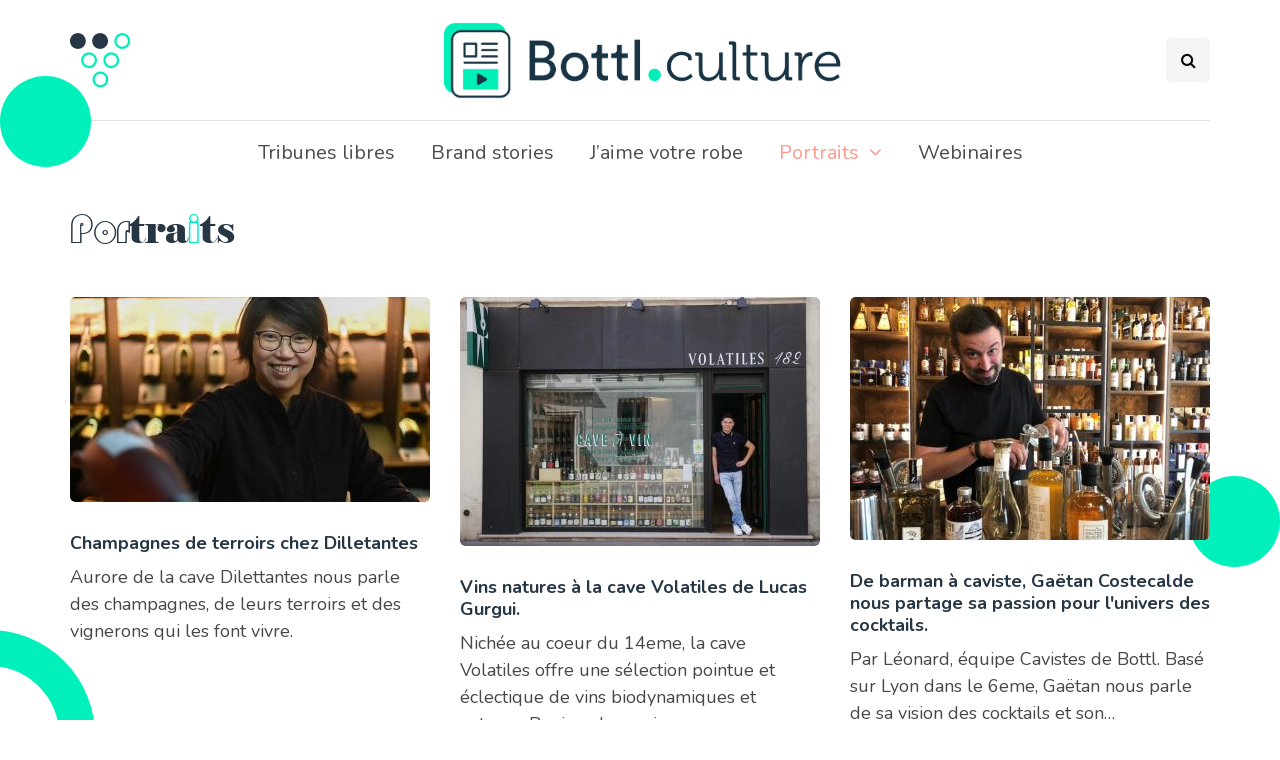

--- FILE ---
content_type: text/html; charset=UTF-8
request_url: https://www.bottl.fr/blog/category/portraits/
body_size: 25171
content:
<!DOCTYPE html>
<html lang="fr-FR" prefix="og: https://ogp.me/ns#">
<head><meta charset="UTF-8" /><script>if(navigator.userAgent.match(/MSIE|Internet Explorer/i)||navigator.userAgent.match(/Trident\/7\..*?rv:11/i)){var href=document.location.href;if(!href.match(/[?&]nowprocket/)){if(href.indexOf("?")==-1){if(href.indexOf("#")==-1){document.location.href=href+"?nowprocket=1"}else{document.location.href=href.replace("#","?nowprocket=1#")}}else{if(href.indexOf("#")==-1){document.location.href=href+"&nowprocket=1"}else{document.location.href=href.replace("#","&nowprocket=1#")}}}}</script><script>class RocketLazyLoadScripts{constructor(){this.triggerEvents=["keydown","mousedown","mousemove","touchmove","touchstart","touchend","wheel"],this.userEventHandler=this._triggerListener.bind(this),this.touchStartHandler=this._onTouchStart.bind(this),this.touchMoveHandler=this._onTouchMove.bind(this),this.touchEndHandler=this._onTouchEnd.bind(this),this.clickHandler=this._onClick.bind(this),this.interceptedClicks=[],window.addEventListener("pageshow",(e=>{this.persisted=e.persisted})),window.addEventListener("DOMContentLoaded",(()=>{this._preconnect3rdParties()})),this.delayedScripts={normal:[],async:[],defer:[]},this.allJQueries=[]}_addUserInteractionListener(e){document.hidden?e._triggerListener():(this.triggerEvents.forEach((t=>window.addEventListener(t,e.userEventHandler,{passive:!0}))),window.addEventListener("touchstart",e.touchStartHandler,{passive:!0}),window.addEventListener("mousedown",e.touchStartHandler),document.addEventListener("visibilitychange",e.userEventHandler))}_removeUserInteractionListener(){this.triggerEvents.forEach((e=>window.removeEventListener(e,this.userEventHandler,{passive:!0}))),document.removeEventListener("visibilitychange",this.userEventHandler)}_onTouchStart(e){"HTML"!==e.target.tagName&&(window.addEventListener("touchend",this.touchEndHandler),window.addEventListener("mouseup",this.touchEndHandler),window.addEventListener("touchmove",this.touchMoveHandler,{passive:!0}),window.addEventListener("mousemove",this.touchMoveHandler),e.target.addEventListener("click",this.clickHandler),this._renameDOMAttribute(e.target,"onclick","rocket-onclick"))}_onTouchMove(e){window.removeEventListener("touchend",this.touchEndHandler),window.removeEventListener("mouseup",this.touchEndHandler),window.removeEventListener("touchmove",this.touchMoveHandler,{passive:!0}),window.removeEventListener("mousemove",this.touchMoveHandler),e.target.removeEventListener("click",this.clickHandler),this._renameDOMAttribute(e.target,"rocket-onclick","onclick")}_onTouchEnd(e){window.removeEventListener("touchend",this.touchEndHandler),window.removeEventListener("mouseup",this.touchEndHandler),window.removeEventListener("touchmove",this.touchMoveHandler,{passive:!0}),window.removeEventListener("mousemove",this.touchMoveHandler)}_onClick(e){e.target.removeEventListener("click",this.clickHandler),this._renameDOMAttribute(e.target,"rocket-onclick","onclick"),this.interceptedClicks.push(e),e.preventDefault(),e.stopPropagation(),e.stopImmediatePropagation()}_replayClicks(){window.removeEventListener("touchstart",this.touchStartHandler,{passive:!0}),window.removeEventListener("mousedown",this.touchStartHandler),this.interceptedClicks.forEach((e=>{e.target.dispatchEvent(new MouseEvent("click",{view:e.view,bubbles:!0,cancelable:!0}))}))}_renameDOMAttribute(e,t,n){e.hasAttribute&&e.hasAttribute(t)&&(event.target.setAttribute(n,event.target.getAttribute(t)),event.target.removeAttribute(t))}_triggerListener(){this._removeUserInteractionListener(this),"loading"===document.readyState?document.addEventListener("DOMContentLoaded",this._loadEverythingNow.bind(this)):this._loadEverythingNow()}_preconnect3rdParties(){let e=[];document.querySelectorAll("script[type=rocketlazyloadscript]").forEach((t=>{if(t.hasAttribute("src")){const n=new URL(t.src).origin;n!==location.origin&&e.push({src:n,crossOrigin:t.crossOrigin||"module"===t.getAttribute("data-rocket-type")})}})),e=[...new Map(e.map((e=>[JSON.stringify(e),e]))).values()],this._batchInjectResourceHints(e,"preconnect")}async _loadEverythingNow(){this.lastBreath=Date.now(),this._delayEventListeners(),this._delayJQueryReady(this),this._handleDocumentWrite(),this._registerAllDelayedScripts(),this._preloadAllScripts(),await this._loadScriptsFromList(this.delayedScripts.normal),await this._loadScriptsFromList(this.delayedScripts.defer),await this._loadScriptsFromList(this.delayedScripts.async);try{await this._triggerDOMContentLoaded(),await this._triggerWindowLoad()}catch(e){}window.dispatchEvent(new Event("rocket-allScriptsLoaded")),this._replayClicks()}_registerAllDelayedScripts(){document.querySelectorAll("script[type=rocketlazyloadscript]").forEach((e=>{e.hasAttribute("src")?e.hasAttribute("async")&&!1!==e.async?this.delayedScripts.async.push(e):e.hasAttribute("defer")&&!1!==e.defer||"module"===e.getAttribute("data-rocket-type")?this.delayedScripts.defer.push(e):this.delayedScripts.normal.push(e):this.delayedScripts.normal.push(e)}))}async _transformScript(e){return await this._littleBreath(),new Promise((t=>{const n=document.createElement("script");[...e.attributes].forEach((e=>{let t=e.nodeName;"type"!==t&&("data-rocket-type"===t&&(t="type"),n.setAttribute(t,e.nodeValue))})),e.hasAttribute("src")?(n.addEventListener("load",t),n.addEventListener("error",t)):(n.text=e.text,t());try{e.parentNode.replaceChild(n,e)}catch(e){t()}}))}async _loadScriptsFromList(e){const t=e.shift();return t?(await this._transformScript(t),this._loadScriptsFromList(e)):Promise.resolve()}_preloadAllScripts(){this._batchInjectResourceHints([...this.delayedScripts.normal,...this.delayedScripts.defer,...this.delayedScripts.async],"preload")}_batchInjectResourceHints(e,t){var n=document.createDocumentFragment();e.forEach((e=>{if(e.src){const i=document.createElement("link");i.href=e.src,i.rel=t,"preconnect"!==t&&(i.as="script"),e.getAttribute&&"module"===e.getAttribute("data-rocket-type")&&(i.crossOrigin=!0),e.crossOrigin&&(i.crossOrigin=e.crossOrigin),n.appendChild(i)}})),document.head.appendChild(n)}_delayEventListeners(){let e={};function t(t,n){!function(t){function n(n){return e[t].eventsToRewrite.indexOf(n)>=0?"rocket-"+n:n}e[t]||(e[t]={originalFunctions:{add:t.addEventListener,remove:t.removeEventListener},eventsToRewrite:[]},t.addEventListener=function(){arguments[0]=n(arguments[0]),e[t].originalFunctions.add.apply(t,arguments)},t.removeEventListener=function(){arguments[0]=n(arguments[0]),e[t].originalFunctions.remove.apply(t,arguments)})}(t),e[t].eventsToRewrite.push(n)}function n(e,t){let n=e[t];Object.defineProperty(e,t,{get:()=>n||function(){},set(i){e["rocket"+t]=n=i}})}t(document,"DOMContentLoaded"),t(window,"DOMContentLoaded"),t(window,"load"),t(window,"pageshow"),t(document,"readystatechange"),n(document,"onreadystatechange"),n(window,"onload"),n(window,"onpageshow")}_delayJQueryReady(e){let t=window.jQuery;Object.defineProperty(window,"jQuery",{get:()=>t,set(n){if(n&&n.fn&&!e.allJQueries.includes(n)){n.fn.ready=n.fn.init.prototype.ready=function(t){e.domReadyFired?t.bind(document)(n):document.addEventListener("rocket-DOMContentLoaded",(()=>t.bind(document)(n)))};const t=n.fn.on;n.fn.on=n.fn.init.prototype.on=function(){if(this[0]===window){function e(e){return e.split(" ").map((e=>"load"===e||0===e.indexOf("load.")?"rocket-jquery-load":e)).join(" ")}"string"==typeof arguments[0]||arguments[0]instanceof String?arguments[0]=e(arguments[0]):"object"==typeof arguments[0]&&Object.keys(arguments[0]).forEach((t=>{delete Object.assign(arguments[0],{[e(t)]:arguments[0][t]})[t]}))}return t.apply(this,arguments),this},e.allJQueries.push(n)}t=n}})}async _triggerDOMContentLoaded(){this.domReadyFired=!0,await this._littleBreath(),document.dispatchEvent(new Event("rocket-DOMContentLoaded")),await this._littleBreath(),window.dispatchEvent(new Event("rocket-DOMContentLoaded")),await this._littleBreath(),document.dispatchEvent(new Event("rocket-readystatechange")),await this._littleBreath(),document.rocketonreadystatechange&&document.rocketonreadystatechange()}async _triggerWindowLoad(){await this._littleBreath(),window.dispatchEvent(new Event("rocket-load")),await this._littleBreath(),window.rocketonload&&window.rocketonload(),await this._littleBreath(),this.allJQueries.forEach((e=>e(window).trigger("rocket-jquery-load"))),await this._littleBreath();const e=new Event("rocket-pageshow");e.persisted=this.persisted,window.dispatchEvent(e),await this._littleBreath(),window.rocketonpageshow&&window.rocketonpageshow({persisted:this.persisted})}_handleDocumentWrite(){const e=new Map;document.write=document.writeln=function(t){const n=document.currentScript,i=document.createRange(),r=n.parentElement;let o=e.get(n);void 0===o&&(o=n.nextSibling,e.set(n,o));const s=document.createDocumentFragment();i.setStart(s,0),s.appendChild(i.createContextualFragment(t)),r.insertBefore(s,o)}}async _littleBreath(){Date.now()-this.lastBreath>45&&(await this._requestAnimFrame(),this.lastBreath=Date.now())}async _requestAnimFrame(){return document.hidden?new Promise((e=>setTimeout(e))):new Promise((e=>requestAnimationFrame(e)))}static run(){const e=new RocketLazyLoadScripts;e._addUserInteractionListener(e)}}RocketLazyLoadScripts.run();</script>
<meta name="viewport" content="width=device-width, initial-scale=1.0" />

<link rel="profile" href="http://gmpg.org/xfn/11" />
<link rel="pingback" href="https://www.bottl.fr/blog/xmlrpc.php" />
  
<!-- Google Tag Manager for WordPress by gtm4wp.com -->
<script data-cfasync="false" data-pagespeed-no-defer>
	var gtm4wp_datalayer_name = "dataLayer";
	var dataLayer = dataLayer || [];
</script>
<!-- End Google Tag Manager for WordPress by gtm4wp.com -->
<!-- Search Engine Optimization by Rank Math - https://s.rankmath.com/home -->
<title>Portraits - Bottl.culture</title><link rel="preload" as="style" href="https://fonts.googleapis.com/css2?family=Nunito:ital,wght@0,200;0,300;0,400;0,600;0,700;0,800;0,900;1,200;1,300;1,400;1,600;1,700;1,800;1,900&#038;display=swap" /><link rel="stylesheet" href="https://fonts.googleapis.com/css2?family=Nunito:ital,wght@0,200;0,300;0,400;0,600;0,700;0,800;0,900;1,200;1,300;1,400;1,600;1,700;1,800;1,900&#038;display=swap" media="print" onload="this.media='all'" /><noscript><link rel="stylesheet" href="https://fonts.googleapis.com/css2?family=Nunito:ital,wght@0,200;0,300;0,400;0,600;0,700;0,800;0,900;1,200;1,300;1,400;1,600;1,700;1,800;1,900&#038;display=swap" /></noscript>
<meta name="robots" content="follow, index, max-snippet:-1, max-video-preview:-1, max-image-preview:large"/>
<link rel="canonical" href="https://www.bottl.fr/blog/category/portraits/" />
<link rel="next" href="https://www.bottl.fr/blog/category/portraits/page/2/" />
<meta property="og:locale" content="fr_FR">
<meta property="og:type" content="article">
<meta property="og:title" content="Portraits - Bottl.culture">
<meta property="og:url" content="https://www.bottl.fr/blog/category/portraits/">
<meta property="og:site_name" content="Bottl.culture">
<meta name="twitter:card" content="summary_large_image">
<meta name="twitter:title" content="Portraits - Bottl.culture">
<script type="application/ld+json" class="rank-math-schema">{"@context":"https://schema.org","@graph":[{"@type":"Place","@id":"https://www.bottl.fr/blog/#place"},{"@type":"Organization","@id":"https://www.bottl.fr/blog/#organization","name":"Good Morning Bottl.","url":"https://www.bottl.fr/blog","email":"contact@bottl.fr","logo":{"@type":"ImageObject","url":"https://www.bottl.fr/blog/wp-content/uploads/2021/03/Bottl-carre.png"},"contactPoint":[{"@type":"ContactPoint","telephone":"0972554621","contactType":"customer support"}],"location":{"@id":"https://www.bottl.fr/blog/#place"}},{"@type":"WebSite","@id":"https://www.bottl.fr/blog/#website","url":"https://www.bottl.fr/blog","name":"Good Morning Bottl.","publisher":{"@id":"https://www.bottl.fr/blog/#organization"},"inLanguage":"fr-FR"},{"@type":"CollectionPage","@id":"https://www.bottl.fr/blog/category/portraits/#webpage","url":"https://www.bottl.fr/blog/category/portraits/","name":"Portraits - Bottl.culture","isPartOf":{"@id":"https://www.bottl.fr/blog/#website"},"inLanguage":"fr-FR"},{"@type":"ItemList","itemListElement":[{"@type":"ListItem","position":"1","url":"https://www.bottl.fr/blog/champagne-terroirs-dilettantes-recoltants/"},{"@type":"ListItem","position":"2","url":"https://www.bottl.fr/blog/lucas-gurgui-volatiles-vin-nature-paris-14/"},{"@type":"ListItem","position":"3","url":"https://www.bottl.fr/blog/gaetan-costecalde-barman-cocktails-caviste-lyon/"},{"@type":"ListItem","position":"4","url":"https://www.bottl.fr/blog/pascal-parrot-entrepot-du-vin-provence/"},{"@type":"ListItem","position":"5","url":"https://www.bottl.fr/blog/lhydre-redonne-vie-a-la-plus-ancienne-boisson-de-lhistoire-lhydromel/"},{"@type":"ListItem","position":"6","url":"https://www.bottl.fr/blog/domaine-ray-jane-a-bandol-depuis-1288/"},{"@type":"ListItem","position":"7","url":"https://www.bottl.fr/blog/interview-bieres-au-sein-de-la-nouvelle-cave/"},{"@type":"ListItem","position":"8","url":"https://www.bottl.fr/blog/biere-locale-interview-de-clement-blondin/"},{"@type":"ListItem","position":"9","url":"https://www.bottl.fr/blog/ninkasi-un-pionnier-francais-pour-la-biere-craft/"},{"@type":"ListItem","position":"10","url":"https://www.bottl.fr/blog/bordeaux-encore-une-region-a-bouder/"},{"@type":"ListItem","position":"11","url":"https://www.bottl.fr/blog/dans-le-medoc-la-cave-duni-medoc-se-modernise-et-innove/"},{"@type":"ListItem","position":"12","url":"https://www.bottl.fr/blog/les-vins-de-vienne-une-histoire-damitie/"},{"@type":"ListItem","position":"13","url":"https://www.bottl.fr/blog/vylmer-laperitif-ne-en-belgique-et-produit-en-provence/"},{"@type":"ListItem","position":"14","url":"https://www.bottl.fr/blog/grace-au-rhum-eminente-le-coeur-de-cuba-bat-au-coeur-de-paris/"},{"@type":"ListItem","position":"15","url":"https://www.bottl.fr/blog/jean-luc-tucoulat-des-caves-du-roy-a-paris-le-retour-des-eaux-de-vie-de-fruits/"},{"@type":"ListItem","position":"16","url":"https://www.bottl.fr/blog/osco-les-secrets-dun-veritable-aperitif-sans-alcool/"},{"@type":"ListItem","position":"17","url":"https://www.bottl.fr/blog/le-champagne-decomplexe-selon-myriam-de-la-cave-recoltant-manipulant-a-lyon/"},{"@type":"ListItem","position":"18","url":"https://www.bottl.fr/blog/les-bienheureux-genial-createur-de-spiritueux-francais/"},{"@type":"ListItem","position":"19","url":"https://www.bottl.fr/blog/le-whisky-francais-alfred-giraud/"},{"@type":"ListItem","position":"20","url":"https://www.bottl.fr/blog/les-umeshu-de-wakayama/"},{"@type":"ListItem","position":"21","url":"https://www.bottl.fr/blog/lexplorateur-du-gout-le-distributeur-de-spiritueux-qui-explore-ce-qui-est-bon/"},{"@type":"ListItem","position":"22","url":"https://www.bottl.fr/blog/la-collection-haute-couture-du-champagne-palmer-co/"},{"@type":"ListItem","position":"23","url":"https://www.bottl.fr/blog/franck-saint-denis-de-la-cave-des-entrepreneurs-a-paris-accorder-des-huitres-et-du-whisky-cest-possible/"},{"@type":"ListItem","position":"24","url":"https://www.bottl.fr/blog/cognac-et-whisky-bache-gabrielsen/"},{"@type":"ListItem","position":"25","url":"https://www.bottl.fr/blog/le-caviste-du-mois-alexandre-lalieve-au-jardin-vouvrillon-a-vouvray-37/"},{"@type":"ListItem","position":"26","url":"https://www.bottl.fr/blog/le-calendrier-de-lavent-pour-decouvrir-la-gamme-de-produits-de-lucvf/"},{"@type":"ListItem","position":"27","url":"https://www.bottl.fr/blog/le-caviste-du-mois-emilie-lecomte-soif-de-terroir-a-durtal-49/"},{"@type":"ListItem","position":"28","url":"https://www.bottl.fr/blog/le-caviste-du-mois-william-abi-saab-officine-a-rhum-a-saint-malo-35/"},{"@type":"ListItem","position":"29","url":"https://www.bottl.fr/blog/le-rhum-barbancourt-fait-son-retour-en-france-rencontre-avec-delphine-gardere/"},{"@type":"ListItem","position":"30","url":"https://www.bottl.fr/blog/jocelyn-dupleix-vanel-de-la-maison-des-rhums-a-lyon-nous-partage-sa-passion-pour-le-rhum/"},{"@type":"ListItem","position":"31","url":"https://www.bottl.fr/blog/damien-simeon-dam-spirits-a-paris/"},{"@type":"ListItem","position":"32","url":"https://www.bottl.fr/blog/chateau-de-la-thebaide-un-oeil-neuf-sur-la-vallee-du-rhone/"},{"@type":"ListItem","position":"33","url":"https://www.bottl.fr/blog/grace-a-alexandre-de-vinum-a-colmar-decouvrez-les-cocktails-ready-to-drink-qualitatifs-et-faciles-a-consommer-a-la-maison/"},{"@type":"ListItem","position":"34","url":"https://www.bottl.fr/blog/jessica-banhares-la-cave-des-7-iles-specialiste-du-rhum/"},{"@type":"ListItem","position":"35","url":"https://www.bottl.fr/blog/comment-bottl-a-fait-decouvrir-le-whisky-fontagard-aux-cavistes/"},{"@type":"ListItem","position":"36","url":"https://www.bottl.fr/blog/halto-les-rhums-arranges-qui-font-vivre-nos-terroirs-francais/"},{"@type":"ListItem","position":"37","url":"https://www.bottl.fr/blog/whisky-rhum-co-julien-nous-presente-sa-vision-du-whisky-francais/"},{"@type":"ListItem","position":"38","url":"https://www.bottl.fr/blog/a-lanquevin-nathalie-vous-ouvre-les-portes-des-spiritueux-sans-alcool/"},{"@type":"ListItem","position":"39","url":"https://www.bottl.fr/blog/nicolas-rimoux-la-vigne-la-table-ou-les-premiers-pas-dun-neo-caviste/"},{"@type":"ListItem","position":"40","url":"https://www.bottl.fr/blog/cavavin-11-une-cave-de-quartier-dynamique-boulevard-voltaire/"},{"@type":"ListItem","position":"41","url":"https://www.bottl.fr/blog/charles-de-la-tour-du-pin-cave-bio-dynamique-aux-vents-des-vignes/"},{"@type":"ListItem","position":"42","url":"https://www.bottl.fr/blog/nicolas-lombard-la-distillerie-nusbaumer-au-coeur-des-vosges-alsaciennes/"},{"@type":"ListItem","position":"43","url":"https://www.bottl.fr/blog/franck-saint-denis-vin-cuisine-cave-entrepreneurs/"},{"@type":"ListItem","position":"44","url":"https://www.bottl.fr/blog/thierry-benitah-le-commandant-de-la-maison-du-whisky/"},{"@type":"ListItem","position":"45","url":"https://www.bottl.fr/blog/cave-chateaux-co-rive-droite-a-paris-stephane-darlay/"},{"@type":"ListItem","position":"46","url":"https://www.bottl.fr/blog/cave-o-papilles-lyon-anais-josserand/"},{"@type":"ListItem","position":"47","url":"https://www.bottl.fr/blog/alexandre-koiransky-pionnier-des-spiritueux-equitables-fair/"},{"@type":"ListItem","position":"48","url":"https://www.bottl.fr/blog/moderato-leger-5-alcool-et-engage-0-pesticide/"}],"mainEntityOfPage":{"@id":"https://www.bottl.fr/blog/category/portraits/#webpage"}}]}</script>
<!-- /Rank Math WordPress SEO plugin -->

<link href='https://fonts.gstatic.com' crossorigin rel='preconnect' />
<link rel="alternate" type="application/rss+xml" title="Bottl.culture &raquo; Flux" href="https://www.bottl.fr/blog/feed/" />
<link rel="alternate" type="application/rss+xml" title="Bottl.culture &raquo; Flux des commentaires" href="https://www.bottl.fr/blog/comments/feed/" />
<link rel="alternate" type="application/rss+xml" title="Bottl.culture &raquo; Flux de la catégorie Portraits" href="https://www.bottl.fr/blog/category/portraits/feed/" />
<style type="text/css">
img.wp-smiley,
img.emoji {
	display: inline !important;
	border: none !important;
	box-shadow: none !important;
	height: 1em !important;
	width: 1em !important;
	margin: 0 .07em !important;
	vertical-align: -0.1em !important;
	background: none !important;
	padding: 0 !important;
}
</style>
	<link rel="stylesheet" href="https://www.bottl.fr/blog/wp-includes/css/dist/block-library/style.min.css?ver=5.5">
<link rel="stylesheet" href="https://www.bottl.fr/blog/wp-content/plugins/contact-form-7/includes/css/styles.css?ver=5.2.1">
<link rel="stylesheet" href="https://www.bottl.fr/blog/wp-content/plugins/responsive-lightbox/assets/swipebox/swipebox.min.css?ver=2.2.3">
<link rel="stylesheet" href="https://www.bottl.fr/blog/wp-content/plugins/wp-pagenavi/pagenavi-css.css?ver=2.70">
<link rel="stylesheet" href="https://www.bottl.fr/blog/wp-content/themes/inhype/css/bootstrap.css?ver=5.5">
<link rel="stylesheet" href="https://www.bottl.fr/blog/wp-content/themes/inhype/js/owl-carousel/owl.carousel.css?ver=5.5">
<link rel="stylesheet" href="https://www.bottl.fr/blog/wp-content/themes/inhype/style.css?ver=1.0.4">
<link rel="stylesheet" href="https://www.bottl.fr/blog/wp-content/themes/inhype/responsive.css?ver=all">
<link rel="stylesheet" href="https://www.bottl.fr/blog/wp-content/themes/inhype/css/animations.css?ver=5.5">
<link rel="stylesheet" href="https://www.bottl.fr/blog/wp-content/themes/inhype/css/font-awesome.css?ver=5.5">
<link rel="stylesheet" href="https://www.bottl.fr/blog/wp-content/themes/inhype/js/select2/select2.css?ver=5.5">
<link rel="stylesheet" href="https://www.bottl.fr/blog/wp-content/themes/inhype/css/idangerous.swiper.css?ver=5.5">
<link rel="stylesheet" href="https://www.bottl.fr/blog/wp-content/themes/inhype/js/aos/aos.css?ver=5.5">
<link rel="stylesheet" href="https://www.bottl.fr/blog/wp-includes/css/dashicons.min.css?ver=5.5">
<link rel="stylesheet" href="https://www.bottl.fr/blog/wp-includes/js/thickbox/thickbox.css?ver=5.5">
<link rel="stylesheet" href="https://www.bottl.fr/blog/wp-content/themes/inhype/inc/modules/mega-menu/css/mega-menu.css?ver=5.5">
<link rel="stylesheet" href="https://www.bottl.fr/blog/wp-content/themes/inhype/inc/modules/mega-menu/css/mega-menu-responsive.css?ver=5.5">
<link rel="stylesheet" href="https://www.bottl.fr/blog/wp-content/uploads/style-cache-inhype.css?ver=1757603880.5169">
<script type="rocketlazyloadscript" src="https://www.bottl.fr/blog/wp-includes/js/jquery/jquery.js?ver=1.12.4-wp" id="jquery-js"></script>
<script type="rocketlazyloadscript" src="https://www.bottl.fr/blog/wp-content/plugins/responsive-lightbox/assets/swipebox/jquery.swipebox.min.js?ver=2.2.3" id="responsive-lightbox-swipebox-js"></script>
<script type="rocketlazyloadscript" src="https://www.bottl.fr/blog/wp-content/plugins/responsive-lightbox/assets/infinitescroll/infinite-scroll.pkgd.min.js?ver=5.5" id="responsive-lightbox-infinite-scroll-js"></script>
<script type='text/javascript' id='responsive-lightbox-js-extra'>
/* <![CDATA[ */
var rlArgs = {"script":"swipebox","selector":"lightbox","customEvents":"","activeGalleries":"1","animation":"1","hideCloseButtonOnMobile":"0","removeBarsOnMobile":"0","hideBars":"1","hideBarsDelay":"5000","videoMaxWidth":"1080","useSVG":"1","loopAtEnd":"0","woocommerce_gallery":"0","ajaxurl":"https:\/\/www.bottl.fr\/blog\/wp-admin\/admin-ajax.php","nonce":"8301e02e32"};
/* ]]> */
</script>
<script type="rocketlazyloadscript" src="https://www.bottl.fr/blog/wp-content/plugins/responsive-lightbox/js/front.js?ver=2.2.3" id="responsive-lightbox-js"></script>
<script type="rocketlazyloadscript" src="https://www.bottl.fr/blog/wp-content/uploads/js-cache-inhype.js?ver=1757603880.5173" id="js-cache-inhype-js"></script>
<link rel="https://api.w.org/" href="https://www.bottl.fr/blog/wp-json/" /><link rel="alternate" type="application/json" href="https://www.bottl.fr/blog/wp-json/wp/v2/categories/3" /><link rel="EditURI" type="application/rsd+xml" title="RSD" href="https://www.bottl.fr/blog/xmlrpc.php?rsd" />
<link rel="wlwmanifest" type="application/wlwmanifest+xml" href="https://www.bottl.fr/blog/wp-includes/wlwmanifest.xml" /> 
<meta name="generator" content="WordPress 5.5" />

<!-- Google Tag Manager for WordPress by gtm4wp.com -->
<!-- GTM Container placement set to footer -->
<script data-cfasync="false" data-pagespeed-no-defer>
	var dataLayer_content = {"pagePostType":"post","pagePostType2":"category-post","pageCategory":["elles-sont-au-top","non-classe","portraits","tribunes-libres"]};
	dataLayer.push( dataLayer_content );
</script>
<script type="rocketlazyloadscript" data-cfasync="false">
(function(w,d,s,l,i){w[l]=w[l]||[];w[l].push({'gtm.start':
new Date().getTime(),event:'gtm.js'});var f=d.getElementsByTagName(s)[0],
j=d.createElement(s),dl=l!='dataLayer'?'&l='+l:'';j.async=true;j.src=
'//www.googletagmanager.com/gtm.'+'js?id='+i+dl;f.parentNode.insertBefore(j,f);
})(window,document,'script','dataLayer','GTM-MFL858T');
</script>
<!-- End Google Tag Manager -->
<!-- End Google Tag Manager for WordPress by gtm4wp.com --><!-- There is no amphtml version available for this URL. --><link rel="icon" href="https://www.bottl.fr/blog/wp-content/uploads/2021/04/cropped-favicon-1-32x32.png" sizes="32x32" />
<link rel="icon" href="https://www.bottl.fr/blog/wp-content/uploads/2021/04/cropped-favicon-1-192x192.png" sizes="192x192" />
<link rel="apple-touch-icon" href="https://www.bottl.fr/blog/wp-content/uploads/2021/04/cropped-favicon-1-180x180.png" />
<meta name="msapplication-TileImage" content="https://www.bottl.fr/blog/wp-content/uploads/2021/04/cropped-favicon-1-270x270.png" />
		<style type="text/css" id="wp-custom-css">
			.page-item-title-archive h1 {
    font-family: 'Nunito';
    font-weight: normal;
}
.yarpp-template-thumbnails h3 {
    font-family: 'Heebo';
    font-weight: 400 !important;
	 	color : #00f0bc;
		text-transform: inherit !important;
}
.yarpp-related .yarpp-thumbnail-title {
    font-family: 'Nunito';
		color : #000000;
		font-weight: 600 !important;
	font-size: 17px !important;
}		</style>
		<style id="kirki-inline-styles">/* cyrillic-ext */
@font-face {
  font-family: 'Cormorant Garamond';
  font-style: normal;
  font-weight: 400;
  font-display: swap;
  src: url(https://www.bottl.fr/blog/wp-content/fonts/cormorant-garamond/font) format('woff');
  unicode-range: U+0460-052F, U+1C80-1C8A, U+20B4, U+2DE0-2DFF, U+A640-A69F, U+FE2E-FE2F;
}
/* cyrillic */
@font-face {
  font-family: 'Cormorant Garamond';
  font-style: normal;
  font-weight: 400;
  font-display: swap;
  src: url(https://www.bottl.fr/blog/wp-content/fonts/cormorant-garamond/font) format('woff');
  unicode-range: U+0301, U+0400-045F, U+0490-0491, U+04B0-04B1, U+2116;
}
/* vietnamese */
@font-face {
  font-family: 'Cormorant Garamond';
  font-style: normal;
  font-weight: 400;
  font-display: swap;
  src: url(https://www.bottl.fr/blog/wp-content/fonts/cormorant-garamond/font) format('woff');
  unicode-range: U+0102-0103, U+0110-0111, U+0128-0129, U+0168-0169, U+01A0-01A1, U+01AF-01B0, U+0300-0301, U+0303-0304, U+0308-0309, U+0323, U+0329, U+1EA0-1EF9, U+20AB;
}
/* latin-ext */
@font-face {
  font-family: 'Cormorant Garamond';
  font-style: normal;
  font-weight: 400;
  font-display: swap;
  src: url(https://www.bottl.fr/blog/wp-content/fonts/cormorant-garamond/font) format('woff');
  unicode-range: U+0100-02BA, U+02BD-02C5, U+02C7-02CC, U+02CE-02D7, U+02DD-02FF, U+0304, U+0308, U+0329, U+1D00-1DBF, U+1E00-1E9F, U+1EF2-1EFF, U+2020, U+20A0-20AB, U+20AD-20C0, U+2113, U+2C60-2C7F, U+A720-A7FF;
}
/* latin */
@font-face {
  font-family: 'Cormorant Garamond';
  font-style: normal;
  font-weight: 400;
  font-display: swap;
  src: url(https://www.bottl.fr/blog/wp-content/fonts/cormorant-garamond/font) format('woff');
  unicode-range: U+0000-00FF, U+0131, U+0152-0153, U+02BB-02BC, U+02C6, U+02DA, U+02DC, U+0304, U+0308, U+0329, U+2000-206F, U+20AC, U+2122, U+2191, U+2193, U+2212, U+2215, U+FEFF, U+FFFD;
}/* hebrew */
@font-face {
  font-family: 'Heebo';
  font-style: normal;
  font-weight: 700;
  font-display: swap;
  src: url(https://www.bottl.fr/blog/wp-content/fonts/heebo/font) format('woff');
  unicode-range: U+0307-0308, U+0590-05FF, U+200C-2010, U+20AA, U+25CC, U+FB1D-FB4F;
}
/* math */
@font-face {
  font-family: 'Heebo';
  font-style: normal;
  font-weight: 700;
  font-display: swap;
  src: url(https://www.bottl.fr/blog/wp-content/fonts/heebo/font) format('woff');
  unicode-range: U+0302-0303, U+0305, U+0307-0308, U+0310, U+0312, U+0315, U+031A, U+0326-0327, U+032C, U+032F-0330, U+0332-0333, U+0338, U+033A, U+0346, U+034D, U+0391-03A1, U+03A3-03A9, U+03B1-03C9, U+03D1, U+03D5-03D6, U+03F0-03F1, U+03F4-03F5, U+2016-2017, U+2034-2038, U+203C, U+2040, U+2043, U+2047, U+2050, U+2057, U+205F, U+2070-2071, U+2074-208E, U+2090-209C, U+20D0-20DC, U+20E1, U+20E5-20EF, U+2100-2112, U+2114-2115, U+2117-2121, U+2123-214F, U+2190, U+2192, U+2194-21AE, U+21B0-21E5, U+21F1-21F2, U+21F4-2211, U+2213-2214, U+2216-22FF, U+2308-230B, U+2310, U+2319, U+231C-2321, U+2336-237A, U+237C, U+2395, U+239B-23B7, U+23D0, U+23DC-23E1, U+2474-2475, U+25AF, U+25B3, U+25B7, U+25BD, U+25C1, U+25CA, U+25CC, U+25FB, U+266D-266F, U+27C0-27FF, U+2900-2AFF, U+2B0E-2B11, U+2B30-2B4C, U+2BFE, U+3030, U+FF5B, U+FF5D, U+1D400-1D7FF, U+1EE00-1EEFF;
}
/* symbols */
@font-face {
  font-family: 'Heebo';
  font-style: normal;
  font-weight: 700;
  font-display: swap;
  src: url(https://www.bottl.fr/blog/wp-content/fonts/heebo/font) format('woff');
  unicode-range: U+0001-000C, U+000E-001F, U+007F-009F, U+20DD-20E0, U+20E2-20E4, U+2150-218F, U+2190, U+2192, U+2194-2199, U+21AF, U+21E6-21F0, U+21F3, U+2218-2219, U+2299, U+22C4-22C6, U+2300-243F, U+2440-244A, U+2460-24FF, U+25A0-27BF, U+2800-28FF, U+2921-2922, U+2981, U+29BF, U+29EB, U+2B00-2BFF, U+4DC0-4DFF, U+FFF9-FFFB, U+10140-1018E, U+10190-1019C, U+101A0, U+101D0-101FD, U+102E0-102FB, U+10E60-10E7E, U+1D2C0-1D2D3, U+1D2E0-1D37F, U+1F000-1F0FF, U+1F100-1F1AD, U+1F1E6-1F1FF, U+1F30D-1F30F, U+1F315, U+1F31C, U+1F31E, U+1F320-1F32C, U+1F336, U+1F378, U+1F37D, U+1F382, U+1F393-1F39F, U+1F3A7-1F3A8, U+1F3AC-1F3AF, U+1F3C2, U+1F3C4-1F3C6, U+1F3CA-1F3CE, U+1F3D4-1F3E0, U+1F3ED, U+1F3F1-1F3F3, U+1F3F5-1F3F7, U+1F408, U+1F415, U+1F41F, U+1F426, U+1F43F, U+1F441-1F442, U+1F444, U+1F446-1F449, U+1F44C-1F44E, U+1F453, U+1F46A, U+1F47D, U+1F4A3, U+1F4B0, U+1F4B3, U+1F4B9, U+1F4BB, U+1F4BF, U+1F4C8-1F4CB, U+1F4D6, U+1F4DA, U+1F4DF, U+1F4E3-1F4E6, U+1F4EA-1F4ED, U+1F4F7, U+1F4F9-1F4FB, U+1F4FD-1F4FE, U+1F503, U+1F507-1F50B, U+1F50D, U+1F512-1F513, U+1F53E-1F54A, U+1F54F-1F5FA, U+1F610, U+1F650-1F67F, U+1F687, U+1F68D, U+1F691, U+1F694, U+1F698, U+1F6AD, U+1F6B2, U+1F6B9-1F6BA, U+1F6BC, U+1F6C6-1F6CF, U+1F6D3-1F6D7, U+1F6E0-1F6EA, U+1F6F0-1F6F3, U+1F6F7-1F6FC, U+1F700-1F7FF, U+1F800-1F80B, U+1F810-1F847, U+1F850-1F859, U+1F860-1F887, U+1F890-1F8AD, U+1F8B0-1F8BB, U+1F8C0-1F8C1, U+1F900-1F90B, U+1F93B, U+1F946, U+1F984, U+1F996, U+1F9E9, U+1FA00-1FA6F, U+1FA70-1FA7C, U+1FA80-1FA89, U+1FA8F-1FAC6, U+1FACE-1FADC, U+1FADF-1FAE9, U+1FAF0-1FAF8, U+1FB00-1FBFF;
}
/* latin-ext */
@font-face {
  font-family: 'Heebo';
  font-style: normal;
  font-weight: 700;
  font-display: swap;
  src: url(https://www.bottl.fr/blog/wp-content/fonts/heebo/font) format('woff');
  unicode-range: U+0100-02BA, U+02BD-02C5, U+02C7-02CC, U+02CE-02D7, U+02DD-02FF, U+0304, U+0308, U+0329, U+1D00-1DBF, U+1E00-1E9F, U+1EF2-1EFF, U+2020, U+20A0-20AB, U+20AD-20C0, U+2113, U+2C60-2C7F, U+A720-A7FF;
}
/* latin */
@font-face {
  font-family: 'Heebo';
  font-style: normal;
  font-weight: 700;
  font-display: swap;
  src: url(https://www.bottl.fr/blog/wp-content/fonts/heebo/font) format('woff');
  unicode-range: U+0000-00FF, U+0131, U+0152-0153, U+02BB-02BC, U+02C6, U+02DA, U+02DC, U+0304, U+0308, U+0329, U+2000-206F, U+20AC, U+2122, U+2191, U+2193, U+2212, U+2215, U+FEFF, U+FFFD;
}/* latin-ext */
@font-face {
  font-family: 'Lato';
  font-style: normal;
  font-weight: 400;
  font-display: swap;
  src: url(https://www.bottl.fr/blog/wp-content/fonts/lato/font) format('woff');
  unicode-range: U+0100-02BA, U+02BD-02C5, U+02C7-02CC, U+02CE-02D7, U+02DD-02FF, U+0304, U+0308, U+0329, U+1D00-1DBF, U+1E00-1E9F, U+1EF2-1EFF, U+2020, U+20A0-20AB, U+20AD-20C0, U+2113, U+2C60-2C7F, U+A720-A7FF;
}
/* latin */
@font-face {
  font-family: 'Lato';
  font-style: normal;
  font-weight: 400;
  font-display: swap;
  src: url(https://www.bottl.fr/blog/wp-content/fonts/lato/font) format('woff');
  unicode-range: U+0000-00FF, U+0131, U+0152-0153, U+02BB-02BC, U+02C6, U+02DA, U+02DC, U+0304, U+0308, U+0329, U+2000-206F, U+20AC, U+2122, U+2191, U+2193, U+2212, U+2215, U+FEFF, U+FFFD;
}</style><noscript><style id="rocket-lazyload-nojs-css">.rll-youtube-player, [data-lazy-src]{display:none !important;}</style></noscript>
<style>
@font-face {
 font-family: "Chomsky";
 src: url("https://www.bottl.fr/blog/wp-content/themes/inhype/fonts/Chomsky.otf") format("otf"),
        url("https://www.bottl.fr/blog/wp-content/themes/inhype/fonts/Chomsky.woff") format("woff");
}
@font-face {
 font-family: "Elephant";
 src: url("https://www.bottl.fr/blog/wp-content/themes/inhype/fonts/Elephant.ttf");
}
@font-face {
 font-family: "Stcaiyun";
 src: url("https://www.bottl.fr/blog/wp-content/themes/inhype/fonts/Stcaiyun.ttf");
}
</style>
</head>

<body class="archive category category-portraits category-3 blog-post-transparent-header-disable blog-slider-disable blog-enable-images-animations blog-enable-sticky-sidebar blog-enable-sticky-header blog-style-corners-rounded blog-home-block-title-left blog-home-block-title-style-doubleborder blog-home-block-subtitle-style-uppercase">

<span class="kl-ellipse05 kl-bond"></span>
<span class="kl-ellipse05900 kl-bond"></span>
<span class="kl-ellipse08 kl-bond"></span>
<span class="kl-caviste-bull kl-caviste-bull8 kl-bond"></span>




            

<header class="main-header clearfix header-layout-menu-below-header-center-border sticky-header mainmenu-light">
<div class="blog-post-reading-progress"></div>
<div class="container">
  <div class="row">
    <div class="col-md-12">

      <div class="header-left"><a href="https://www.bottl.fr/"><img src="data:image/svg+xml,%3Csvg%20xmlns='http://www.w3.org/2000/svg'%20viewBox='0%200%200%200'%3E%3C/svg%3E" style="max-width:60px" data-lazy-src="https://www.bottl.fr/blog/favicon_120x120.png"/><noscript><img src="https://www.bottl.fr/blog/favicon_120x120.png" style="max-width:60px"/></noscript></a>
              </div>

      <div class="header-center">
            <div class="mainmenu-mobile-toggle"><i class="fa fa-bars" aria-hidden="true"></i></div>
                <div class="logo">
        <a class="logo-link" href="https://www.bottl.fr/blog/"><img src="data:image/svg+xml,%3Csvg%20xmlns='http://www.w3.org/2000/svg'%20viewBox='0%200%200%200'%3E%3C/svg%3E" alt="Bottl.culture" class="regular-logo" data-lazy-src="https://www.bottl.fr/blog/wp-content/uploads/2022/02/Bottl.culture.png"><noscript><img src="https://www.bottl.fr/blog/wp-content/uploads/2022/02/Bottl.culture.png" alt="Bottl.culture" class="regular-logo"></noscript><img src="data:image/svg+xml,%3Csvg%20xmlns='http://www.w3.org/2000/svg'%20viewBox='0%200%200%200'%3E%3C/svg%3E" alt="Bottl.culture" class="light-logo" data-lazy-src="https://wp.wp-preview.com/inhype/inhype-1/wp-content/uploads/2019/12/logo-inhype-white-2x.png"><noscript><img src="https://wp.wp-preview.com/inhype/inhype-1/wp-content/uploads/2019/12/logo-inhype-white-2x.png" alt="Bottl.culture" class="light-logo"></noscript></a>
                </div>
        
          </div>

      <div class="header-right">
                <div class="search-toggle-wrapper search-header">
          <a class="search-toggle-btn" aria-label="Search toggle"><i class="fa fa-search" aria-hidden="true"></i></a>
          <div class="header-center-search-form">
            <form method="get" role="search" class="searchform" action="https://www.bottl.fr/blog/">
	<input type="search" aria-label="Search" class="field" name="s" value="" placeholder="Tapez ici vos mots-cl&eacute;s &hellip;" /><input type="submit" class="submit btn" value="Search" />
</form>
          </div>
        </div>
        
              </div>

    </div>
  </div>
  
        <div class="mainmenu mainmenu-light mainmenu-center mainmenu-none mainmenu-regularfont mainmenu-downarrow clearfix" role="navigation">

        <div id="navbar" class="navbar navbar-default clearfix mgt-mega-menu">

          <div class="navbar-inner">
              <div class="container">

                  <div class="navbar-toggle btn" data-toggle="collapse" data-target=".collapse">
                    Menu                  </div>

                  <div class="navbar-center-wrapper">
                  <div class="navbar-collapse collapse"><ul id="menu-menu-principal-2" class="nav"><li id="mgt-menu-item-1181" class="menu-item menu-item-type-taxonomy menu-item-object-category"><a href="https://www.bottl.fr/blog/category/tribunes-libres/">Tribunes libres</a></li><li id="mgt-menu-item-1183" class="menu-item menu-item-type-taxonomy menu-item-object-category"><a href="https://www.bottl.fr/blog/category/brand-stories/">Brand stories</a></li><li id="mgt-menu-item-1185" class="menu-item menu-item-type-taxonomy menu-item-object-category"><a href="https://www.bottl.fr/blog/category/j-aime-votre-robe/">J&rsquo;aime votre robe</a></li><li id="mgt-menu-item-1186" class="menu-item menu-item-type-taxonomy menu-item-object-category current-menu-item menu-item-has-children"><a href="https://www.bottl.fr/blog/category/portraits/">Portraits</a>
<ul class="sub-menu  megamenu-column-1 level-0" >
	<li id="mgt-menu-item-1190" class="menu-item menu-item-type-taxonomy menu-item-object-category"><a href="https://www.bottl.fr/blog/category/portraits/ils-ont-de-la-bouteille/">Ils ont de la bouteille</a></li>	<li id="mgt-menu-item-1188" class="menu-item menu-item-type-taxonomy menu-item-object-category"><a href="https://www.bottl.fr/blog/category/portraits/ils-demarrent/">Ils démarrent</a></li>	<li id="mgt-menu-item-1187" class="menu-item menu-item-type-taxonomy menu-item-object-category"><a href="https://www.bottl.fr/blog/category/portraits/elles-sont-au-top/">Elles sont au top</a></li></ul>
</li><li id="mgt-menu-item-4439" class="menu-item menu-item-type-post_type menu-item-object-page"><a href="https://www.bottl.fr/blog/webinaires/">Webinaires</a></li></ul></div>                  </div>

              </div>
          </div>

        </div>

    </div>
    
    
    </div>
</header>
<div class="content-block">
<div class="container container-page-item-title" data-style="" data-speed="0.1">
	<div class="row">
		<div class="col-md-12 col-overlay">
			<div class="container">
				<div class="page-item-title-archive page-item-title-single">

			      <h1 class="page-title" style="color: #273644; font-family:'Elephant';"><span style="font-family:'Stcaiyun';">Por</span>tra<span style="font-family:'Stcaiyun';"><span style="color:#00F0BC;">i</span></span>ts</span></h1>
				</div>
			</div>
		</div>
	</div>
</div>
<div class="container page-container">
	<div class="row">
		<div class="col-md-12">
		<div class="blog-posts-list blog-layout-masonry" id="content" role="main">

															
					<div class="blog-post inhype-block inhype-masonry-post">
	<article id="post-5838" class="post-5838 post type-post status-publish format-standard has-post-thumbnail category-elles-sont-au-top category-non-classe category-portraits category-tribunes-libres">
		<div class="inhype-grid-post inhype-masonry-post inhype-post format-standard"><div class="inhype-post-image-wrapper"><a href="https://www.bottl.fr/blog/champagne-terroirs-dilettantes-recoltants/"><div class="inhype-post-image"><img src="data:image/svg+xml,%3Csvg%20xmlns='http://www.w3.org/2000/svg'%20viewBox='0%200%200%200'%3E%3C/svg%3E" alt="Champagnes de terroirs chez Dilletantes" data-lazy-src="https://www.bottl.fr/blog/wp-content/uploads/2023/11/Aurore-bouteille-2-ok-360x205.jpg"/><noscript><img src="https://www.bottl.fr/blog/wp-content/uploads/2023/11/Aurore-bouteille-2-ok-360x205.jpg" alt="Champagnes de terroirs chez Dilletantes"/></noscript></div></a></div><div class="inhype-post-details-wrapper"><div class="inhype-post-details"><div class="post-categories"><a href="https://www.bottl.fr/blog/category/portraits/elles-sont-au-top/"><span class="cat-dot" data-style="background-color: #dd6363;"></span><span class="cat-title">Elles sont au top</span></a><a href="https://www.bottl.fr/blog/category/non-classe/"><span class="cat-dot" data-style="background-color: #000000;"></span><span class="cat-title">Non classé</span></a><a href="https://www.bottl.fr/blog/category/portraits/"><span class="cat-dot" data-style="background-color: #8224e3;"></span><span class="cat-title">Portraits</span></a><a href="https://www.bottl.fr/blog/category/tribunes-libres/"><span class="cat-dot" data-style="background-color: #48bf20;"></span><span class="cat-title">Tribunes libres</span></a></div><h3 class="post-title entry-title"><a href="https://www.bottl.fr/blog/champagne-terroirs-dilettantes-recoltants/">Champagnes de terroirs chez Dilletantes</a></h3><div class="post-author">
    <span class="vcard">
        Par <span class="fn"><a href="https://www.bottl.fr/blog/author/chloe/" title="Articles par Chloé SIMON" rel="author">Chloé SIMON</a></span>
    </span>
</div>
<div class="post-info-dot"></div>
<div class="post-date"><time class="entry-date published updated" datetime="2023-11-08T17:43:06+01:00">8 novembre 2023</time></div>
<div class="post-info-dot"></div>
<div class="post-read-time">7 minutes de lecture</div>
</div><div class="post-excerpt">Aurore de la cave Dilettantes nous parle des champagnes, de leurs terroirs et des vignerons qui les font vivre.
</div>
</div>

</div>
	</article>
</div>

				
					<div class="blog-post inhype-block inhype-masonry-post">
	<article id="post-5754" class="post-5754 post type-post status-publish format-standard has-post-thumbnail category-portraits category-tribunes-libres">
		<div class="inhype-grid-post inhype-masonry-post inhype-post format-standard"><div class="inhype-post-image-wrapper"><a href="https://www.bottl.fr/blog/lucas-gurgui-volatiles-vin-nature-paris-14/"><div class="inhype-post-image"><img src="data:image/svg+xml,%3Csvg%20xmlns='http://www.w3.org/2000/svg'%20viewBox='0%200%200%200'%3E%3C/svg%3E" alt="Vins natures à la cave Volatiles de Lucas Gurgui." data-lazy-src="https://www.bottl.fr/blog/wp-content/uploads/2023/09/volatiles-360x249.jpg"/><noscript><img src="https://www.bottl.fr/blog/wp-content/uploads/2023/09/volatiles-360x249.jpg" alt="Vins natures à la cave Volatiles de Lucas Gurgui."/></noscript></div></a></div><div class="inhype-post-details-wrapper"><div class="inhype-post-details"><div class="post-categories"><a href="https://www.bottl.fr/blog/category/portraits/"><span class="cat-dot" data-style="background-color: #8224e3;"></span><span class="cat-title">Portraits</span></a><a href="https://www.bottl.fr/blog/category/tribunes-libres/"><span class="cat-dot" data-style="background-color: #48bf20;"></span><span class="cat-title">Tribunes libres</span></a></div><h3 class="post-title entry-title"><a href="https://www.bottl.fr/blog/lucas-gurgui-volatiles-vin-nature-paris-14/">Vins natures à la cave Volatiles de Lucas Gurgui.</a></h3><div class="post-author">
    <span class="vcard">
        Par <span class="fn"><a href="https://www.bottl.fr/blog/author/chloe/" title="Articles par Chloé SIMON" rel="author">Chloé SIMON</a></span>
    </span>
</div>
<div class="post-info-dot"></div>
<div class="post-date"><time class="entry-date published updated" datetime="2023-09-05T09:59:54+02:00">5 septembre 2023</time></div>
<div class="post-info-dot"></div>
<div class="post-read-time">8 minutes de lecture</div>
</div><div class="post-excerpt">Nichée au coeur du 14eme, la cave Volatiles offre une sélection pointue et éclectique de vins biodynamiques et natures. Bonjour Lucas, je&#8230;
</div>
</div>

</div>
	</article>
</div>

				
					<div class="blog-post inhype-block inhype-masonry-post">
	<article id="post-5673" class="post-5673 post type-post status-publish format-standard has-post-thumbnail category-portraits category-tribunes-libres tag-cocktail">
		<div class="inhype-grid-post inhype-masonry-post inhype-post format-standard"><div class="inhype-post-image-wrapper"><a href="https://www.bottl.fr/blog/gaetan-costecalde-barman-cocktails-caviste-lyon/"><div class="inhype-post-image"><img src="data:image/svg+xml,%3Csvg%20xmlns='http://www.w3.org/2000/svg'%20viewBox='0%200%200%200'%3E%3C/svg%3E" alt="De barman à caviste, Gaëtan Costecalde nous partage sa passion pour l&#039;univers des cocktails." data-lazy-src="https://www.bottl.fr/blog/wp-content/uploads/2023/06/01-LArt-des-choix-1-360x243.jpg"/><noscript><img src="https://www.bottl.fr/blog/wp-content/uploads/2023/06/01-LArt-des-choix-1-360x243.jpg" alt="De barman à caviste, Gaëtan Costecalde nous partage sa passion pour l&#039;univers des cocktails."/></noscript></div></a></div><div class="inhype-post-details-wrapper"><div class="inhype-post-details"><div class="post-categories"><a href="https://www.bottl.fr/blog/category/portraits/"><span class="cat-dot" data-style="background-color: #8224e3;"></span><span class="cat-title">Portraits</span></a><a href="https://www.bottl.fr/blog/category/tribunes-libres/"><span class="cat-dot" data-style="background-color: #48bf20;"></span><span class="cat-title">Tribunes libres</span></a></div><h3 class="post-title entry-title"><a href="https://www.bottl.fr/blog/gaetan-costecalde-barman-cocktails-caviste-lyon/">De barman à caviste, Gaëtan Costecalde nous partage sa passion pour l'univers des cocktails.</a></h3><div class="post-author">
    <span class="vcard">
        Par <span class="fn"><a href="https://www.bottl.fr/blog/author/chloe/" title="Articles par Chloé SIMON" rel="author">Chloé SIMON</a></span>
    </span>
</div>
<div class="post-info-dot"></div>
<div class="post-date"><time class="entry-date published updated" datetime="2023-06-19T10:39:46+02:00">19 juin 2023</time></div>
<div class="post-info-dot"></div>
<div class="post-read-time">6 minutes de lecture</div>
</div><div class="post-excerpt">Par Léonard, équipe Cavistes de Bottl. Basé sur Lyon dans le 6eme, Gaëtan nous parle de sa vision des cocktails et son&#8230;
</div>
</div>

</div>
	</article>
</div>

				
					<div class="blog-post inhype-block inhype-masonry-post">
	<article id="post-5637" class="post-5637 post type-post status-publish format-standard has-post-thumbnail category-ils-ont-de-la-bouteille category-portraits">
		<div class="inhype-grid-post inhype-masonry-post inhype-post format-standard"><div class="inhype-post-image-wrapper"><a href="https://www.bottl.fr/blog/pascal-parrot-entrepot-du-vin-provence/"><div class="inhype-post-image"><img src="data:image/svg+xml,%3Csvg%20xmlns='http://www.w3.org/2000/svg'%20viewBox='0%200%200%200'%3E%3C/svg%3E" alt="Au cœur de la Provence avec Pascal Parrot, caviste à l&#039;Entrepôt du Vin (83)" data-lazy-src="https://www.bottl.fr/blog/wp-content/uploads/2023/05/entrepot-360x180.jpg"/><noscript><img src="https://www.bottl.fr/blog/wp-content/uploads/2023/05/entrepot-360x180.jpg" alt="Au cœur de la Provence avec Pascal Parrot, caviste à l&#039;Entrepôt du Vin (83)"/></noscript></div></a></div><div class="inhype-post-details-wrapper"><div class="inhype-post-details"><div class="post-categories"><a href="https://www.bottl.fr/blog/category/portraits/ils-ont-de-la-bouteille/"><span class="cat-dot" data-style="background-color: #000000;"></span><span class="cat-title">Ils ont de la bouteille</span></a><a href="https://www.bottl.fr/blog/category/portraits/"><span class="cat-dot" data-style="background-color: #8224e3;"></span><span class="cat-title">Portraits</span></a></div><h3 class="post-title entry-title"><a href="https://www.bottl.fr/blog/pascal-parrot-entrepot-du-vin-provence/">Au cœur de la Provence avec Pascal Parrot, caviste à l'Entrepôt du Vin (83)</a></h3><div class="post-author">
    <span class="vcard">
        Par <span class="fn"><a href="https://www.bottl.fr/blog/author/chloe/" title="Articles par Chloé SIMON" rel="author">Chloé SIMON</a></span>
    </span>
</div>
<div class="post-info-dot"></div>
<div class="post-date"><time class="entry-date published updated" datetime="2023-05-29T17:24:14+02:00">29 mai 2023</time></div>
<div class="post-info-dot"></div>
<div class="post-read-time">4 minutes de lecture</div>
</div><div class="post-excerpt">Par Léonard, équipe Cavistes de Bottl. Pascal Parrot de L&rsquo;Entrepôt du Vin à La Garde nous parle des vins de Provence, de&#8230;
</div>
</div>

</div>
	</article>
</div>

				
					<div class="blog-post inhype-block inhype-masonry-post">
	<article id="post-5540" class="post-5540 post type-post status-publish format-standard has-post-thumbnail category-non-classe category-portraits">
		<div class="inhype-grid-post inhype-masonry-post inhype-post format-standard"><div class="inhype-post-image-wrapper"><a href="https://www.bottl.fr/blog/lhydre-redonne-vie-a-la-plus-ancienne-boisson-de-lhistoire-lhydromel/"><div class="inhype-post-image"><img src="data:image/svg+xml,%3Csvg%20xmlns='http://www.w3.org/2000/svg'%20viewBox='0%200%200%200'%3E%3C/svg%3E" alt="L&#039;HYDRE, redonne vie à la plus ancienne boisson alcoolisée de l&#039;histoire : l&#039;hydromel." data-lazy-src="https://www.bottl.fr/blog/wp-content/uploads/2023/04/hydre-1-360x203.png"/><noscript><img src="https://www.bottl.fr/blog/wp-content/uploads/2023/04/hydre-1-360x203.png" alt="L&#039;HYDRE, redonne vie à la plus ancienne boisson alcoolisée de l&#039;histoire : l&#039;hydromel."/></noscript></div></a></div><div class="inhype-post-details-wrapper"><div class="inhype-post-details"><div class="post-categories"><a href="https://www.bottl.fr/blog/category/non-classe/"><span class="cat-dot" data-style="background-color: #000000;"></span><span class="cat-title">Non classé</span></a><a href="https://www.bottl.fr/blog/category/portraits/"><span class="cat-dot" data-style="background-color: #8224e3;"></span><span class="cat-title">Portraits</span></a></div><h3 class="post-title entry-title"><a href="https://www.bottl.fr/blog/lhydre-redonne-vie-a-la-plus-ancienne-boisson-de-lhistoire-lhydromel/">L'HYDRE, redonne vie à la plus ancienne boisson alcoolisée de l'histoire : l'hydromel.</a></h3><div class="post-author">
    <span class="vcard">
        Par <span class="fn"><a href="https://www.bottl.fr/blog/author/chloe/" title="Articles par Chloé SIMON" rel="author">Chloé SIMON</a></span>
    </span>
</div>
<div class="post-info-dot"></div>
<div class="post-date"><time class="entry-date published updated" datetime="2023-04-24T16:44:47+02:00">24 avril 2023</time></div>
<div class="post-info-dot"></div>
<div class="post-read-time">3 minutes de lecture</div>
</div><div class="post-excerpt">L&rsquo;hydre se donne pour mission de moderniser l&rsquo;hydromel, et de rendre accessible la plus vieille boisson alcoolisé du monde.
</div>
</div>

</div>
	</article>
</div>

				
					<div class="blog-post inhype-block inhype-masonry-post">
	<article id="post-5400" class="post-5400 post type-post status-publish format-standard has-post-thumbnail category-brand-stories category-portraits">
		<div class="inhype-grid-post inhype-masonry-post inhype-post format-standard"><div class="inhype-post-image-wrapper"><a href="https://www.bottl.fr/blog/domaine-ray-jane-a-bandol-depuis-1288/"><div class="inhype-post-image"><img src="data:image/svg+xml,%3Csvg%20xmlns='http://www.w3.org/2000/svg'%20viewBox='0%200%200%200'%3E%3C/svg%3E" alt="Vignerons à Bandol depuis 1288 : Le Domaine Ray Jane" data-lazy-src="https://www.bottl.fr/blog/wp-content/uploads/2023/03/IMAGE-13-360x202.jpg"/><noscript><img src="https://www.bottl.fr/blog/wp-content/uploads/2023/03/IMAGE-13-360x202.jpg" alt="Vignerons à Bandol depuis 1288 : Le Domaine Ray Jane"/></noscript></div></a></div><div class="inhype-post-details-wrapper"><div class="inhype-post-details"><div class="post-categories"><a href="https://www.bottl.fr/blog/category/brand-stories/"><span class="cat-dot" data-style="background-color: #cccccc;"></span><span class="cat-title">Brand stories</span></a><a href="https://www.bottl.fr/blog/category/portraits/"><span class="cat-dot" data-style="background-color: #8224e3;"></span><span class="cat-title">Portraits</span></a></div><h3 class="post-title entry-title"><a href="https://www.bottl.fr/blog/domaine-ray-jane-a-bandol-depuis-1288/">Vignerons à Bandol depuis 1288 : Le Domaine Ray Jane</a></h3><div class="post-author">
    <span class="vcard">
        Par <span class="fn"><a href="https://www.bottl.fr/blog/author/chloe/" title="Articles par Chloé SIMON" rel="author">Chloé SIMON</a></span>
    </span>
</div>
<div class="post-info-dot"></div>
<div class="post-date"><time class="entry-date published updated" datetime="2023-04-06T10:52:46+02:00">6 avril 2023</time></div>
<div class="post-info-dot"></div>
<div class="post-read-time">2 minutes de lecture</div>
</div><div class="post-excerpt">Le domaine Ray Jane, pionnier dans la thermorégulation des cuves, est installé à Bandol depuis 1288
</div>
</div>

</div>
	</article>
</div>

				
					<div class="blog-post inhype-block inhype-masonry-post">
	<article id="post-5411" class="post-5411 post type-post status-publish format-standard has-post-thumbnail category-portraits category-tribunes-libres tag-biere tag-cavistes tag-paris">
		<div class="inhype-grid-post inhype-masonry-post inhype-post format-standard"><div class="inhype-post-image-wrapper"><a href="https://www.bottl.fr/blog/interview-bieres-au-sein-de-la-nouvelle-cave/"><div class="inhype-post-image"><img src="data:image/svg+xml,%3Csvg%20xmlns='http://www.w3.org/2000/svg'%20viewBox='0%200%200%200'%3E%3C/svg%3E" alt="Interview bière au sein de La Nouvelle Cave." data-lazy-src="https://www.bottl.fr/blog/wp-content/uploads/2023/03/IMG_5342-360x270.jpg"/><noscript><img src="https://www.bottl.fr/blog/wp-content/uploads/2023/03/IMG_5342-360x270.jpg" alt="Interview bière au sein de La Nouvelle Cave."/></noscript></div></a></div><div class="inhype-post-details-wrapper"><div class="inhype-post-details"><div class="post-categories"><a href="https://www.bottl.fr/blog/category/portraits/"><span class="cat-dot" data-style="background-color: #8224e3;"></span><span class="cat-title">Portraits</span></a><a href="https://www.bottl.fr/blog/category/tribunes-libres/"><span class="cat-dot" data-style="background-color: #48bf20;"></span><span class="cat-title">Tribunes libres</span></a></div><h3 class="post-title entry-title"><a href="https://www.bottl.fr/blog/interview-bieres-au-sein-de-la-nouvelle-cave/">Interview bière au sein de La Nouvelle Cave.</a></h3><div class="post-author">
    <span class="vcard">
        Par <span class="fn"><a href="https://www.bottl.fr/blog/author/chloe/" title="Articles par Chloé SIMON" rel="author">Chloé SIMON</a></span>
    </span>
</div>
<div class="post-info-dot"></div>
<div class="post-date"><time class="entry-date published updated" datetime="2023-03-29T16:42:50+02:00">29 mars 2023</time></div>
<div class="post-info-dot"></div>
<div class="post-read-time">8 minutes de lecture</div>
</div><div class="post-excerpt">Jean Baptiste et Tristan nous parle du concept de La Nouvelle Cave et de leur approche sur la sélection de bières.
</div>
</div>

</div>
	</article>
</div>

				
					<div class="blog-post inhype-block inhype-masonry-post">
	<article id="post-5386" class="post-5386 post type-post status-publish format-standard has-post-thumbnail category-portraits category-tribunes-libres tag-bieres tag-brasserie tag-local">
		<div class="inhype-grid-post inhype-masonry-post inhype-post format-standard"><div class="inhype-post-image-wrapper"><a href="https://www.bottl.fr/blog/biere-locale-interview-de-clement-blondin/"><div class="inhype-post-image"><img src="data:image/svg+xml,%3Csvg%20xmlns='http://www.w3.org/2000/svg'%20viewBox='0%200%200%200'%3E%3C/svg%3E" alt="Bière locale : Interview de Clément Blondin- Les Tours du Malt" data-lazy-src="https://www.bottl.fr/blog/wp-content/uploads/2023/03/biere-360x450.jpg"/><noscript><img src="https://www.bottl.fr/blog/wp-content/uploads/2023/03/biere-360x450.jpg" alt="Bière locale : Interview de Clément Blondin- Les Tours du Malt"/></noscript></div></a></div><div class="inhype-post-details-wrapper"><div class="inhype-post-details"><div class="post-categories"><a href="https://www.bottl.fr/blog/category/portraits/"><span class="cat-dot" data-style="background-color: #8224e3;"></span><span class="cat-title">Portraits</span></a><a href="https://www.bottl.fr/blog/category/tribunes-libres/"><span class="cat-dot" data-style="background-color: #48bf20;"></span><span class="cat-title">Tribunes libres</span></a></div><h3 class="post-title entry-title"><a href="https://www.bottl.fr/blog/biere-locale-interview-de-clement-blondin/">Bière locale : Interview de Clément Blondin- Les Tours du Malt</a></h3><div class="post-author">
    <span class="vcard">
        Par <span class="fn"><a href="https://www.bottl.fr/blog/author/chloe/" title="Articles par Chloé SIMON" rel="author">Chloé SIMON</a></span>
    </span>
</div>
<div class="post-info-dot"></div>
<div class="post-date"><time class="entry-date published updated" datetime="2023-03-27T17:44:11+02:00">27 mars 2023</time></div>
<div class="post-info-dot"></div>
<div class="post-read-time">4 minutes de lecture</div>
</div><div class="post-excerpt">Clément Blondin brasseur à Hem nous parle de sa reconversion et de son avis sur la marché de la bière locale en France.
</div>
</div>

</div>
	</article>
</div>

				
					<div class="blog-post inhype-block inhype-masonry-post">
	<article id="post-5241" class="post-5241 post type-post status-publish format-standard has-post-thumbnail category-non-classe category-portraits tag-biere tag-craft tag-francais tag-whisky-francais">
		<div class="inhype-grid-post inhype-masonry-post inhype-post format-standard"><div class="inhype-post-image-wrapper"><a href="https://www.bottl.fr/blog/ninkasi-un-pionnier-francais-pour-la-biere-craft/"><div class="inhype-post-image"><img src="data:image/svg+xml,%3Csvg%20xmlns='http://www.w3.org/2000/svg'%20viewBox='0%200%200%200'%3E%3C/svg%3E" alt="Ninkasi, un pionnier français pour la bière craft" data-lazy-src="https://www.bottl.fr/blog/wp-content/uploads/2023/03/ninkasi-360x203.png"/><noscript><img src="https://www.bottl.fr/blog/wp-content/uploads/2023/03/ninkasi-360x203.png" alt="Ninkasi, un pionnier français pour la bière craft"/></noscript></div></a></div><div class="inhype-post-details-wrapper"><div class="inhype-post-details"><div class="post-categories"><a href="https://www.bottl.fr/blog/category/non-classe/"><span class="cat-dot" data-style="background-color: #000000;"></span><span class="cat-title">Non classé</span></a><a href="https://www.bottl.fr/blog/category/portraits/"><span class="cat-dot" data-style="background-color: #8224e3;"></span><span class="cat-title">Portraits</span></a></div><h3 class="post-title entry-title"><a href="https://www.bottl.fr/blog/ninkasi-un-pionnier-francais-pour-la-biere-craft/">Ninkasi, un pionnier français pour la bière craft</a></h3><div class="post-author">
    <span class="vcard">
        Par <span class="fn"><a href="https://www.bottl.fr/blog/author/diane/" title="Articles par Diane ROY" rel="author">Diane ROY</a></span>
    </span>
</div>
<div class="post-info-dot"></div>
<div class="post-date"><time class="entry-date published updated" datetime="2023-03-24T11:51:19+01:00">24 mars 2023</time></div>
<div class="post-info-dot"></div>
<div class="post-read-time">5 minutes de lecture</div>
</div><div class="post-excerpt">Ninkasi affiche fièrement sur son site internet “Nous créons des lieux de brassage”, avec cette volonté de brasser les cultures, les personnes, autour d’une expérience complète Ninkasi. Nous avons rencontré Antoine Mattos, ambassadeur de la marque, pour mieux comprendre tout cela.
</div>
</div>

</div>
	</article>
</div>

				
					<div class="blog-post inhype-block inhype-masonry-post">
	<article id="post-5217" class="post-5217 post type-post status-publish format-standard has-post-thumbnail category-ils-ont-de-la-bouteille category-portraits tag-bordeaux tag-cave tag-tendance tag-vins">
		<div class="inhype-grid-post inhype-masonry-post inhype-post format-standard"><div class="inhype-post-image-wrapper"><a href="https://www.bottl.fr/blog/bordeaux-encore-une-region-a-bouder/"><div class="inhype-post-image"><img src="data:image/svg+xml,%3Csvg%20xmlns='http://www.w3.org/2000/svg'%20viewBox='0%200%200%200'%3E%3C/svg%3E" alt="Bordeaux en 2023, que faut-il en penser ?" data-lazy-src="https://www.bottl.fr/blog/wp-content/uploads/2023/03/B5B45331-3A02-4342-AEE8-A0E92B8DABFD-360x403.jpg"/><noscript><img src="https://www.bottl.fr/blog/wp-content/uploads/2023/03/B5B45331-3A02-4342-AEE8-A0E92B8DABFD-360x403.jpg" alt="Bordeaux en 2023, que faut-il en penser ?"/></noscript></div></a></div><div class="inhype-post-details-wrapper"><div class="inhype-post-details"><div class="post-categories"><a href="https://www.bottl.fr/blog/category/portraits/ils-ont-de-la-bouteille/"><span class="cat-dot" data-style="background-color: #000000;"></span><span class="cat-title">Ils ont de la bouteille</span></a><a href="https://www.bottl.fr/blog/category/portraits/"><span class="cat-dot" data-style="background-color: #8224e3;"></span><span class="cat-title">Portraits</span></a></div><h3 class="post-title entry-title"><a href="https://www.bottl.fr/blog/bordeaux-encore-une-region-a-bouder/">Bordeaux en 2023, que faut-il en penser ?</a></h3><div class="post-author">
    <span class="vcard">
        Par <span class="fn"><a href="https://www.bottl.fr/blog/author/chloe/" title="Articles par Chloé SIMON" rel="author">Chloé SIMON</a></span>
    </span>
</div>
<div class="post-info-dot"></div>
<div class="post-date"><time class="entry-date published updated" datetime="2023-03-23T18:52:28+01:00">23 mars 2023</time></div>
<div class="post-info-dot"></div>
<div class="post-read-time">10 minutes de lecture</div>
</div><div class="post-excerpt">Pierre Dantard de la cave La Quille à Paris va nous parler des tendances de consommation du bordeaux et son évolution ces dernières années.
</div>
</div>

</div>
	</article>
</div>

				
					<div class="blog-post inhype-block inhype-masonry-post">
	<article id="post-5193" class="post-5193 post type-post status-publish format-standard has-post-thumbnail category-elles-sont-au-top category-portraits tag-bordeaux tag-cave tag-vins">
		<div class="inhype-grid-post inhype-masonry-post inhype-post format-standard"><div class="inhype-post-image-wrapper"><a href="https://www.bottl.fr/blog/dans-le-medoc-la-cave-duni-medoc-se-modernise-et-innove/"><div class="inhype-post-image"><img src="data:image/svg+xml,%3Csvg%20xmlns='http://www.w3.org/2000/svg'%20viewBox='0%200%200%200'%3E%3C/svg%3E" alt="La cave coopérative d&#039;Uni-Médoc, en Nouvelle Aquitaine, se modernise et innove !" data-lazy-src="https://www.bottl.fr/blog/wp-content/uploads/2023/03/unimedoc-coop-360x203.png"/><noscript><img src="https://www.bottl.fr/blog/wp-content/uploads/2023/03/unimedoc-coop-360x203.png" alt="La cave coopérative d&#039;Uni-Médoc, en Nouvelle Aquitaine, se modernise et innove !"/></noscript></div></a></div><div class="inhype-post-details-wrapper"><div class="inhype-post-details"><div class="post-categories"><a href="https://www.bottl.fr/blog/category/portraits/elles-sont-au-top/"><span class="cat-dot" data-style="background-color: #dd6363;"></span><span class="cat-title">Elles sont au top</span></a><a href="https://www.bottl.fr/blog/category/portraits/"><span class="cat-dot" data-style="background-color: #8224e3;"></span><span class="cat-title">Portraits</span></a></div><h3 class="post-title entry-title"><a href="https://www.bottl.fr/blog/dans-le-medoc-la-cave-duni-medoc-se-modernise-et-innove/">La cave coopérative d'Uni-Médoc, en Nouvelle Aquitaine, se modernise et innove !</a></h3><div class="post-author">
    <span class="vcard">
        Par <span class="fn"><a href="https://www.bottl.fr/blog/author/chloe/" title="Articles par Chloé SIMON" rel="author">Chloé SIMON</a></span>
    </span>
</div>
<div class="post-info-dot"></div>
<div class="post-date"><time class="entry-date published updated" datetime="2023-03-16T11:04:17+01:00">16 mars 2023</time></div>
<div class="post-info-dot"></div>
<div class="post-read-time">2 minutes de lecture</div>
</div><div class="post-excerpt">La cave coopérative d’Uni-Médoc est le premier producteur de l’appellation Médoc et regroupe de 140 adhérents viticulteurs qui exploitent 1000 hectares de vignes soit quasiment 20% de l’AOC.
</div>
</div>

</div>
	</article>
</div>

				
					<div class="blog-post inhype-block inhype-masonry-post">
	<article id="post-5184" class="post-5184 post type-post status-publish format-standard has-post-thumbnail category-brand-stories category-non-classe category-portraits">
		<div class="inhype-grid-post inhype-masonry-post inhype-post format-standard"><div class="inhype-post-image-wrapper"><a href="https://www.bottl.fr/blog/les-vins-de-vienne-une-histoire-damitie/"><div class="inhype-post-image"><img src="data:image/svg+xml,%3Csvg%20xmlns='http://www.w3.org/2000/svg'%20viewBox='0%200%200%200'%3E%3C/svg%3E" alt="Les vins de Vienne, une histoire d&#039;amitié !" data-lazy-src="https://www.bottl.fr/blog/wp-content/uploads/2023/03/vins-de-vienne--360x203.png"/><noscript><img src="https://www.bottl.fr/blog/wp-content/uploads/2023/03/vins-de-vienne--360x203.png" alt="Les vins de Vienne, une histoire d&#039;amitié !"/></noscript></div></a></div><div class="inhype-post-details-wrapper"><div class="inhype-post-details"><div class="post-categories"><a href="https://www.bottl.fr/blog/category/brand-stories/"><span class="cat-dot" data-style="background-color: #cccccc;"></span><span class="cat-title">Brand stories</span></a><a href="https://www.bottl.fr/blog/category/non-classe/"><span class="cat-dot" data-style="background-color: #000000;"></span><span class="cat-title">Non classé</span></a><a href="https://www.bottl.fr/blog/category/portraits/"><span class="cat-dot" data-style="background-color: #8224e3;"></span><span class="cat-title">Portraits</span></a></div><h3 class="post-title entry-title"><a href="https://www.bottl.fr/blog/les-vins-de-vienne-une-histoire-damitie/">Les vins de Vienne, une histoire d'amitié !</a></h3><div class="post-author">
    <span class="vcard">
        Par <span class="fn"><a href="https://www.bottl.fr/blog/author/diane/" title="Articles par Diane ROY" rel="author">Diane ROY</a></span>
    </span>
</div>
<div class="post-info-dot"></div>
<div class="post-date"><time class="entry-date published updated" datetime="2023-03-15T18:41:08+01:00">15 mars 2023</time></div>
<div class="post-info-dot"></div>
<div class="post-read-time">2 minutes de lecture</div>
</div><div class="post-excerpt">Amis et vignerons, Yves Cuilleron, Pierre Gaillard et François Villard, trois viticulteurs passionnés et renommés de la rive droite du Rhône, se sont lancés en 1996 dans une belle aventure : la renaissance de l&rsquo;antique vignoble de Seyssuel. 
</div>
</div>

</div>
	</article>
</div>

				
					<div class="blog-post inhype-block inhype-masonry-post">
	<article id="post-5175" class="post-5175 post type-post status-publish format-standard has-post-thumbnail category-brand-stories category-ils-demarrent category-portraits tag-aperitif tag-cocktail tag-provence tag-spritz">
		<div class="inhype-grid-post inhype-masonry-post inhype-post format-standard"><div class="inhype-post-image-wrapper"><a href="https://www.bottl.fr/blog/vylmer-laperitif-ne-en-belgique-et-produit-en-provence/"><div class="inhype-post-image"><img src="data:image/svg+xml,%3Csvg%20xmlns='http://www.w3.org/2000/svg'%20viewBox='0%200%200%200'%3E%3C/svg%3E" alt="Vylmer, l&#039;apéritif né en Belgique et produit en Provence" data-lazy-src="https://www.bottl.fr/blog/wp-content/uploads/2023/03/vylmer-360x203.png"/><noscript><img src="https://www.bottl.fr/blog/wp-content/uploads/2023/03/vylmer-360x203.png" alt="Vylmer, l&#039;apéritif né en Belgique et produit en Provence"/></noscript></div></a></div><div class="inhype-post-details-wrapper"><div class="inhype-post-details"><div class="post-categories"><a href="https://www.bottl.fr/blog/category/brand-stories/"><span class="cat-dot" data-style="background-color: #cccccc;"></span><span class="cat-title">Brand stories</span></a><a href="https://www.bottl.fr/blog/category/portraits/ils-demarrent/"><span class="cat-dot" data-style="background-color: #000000;"></span><span class="cat-title">Ils démarrent</span></a><a href="https://www.bottl.fr/blog/category/portraits/"><span class="cat-dot" data-style="background-color: #8224e3;"></span><span class="cat-title">Portraits</span></a></div><h3 class="post-title entry-title"><a href="https://www.bottl.fr/blog/vylmer-laperitif-ne-en-belgique-et-produit-en-provence/">Vylmer, l'apéritif né en Belgique et produit en Provence</a></h3><div class="post-author">
    <span class="vcard">
        Par <span class="fn"><a href="https://www.bottl.fr/blog/author/diane/" title="Articles par Diane ROY" rel="author">Diane ROY</a></span>
    </span>
</div>
<div class="post-info-dot"></div>
<div class="post-date"><time class="entry-date published updated" datetime="2023-03-15T18:25:03+01:00">15 mars 2023</time></div>
<div class="post-info-dot"></div>
<div class="post-read-time">2 minutes de lecture</div>
</div><div class="post-excerpt">On connaissait le spritz ou le pastis, désormais il faut compter avec le Vylmer apéritif provençal, une nouvelle gamme d’apéritifs produite en Provence mais née à l’intitiative d’une entrepreneuse belge, et oui !
</div>
</div>

</div>
	</article>
</div>

				
					<div class="blog-post inhype-block inhype-masonry-post">
	<article id="post-5154" class="post-5154 post type-post status-publish format-standard has-post-thumbnail category-brand-stories category-elles-sont-au-top category-ils-demarrent tag-cuba tag-eminente tag-rhum">
		<div class="inhype-grid-post inhype-masonry-post inhype-post format-standard"><div class="inhype-post-image-wrapper"><a href="https://www.bottl.fr/blog/grace-au-rhum-eminente-le-coeur-de-cuba-bat-au-coeur-de-paris/"><div class="inhype-post-image"><img src="data:image/svg+xml,%3Csvg%20xmlns='http://www.w3.org/2000/svg'%20viewBox='0%200%200%200'%3E%3C/svg%3E" alt="Grâce au rhum Eminente, le coeur de Cuba bat au coeur de Paris" data-lazy-src="https://www.bottl.fr/blog/wp-content/uploads/2023/03/Casa-Eminente-360x240.jpg"/><noscript><img src="https://www.bottl.fr/blog/wp-content/uploads/2023/03/Casa-Eminente-360x240.jpg" alt="Grâce au rhum Eminente, le coeur de Cuba bat au coeur de Paris"/></noscript></div></a></div><div class="inhype-post-details-wrapper"><div class="inhype-post-details"><div class="post-categories"><a href="https://www.bottl.fr/blog/category/brand-stories/"><span class="cat-dot" data-style="background-color: #cccccc;"></span><span class="cat-title">Brand stories</span></a><a href="https://www.bottl.fr/blog/category/portraits/elles-sont-au-top/"><span class="cat-dot" data-style="background-color: #dd6363;"></span><span class="cat-title">Elles sont au top</span></a><a href="https://www.bottl.fr/blog/category/portraits/ils-demarrent/"><span class="cat-dot" data-style="background-color: #000000;"></span><span class="cat-title">Ils démarrent</span></a></div><h3 class="post-title entry-title"><a href="https://www.bottl.fr/blog/grace-au-rhum-eminente-le-coeur-de-cuba-bat-au-coeur-de-paris/">Grâce au rhum Eminente, le coeur de Cuba bat au coeur de Paris</a></h3><div class="post-author">
    <span class="vcard">
        Par <span class="fn"><a href="https://www.bottl.fr/blog/author/vincent/" title="Articles par Vincent" rel="author">Vincent</a></span>
    </span>
</div>
<div class="post-info-dot"></div>
<div class="post-date"><time class="entry-date published updated" datetime="2023-03-08T18:30:24+01:00">8 mars 2023</time></div>
<div class="post-info-dot"></div>
<div class="post-read-time">4 minutes de lecture</div>
</div><div class="post-excerpt">Rencontre avec Camille de Dominicis, cofondatrice du rhum Eminente, au bar speakeasy de la Casa Eminente, impasse de Guéménée à Paris.
</div>
</div>

</div>
	</article>
</div>

				
					<div class="blog-post inhype-block inhype-masonry-post">
	<article id="post-5114" class="post-5114 post type-post status-publish format-standard has-post-thumbnail category-ils-ont-de-la-bouteille category-portraits category-tribunes-libres">
		<div class="inhype-grid-post inhype-masonry-post inhype-post format-standard"><div class="inhype-post-image-wrapper"><a href="https://www.bottl.fr/blog/jean-luc-tucoulat-des-caves-du-roy-a-paris-le-retour-des-eaux-de-vie-de-fruits/"><div class="inhype-post-image"><img src="data:image/svg+xml,%3Csvg%20xmlns='http://www.w3.org/2000/svg'%20viewBox='0%200%200%200'%3E%3C/svg%3E" alt="Jean-Luc Tucoulat des Caves du Roy à Paris:   Le retour des eaux-de-vie de fruits" data-lazy-src="https://www.bottl.fr/blog/wp-content/uploads/2023/02/Sans-titre-360x270.png"/><noscript><img src="https://www.bottl.fr/blog/wp-content/uploads/2023/02/Sans-titre-360x270.png" alt="Jean-Luc Tucoulat des Caves du Roy à Paris:   Le retour des eaux-de-vie de fruits"/></noscript></div></a></div><div class="inhype-post-details-wrapper"><div class="inhype-post-details"><div class="post-categories"><a href="https://www.bottl.fr/blog/category/portraits/ils-ont-de-la-bouteille/"><span class="cat-dot" data-style="background-color: #000000;"></span><span class="cat-title">Ils ont de la bouteille</span></a><a href="https://www.bottl.fr/blog/category/portraits/"><span class="cat-dot" data-style="background-color: #8224e3;"></span><span class="cat-title">Portraits</span></a><a href="https://www.bottl.fr/blog/category/tribunes-libres/"><span class="cat-dot" data-style="background-color: #48bf20;"></span><span class="cat-title">Tribunes libres</span></a></div><h3 class="post-title entry-title"><a href="https://www.bottl.fr/blog/jean-luc-tucoulat-des-caves-du-roy-a-paris-le-retour-des-eaux-de-vie-de-fruits/">Jean-Luc Tucoulat des Caves du Roy à Paris:   Le retour des eaux-de-vie de fruits</a></h3><div class="post-author">
    <span class="vcard">
        Par <span class="fn"><a href="https://www.bottl.fr/blog/author/chloe/" title="Articles par Chloé SIMON" rel="author">Chloé SIMON</a></span>
    </span>
</div>
<div class="post-info-dot"></div>
<div class="post-date"><time class="entry-date published updated" datetime="2023-02-22T18:05:30+01:00">22 février 2023</time></div>
<div class="post-info-dot"></div>
<div class="post-read-time">6 minutes de lecture</div>
</div><div class="post-excerpt">Interview par Léonard, notre Ambassadeur Cavistes Jean-Luc, vous avez une importante sélection de spiritueux, c’est un choix délibéré en lien avec la&#8230;
</div>
</div>

</div>
	</article>
</div>

				
					<div class="blog-post inhype-block inhype-masonry-post">
	<article id="post-5024" class="post-5024 post type-post status-publish format-standard has-post-thumbnail category-brand-stories category-elles-sont-au-top category-non-classe category-portraits">
		<div class="inhype-grid-post inhype-masonry-post inhype-post format-standard"><div class="inhype-post-image-wrapper"><a href="https://www.bottl.fr/blog/osco-les-secrets-dun-veritable-aperitif-sans-alcool/"><div class="inhype-post-image"><img src="data:image/svg+xml,%3Csvg%20xmlns='http://www.w3.org/2000/svg'%20viewBox='0%200%200%200'%3E%3C/svg%3E" alt="OSCO : les secrets d&#039;un véritable apéritif sans alcool" data-lazy-src="https://www.bottl.fr/blog/wp-content/uploads/2022/12/Image-principale-blog-article-4-360x203.png"/><noscript><img src="https://www.bottl.fr/blog/wp-content/uploads/2022/12/Image-principale-blog-article-4-360x203.png" alt="OSCO : les secrets d&#039;un véritable apéritif sans alcool"/></noscript></div></a></div><div class="inhype-post-details-wrapper"><div class="inhype-post-details"><div class="post-categories"><a href="https://www.bottl.fr/blog/category/brand-stories/"><span class="cat-dot" data-style="background-color: #cccccc;"></span><span class="cat-title">Brand stories</span></a><a href="https://www.bottl.fr/blog/category/portraits/elles-sont-au-top/"><span class="cat-dot" data-style="background-color: #dd6363;"></span><span class="cat-title">Elles sont au top</span></a><a href="https://www.bottl.fr/blog/category/non-classe/"><span class="cat-dot" data-style="background-color: #000000;"></span><span class="cat-title">Non classé</span></a><a href="https://www.bottl.fr/blog/category/portraits/"><span class="cat-dot" data-style="background-color: #8224e3;"></span><span class="cat-title">Portraits</span></a></div><h3 class="post-title entry-title"><a href="https://www.bottl.fr/blog/osco-les-secrets-dun-veritable-aperitif-sans-alcool/">OSCO : les secrets d'un véritable apéritif sans alcool</a></h3><div class="post-author">
    <span class="vcard">
        Par <span class="fn"><a href="https://www.bottl.fr/blog/author/diane/" title="Articles par Diane ROY" rel="author">Diane ROY</a></span>
    </span>
</div>
<div class="post-info-dot"></div>
<div class="post-date"><time class="entry-date published updated" datetime="2022-12-14T14:44:47+01:00">14 décembre 2022</time></div>
<div class="post-info-dot"></div>
<div class="post-read-time">3 minutes de lecture</div>
</div><div class="post-excerpt">OSCO propose un apéritif avec une identité forte : un assemblage de vin et de plantes au goût amer. Il a remporté la médaille du meilleur spiritueux de l&rsquo;année catégorie apéritif lors de Wine Paris 2022.
</div>
</div>

</div>
	</article>
</div>

				
					<div class="blog-post inhype-block inhype-masonry-post">
	<article id="post-4936" class="post-4936 post type-post status-publish format-standard has-post-thumbnail category-elles-sont-au-top category-portraits">
		<div class="inhype-grid-post inhype-masonry-post inhype-post format-standard"><div class="inhype-post-image-wrapper"><a href="https://www.bottl.fr/blog/le-champagne-decomplexe-selon-myriam-de-la-cave-recoltant-manipulant-a-lyon/"><div class="inhype-post-image"><img src="data:image/svg+xml,%3Csvg%20xmlns='http://www.w3.org/2000/svg'%20viewBox='0%200%200%200'%3E%3C/svg%3E" alt="Le champagne décomplexé selon Myriam de la cave Récoltant Manipulant à Lyon" data-lazy-src="https://www.bottl.fr/blog/wp-content/uploads/2022/11/image0-rotated-1-360x480.jpg"/><noscript><img src="https://www.bottl.fr/blog/wp-content/uploads/2022/11/image0-rotated-1-360x480.jpg" alt="Le champagne décomplexé selon Myriam de la cave Récoltant Manipulant à Lyon"/></noscript></div></a></div><div class="inhype-post-details-wrapper"><div class="inhype-post-details"><div class="post-categories"><a href="https://www.bottl.fr/blog/category/portraits/elles-sont-au-top/"><span class="cat-dot" data-style="background-color: #dd6363;"></span><span class="cat-title">Elles sont au top</span></a><a href="https://www.bottl.fr/blog/category/portraits/"><span class="cat-dot" data-style="background-color: #8224e3;"></span><span class="cat-title">Portraits</span></a></div><h3 class="post-title entry-title"><a href="https://www.bottl.fr/blog/le-champagne-decomplexe-selon-myriam-de-la-cave-recoltant-manipulant-a-lyon/">Le champagne décomplexé selon Myriam de la cave Récoltant Manipulant à Lyon</a></h3><div class="post-author">
    <span class="vcard">
        Par <span class="fn"><a href="https://www.bottl.fr/blog/author/chloe/" title="Articles par Chloé SIMON" rel="author">Chloé SIMON</a></span>
    </span>
</div>
<div class="post-info-dot"></div>
<div class="post-date"><time class="entry-date published updated" datetime="2022-11-28T16:17:54+01:00">28 novembre 2022</time></div>
<div class="post-info-dot"></div>
<div class="post-read-time">9 minutes de lecture</div>
</div><div class="post-excerpt">Interview de Myriam Chaperon, gérante de la cave “Récoltant Manipulant” à Lyon. Depuis 6 ans, la cave porte haut et fort les&#8230;
</div>
</div>

</div>
	</article>
</div>

				
					<div class="blog-post inhype-block inhype-masonry-post">
	<article id="post-4919" class="post-4919 post type-post status-publish format-standard has-post-thumbnail category-brand-stories category-elles-sont-au-top tag-bellevoye tag-les-bienheureux tag-pasador-de-oro tag-whisky-francais">
		<div class="inhype-grid-post inhype-masonry-post inhype-post format-standard"><div class="inhype-post-image-wrapper"><a href="https://www.bottl.fr/blog/les-bienheureux-genial-createur-de-spiritueux-francais/"><div class="inhype-post-image"><img src="data:image/svg+xml,%3Csvg%20xmlns='http://www.w3.org/2000/svg'%20viewBox='0%200%200%200'%3E%3C/svg%3E" alt="Les Bienheureux, génial créateur de spiritueux français" data-lazy-src="https://www.bottl.fr/blog/wp-content/uploads/2022/11/Bellevoye-360x360.jpg"/><noscript><img src="https://www.bottl.fr/blog/wp-content/uploads/2022/11/Bellevoye-360x360.jpg" alt="Les Bienheureux, génial créateur de spiritueux français"/></noscript></div></a></div><div class="inhype-post-details-wrapper"><div class="inhype-post-details"><div class="post-categories"><a href="https://www.bottl.fr/blog/category/brand-stories/"><span class="cat-dot" data-style="background-color: #cccccc;"></span><span class="cat-title">Brand stories</span></a><a href="https://www.bottl.fr/blog/category/portraits/elles-sont-au-top/"><span class="cat-dot" data-style="background-color: #dd6363;"></span><span class="cat-title">Elles sont au top</span></a></div><h3 class="post-title entry-title"><a href="https://www.bottl.fr/blog/les-bienheureux-genial-createur-de-spiritueux-francais/">Les Bienheureux, génial créateur de spiritueux français</a></h3><div class="post-author">
    <span class="vcard">
        Par <span class="fn"><a href="https://www.bottl.fr/blog/author/vincent/" title="Articles par Vincent" rel="author">Vincent</a></span>
    </span>
</div>
<div class="post-info-dot"></div>
<div class="post-date"><time class="entry-date published updated" datetime="2022-11-22T16:11:57+01:00">22 novembre 2022</time></div>
<div class="post-info-dot"></div>
<div class="post-read-time">7 minutes de lecture</div>
</div><div class="post-excerpt">Découvrez Les Bienheureux, groupe français de Spiritueux qui prend sont envol avec les whisky Bellevoye, le rhum Pasador de Oro ou le gin L&rsquo;Acrobate
</div>
</div>

</div>
	</article>
</div>

				
					<div class="blog-post inhype-block inhype-masonry-post">
	<article id="post-4888" class="post-4888 post type-post status-publish format-standard has-post-thumbnail category-brand-stories category-ils-ont-de-la-bouteille category-portraits tag-alfred-giraud tag-whisky-francais">
		<div class="inhype-grid-post inhype-masonry-post inhype-post format-standard"><div class="inhype-post-image-wrapper"><a href="https://www.bottl.fr/blog/le-whisky-francais-alfred-giraud/"><div class="inhype-post-image"><img src="data:image/svg+xml,%3Csvg%20xmlns='http://www.w3.org/2000/svg'%20viewBox='0%200%200%200'%3E%3C/svg%3E" alt="Les whiskies français Alfred Giraud ont le vent en poupe" data-lazy-src="https://www.bottl.fr/blog/wp-content/uploads/2022/11/Alfred-Giraud-360x298.png"/><noscript><img src="https://www.bottl.fr/blog/wp-content/uploads/2022/11/Alfred-Giraud-360x298.png" alt="Les whiskies français Alfred Giraud ont le vent en poupe"/></noscript></div></a></div><div class="inhype-post-details-wrapper"><div class="inhype-post-details"><div class="post-categories"><a href="https://www.bottl.fr/blog/category/brand-stories/"><span class="cat-dot" data-style="background-color: #cccccc;"></span><span class="cat-title">Brand stories</span></a><a href="https://www.bottl.fr/blog/category/portraits/ils-ont-de-la-bouteille/"><span class="cat-dot" data-style="background-color: #000000;"></span><span class="cat-title">Ils ont de la bouteille</span></a><a href="https://www.bottl.fr/blog/category/portraits/"><span class="cat-dot" data-style="background-color: #8224e3;"></span><span class="cat-title">Portraits</span></a></div><h3 class="post-title entry-title"><a href="https://www.bottl.fr/blog/le-whisky-francais-alfred-giraud/">Les whiskies français Alfred Giraud ont le vent en poupe</a></h3><div class="post-author">
    <span class="vcard">
        Par <span class="fn"><a href="https://www.bottl.fr/blog/author/vincent/" title="Articles par Vincent" rel="author">Vincent</a></span>
    </span>
</div>
<div class="post-info-dot"></div>
<div class="post-date"><time class="entry-date published updated" datetime="2022-11-09T08:34:58+01:00">9 novembre 2022</time></div>
<div class="post-info-dot"></div>
<div class="post-read-time">5 minutes de lecture</div>
</div><div class="post-excerpt">Interview de Philippe Giraud, président des whiskies français d&rsquo;exception Alfred Giraud.
</div>
</div>

</div>
	</article>
</div>

				
					<div class="blog-post inhype-block inhype-masonry-post">
	<article id="post-4897" class="post-4897 post type-post status-publish format-standard has-post-thumbnail category-j-aime-votre-robe category-non-classe category-portraits">
		<div class="inhype-grid-post inhype-masonry-post inhype-post format-standard"><div class="inhype-post-image-wrapper"><a href="https://www.bottl.fr/blog/les-umeshu-de-wakayama/"><div class="inhype-post-image"><img src="data:image/svg+xml,%3Csvg%20xmlns='http://www.w3.org/2000/svg'%20viewBox='0%200%200%200'%3E%3C/svg%3E" alt="Les Umeshu de Wakayama, la qualité nipponne" data-lazy-src="https://www.bottl.fr/blog/wp-content/uploads/2022/11/Image-principale-blog-article-3-360x203.png"/><noscript><img src="https://www.bottl.fr/blog/wp-content/uploads/2022/11/Image-principale-blog-article-3-360x203.png" alt="Les Umeshu de Wakayama, la qualité nipponne"/></noscript></div></a></div><div class="inhype-post-details-wrapper"><div class="inhype-post-details"><div class="post-categories"><a href="https://www.bottl.fr/blog/category/j-aime-votre-robe/"><span class="cat-dot" data-style="background-color: #eeee22;"></span><span class="cat-title">J&#039;aime votre robe</span></a><a href="https://www.bottl.fr/blog/category/non-classe/"><span class="cat-dot" data-style="background-color: #000000;"></span><span class="cat-title">Non classé</span></a><a href="https://www.bottl.fr/blog/category/portraits/"><span class="cat-dot" data-style="background-color: #8224e3;"></span><span class="cat-title">Portraits</span></a></div><h3 class="post-title entry-title"><a href="https://www.bottl.fr/blog/les-umeshu-de-wakayama/">Les Umeshu de Wakayama, la qualité nipponne</a></h3><div class="post-author">
    <span class="vcard">
        Par <span class="fn"><a href="https://www.bottl.fr/blog/author/chloe/" title="Articles par Chloé SIMON" rel="author">Chloé SIMON</a></span>
    </span>
</div>
<div class="post-info-dot"></div>
<div class="post-date"><time class="entry-date published updated" datetime="2022-11-08T17:33:16+01:00">8 novembre 2022</time></div>
<div class="post-info-dot"></div>
<div class="post-read-time">3 minutes de lecture</div>
</div><div class="post-excerpt">Les origines de l&rsquo;Umeshu Au Japon, on appelle « umé » le fruit des pruniers locaux. Il jouit d&rsquo;une très belle réputation à tel&#8230;
</div>
</div>

</div>
	</article>
</div>

				
					<div class="blog-post inhype-block inhype-masonry-post">
	<article id="post-4883" class="post-4883 post type-post status-publish format-standard has-post-thumbnail category-brand-stories category-ils-ont-de-la-bouteille category-portraits tag-distributeur tag-fontagard tag-spiritheque">
		<div class="inhype-grid-post inhype-masonry-post inhype-post format-standard"><div class="inhype-post-image-wrapper"><a href="https://www.bottl.fr/blog/lexplorateur-du-gout-le-distributeur-de-spiritueux-qui-explore-ce-qui-est-bon/"><div class="inhype-post-image"><img src="data:image/svg+xml,%3Csvg%20xmlns='http://www.w3.org/2000/svg'%20viewBox='0%200%200%200'%3E%3C/svg%3E" alt="L&#039;Explorateur du Goût, le distributeur de spiritueux qui explore ce qui est bon" data-lazy-src="https://www.bottl.fr/blog/wp-content/uploads/2022/10/Explo-360x199.png"/><noscript><img src="https://www.bottl.fr/blog/wp-content/uploads/2022/10/Explo-360x199.png" alt="L&#039;Explorateur du Goût, le distributeur de spiritueux qui explore ce qui est bon"/></noscript></div></a></div><div class="inhype-post-details-wrapper"><div class="inhype-post-details"><div class="post-categories"><a href="https://www.bottl.fr/blog/category/brand-stories/"><span class="cat-dot" data-style="background-color: #cccccc;"></span><span class="cat-title">Brand stories</span></a><a href="https://www.bottl.fr/blog/category/portraits/ils-ont-de-la-bouteille/"><span class="cat-dot" data-style="background-color: #000000;"></span><span class="cat-title">Ils ont de la bouteille</span></a><a href="https://www.bottl.fr/blog/category/portraits/"><span class="cat-dot" data-style="background-color: #8224e3;"></span><span class="cat-title">Portraits</span></a></div><h3 class="post-title entry-title"><a href="https://www.bottl.fr/blog/lexplorateur-du-gout-le-distributeur-de-spiritueux-qui-explore-ce-qui-est-bon/">L'Explorateur du Goût, le distributeur de spiritueux qui explore ce qui est bon</a></h3><div class="post-author">
    <span class="vcard">
        Par <span class="fn"><a href="https://www.bottl.fr/blog/author/vincent/" title="Articles par Vincent" rel="author">Vincent</a></span>
    </span>
</div>
<div class="post-info-dot"></div>
<div class="post-date"><time class="entry-date published updated" datetime="2022-10-28T22:00:20+02:00">28 octobre 2022</time></div>
<div class="post-info-dot"></div>
<div class="post-read-time">5 minutes de lecture</div>
</div><div class="post-excerpt">Interview avec François Sommer qui décrypte pour nous l&rsquo;Explorateur du Goût, le plus récent des beaux distributeurs de spiritueux en France.
</div>
</div>

</div>
	</article>
</div>

				
					<div class="blog-post inhype-block inhype-masonry-post">
	<article id="post-4872" class="post-4872 post type-post status-publish format-standard has-post-thumbnail category-brand-stories category-elles-sont-au-top">
		<div class="inhype-grid-post inhype-masonry-post inhype-post format-standard"><div class="inhype-post-image-wrapper"><a href="https://www.bottl.fr/blog/la-collection-haute-couture-du-champagne-palmer-co/"><div class="inhype-post-image"><img src="data:image/svg+xml,%3Csvg%20xmlns='http://www.w3.org/2000/svg'%20viewBox='0%200%200%200'%3E%3C/svg%3E" alt="La collection haute couture du champagne Palmer &amp; Co" data-lazy-src="https://www.bottl.fr/blog/wp-content/uploads/2022/10/Image-principale-blog-article-2-360x203.png"/><noscript><img src="https://www.bottl.fr/blog/wp-content/uploads/2022/10/Image-principale-blog-article-2-360x203.png" alt="La collection haute couture du champagne Palmer &amp; Co"/></noscript></div></a><a href="https://www.bottl.fr/producteur/champagne-palmer-co/" target="_blank"><img src="data:image/svg+xml,%3Csvg%20xmlns='http://www.w3.org/2000/svg'%20viewBox='0%200%200%200'%3E%3C/svg%3E" style="position:absolute; right:5px; bottom:5px; max-width:180px;" data-lazy-src="https://www.bottl.fr/blog/wp-content/themes/inhype/img/icone_discover_bottl_culture.png"/><noscript><img src="https://www.bottl.fr/blog/wp-content/themes/inhype/img/icone_discover_bottl_culture.png" style="position:absolute; right:5px; bottom:5px; max-width:180px;"/></noscript></a></div><div class="inhype-post-details-wrapper"><div class="inhype-post-details"><div class="post-categories"><a href="https://www.bottl.fr/blog/category/brand-stories/"><span class="cat-dot" data-style="background-color: #cccccc;"></span><span class="cat-title">Brand stories</span></a><a href="https://www.bottl.fr/blog/category/portraits/elles-sont-au-top/"><span class="cat-dot" data-style="background-color: #dd6363;"></span><span class="cat-title">Elles sont au top</span></a></div><h3 class="post-title entry-title"><a href="https://www.bottl.fr/blog/la-collection-haute-couture-du-champagne-palmer-co/">La collection haute couture du champagne Palmer &amp; Co</a></h3><div class="post-author">
    <span class="vcard">
        Par <span class="fn"><a href="https://www.bottl.fr/blog/author/chloe/" title="Articles par Chloé SIMON" rel="author">Chloé SIMON</a></span>
    </span>
</div>
<div class="post-info-dot"></div>
<div class="post-date"><time class="entry-date published updated" datetime="2022-10-26T17:14:43+02:00">26 octobre 2022</time></div>
<div class="post-info-dot"></div>
<div class="post-read-time">2 minutes de lecture</div>
</div><div class="post-excerpt">La cuvée Grands Terroirs Palmer &#038; Co exprime le meilleur et la singularité des premiers et grands crus de la montagne de Reims, dans le cadre d’une année exceptionnelle. 
</div>
</div>

</div>
	</article>
</div>

				
					<div class="blog-post inhype-block inhype-masonry-post">
	<article id="post-4809" class="post-4809 post type-post status-publish format-standard has-post-thumbnail category-ils-ont-de-la-bouteille category-portraits">
		<div class="inhype-grid-post inhype-masonry-post inhype-post format-standard"><div class="inhype-post-image-wrapper"><a href="https://www.bottl.fr/blog/franck-saint-denis-de-la-cave-des-entrepreneurs-a-paris-accorder-des-huitres-et-du-whisky-cest-possible/"><div class="inhype-post-image"><img src="data:image/svg+xml,%3Csvg%20xmlns='http://www.w3.org/2000/svg'%20viewBox='0%200%200%200'%3E%3C/svg%3E" alt="Franck Saint-Denis de la Cave des Entrepreneurs à Paris: Accorder des huîtres et du whisky c’est possible !" data-lazy-src="https://www.bottl.fr/blog/wp-content/uploads/2022/10/JYPJ2645-360x270.jpg"/><noscript><img src="https://www.bottl.fr/blog/wp-content/uploads/2022/10/JYPJ2645-360x270.jpg" alt="Franck Saint-Denis de la Cave des Entrepreneurs à Paris: Accorder des huîtres et du whisky c’est possible !"/></noscript></div></a></div><div class="inhype-post-details-wrapper"><div class="inhype-post-details"><div class="post-categories"><a href="https://www.bottl.fr/blog/category/portraits/ils-ont-de-la-bouteille/"><span class="cat-dot" data-style="background-color: #000000;"></span><span class="cat-title">Ils ont de la bouteille</span></a><a href="https://www.bottl.fr/blog/category/portraits/"><span class="cat-dot" data-style="background-color: #8224e3;"></span><span class="cat-title">Portraits</span></a></div><h3 class="post-title entry-title"><a href="https://www.bottl.fr/blog/franck-saint-denis-de-la-cave-des-entrepreneurs-a-paris-accorder-des-huitres-et-du-whisky-cest-possible/">Franck Saint-Denis de la Cave des Entrepreneurs à Paris: Accorder des huîtres et du whisky c’est possible !</a></h3><div class="post-author">
    <span class="vcard">
        Par <span class="fn"><a href="https://www.bottl.fr/blog/author/chloe/" title="Articles par Chloé SIMON" rel="author">Chloé SIMON</a></span>
    </span>
</div>
<div class="post-info-dot"></div>
<div class="post-date"><time class="entry-date published updated" datetime="2022-10-25T13:41:58+02:00">25 octobre 2022</time></div>
<div class="post-info-dot"></div>
<div class="post-read-time">4 minutes de lecture</div>
</div><div class="post-excerpt">par Léonard, notre Ambassadeur Cavistes L’automne est bel et bien arrivé, les arbres commencent à roussir et les jours raccourcir… Avec eux&#8230;
</div>
</div>

</div>
	</article>
</div>

				
					<div class="blog-post inhype-block inhype-masonry-post">
	<article id="post-4786" class="post-4786 post type-post status-publish format-standard has-post-thumbnail category-brand-stories category-ils-ont-de-la-bouteille category-portraits tag-bache-gabrielsen tag-cognac tag-whisky-francais">
		<div class="inhype-grid-post inhype-masonry-post inhype-post format-standard"><div class="inhype-post-image-wrapper"><a href="https://www.bottl.fr/blog/cognac-et-whisky-bache-gabrielsen/"><div class="inhype-post-image"><img src="data:image/svg+xml,%3Csvg%20xmlns='http://www.w3.org/2000/svg'%20viewBox='0%200%200%200'%3E%3C/svg%3E" alt="Cognac et Whisky Bache-Gabrielsen" data-lazy-src="https://www.bottl.fr/blog/wp-content/uploads/2022/10/Bache-360x208.png"/><noscript><img src="https://www.bottl.fr/blog/wp-content/uploads/2022/10/Bache-360x208.png" alt="Cognac et Whisky Bache-Gabrielsen"/></noscript></div></a></div><div class="inhype-post-details-wrapper"><div class="inhype-post-details"><div class="post-categories"><a href="https://www.bottl.fr/blog/category/brand-stories/"><span class="cat-dot" data-style="background-color: #cccccc;"></span><span class="cat-title">Brand stories</span></a><a href="https://www.bottl.fr/blog/category/portraits/ils-ont-de-la-bouteille/"><span class="cat-dot" data-style="background-color: #000000;"></span><span class="cat-title">Ils ont de la bouteille</span></a><a href="https://www.bottl.fr/blog/category/portraits/"><span class="cat-dot" data-style="background-color: #8224e3;"></span><span class="cat-title">Portraits</span></a></div><h3 class="post-title entry-title"><a href="https://www.bottl.fr/blog/cognac-et-whisky-bache-gabrielsen/">Cognac et Whisky Bache-Gabrielsen</a></h3><div class="post-author">
    <span class="vcard">
        Par <span class="fn"><a href="https://www.bottl.fr/blog/author/vincent/" title="Articles par Vincent" rel="author">Vincent</a></span>
    </span>
</div>
<div class="post-info-dot"></div>
<div class="post-date"><time class="entry-date published updated" datetime="2022-10-13T16:37:44+02:00">13 octobre 2022</time></div>
<div class="post-info-dot"></div>
<div class="post-read-time">7 minutes de lecture</div>
</div><div class="post-excerpt">Interview d&rsquo;Hervé Bache-Gabrielsen. Toute découvrir sur la Maison de cognac et de whisky Bache-Gabrielsen.
</div>
</div>

</div>
	</article>
</div>

				
					<div class="blog-post inhype-block inhype-masonry-post">
	<article id="post-4767" class="post-4767 post type-post status-publish format-standard has-post-thumbnail category-ils-ont-de-la-bouteille category-portraits">
		<div class="inhype-grid-post inhype-masonry-post inhype-post format-standard"><div class="inhype-post-image-wrapper"><a href="https://www.bottl.fr/blog/le-caviste-du-mois-alexandre-lalieve-au-jardin-vouvrillon-a-vouvray-37/"><div class="inhype-post-image"><img src="data:image/svg+xml,%3Csvg%20xmlns='http://www.w3.org/2000/svg'%20viewBox='0%200%200%200'%3E%3C/svg%3E" alt="LE CAVISTE DU MOIS : Alexandre Lalieve, Au Jardin Vouvrillon à Vouvray (37)" data-lazy-src="https://www.bottl.fr/blog/wp-content/uploads/2022/09/Au-Jardin-Vouvrillon-360x161.jpg"/><noscript><img src="https://www.bottl.fr/blog/wp-content/uploads/2022/09/Au-Jardin-Vouvrillon-360x161.jpg" alt="LE CAVISTE DU MOIS : Alexandre Lalieve, Au Jardin Vouvrillon à Vouvray (37)"/></noscript></div></a></div><div class="inhype-post-details-wrapper"><div class="inhype-post-details"><div class="post-categories"><a href="https://www.bottl.fr/blog/category/portraits/ils-ont-de-la-bouteille/"><span class="cat-dot" data-style="background-color: #000000;"></span><span class="cat-title">Ils ont de la bouteille</span></a><a href="https://www.bottl.fr/blog/category/portraits/"><span class="cat-dot" data-style="background-color: #8224e3;"></span><span class="cat-title">Portraits</span></a></div><h3 class="post-title entry-title"><a href="https://www.bottl.fr/blog/le-caviste-du-mois-alexandre-lalieve-au-jardin-vouvrillon-a-vouvray-37/">LE CAVISTE DU MOIS : Alexandre Lalieve, Au Jardin Vouvrillon à Vouvray (37)</a></h3><div class="post-author">
    <span class="vcard">
        Par <span class="fn"><a href="https://www.bottl.fr/blog/author/chloe/" title="Articles par Chloé SIMON" rel="author">Chloé SIMON</a></span>
    </span>
</div>
<div class="post-info-dot"></div>
<div class="post-date"><time class="entry-date published updated" datetime="2022-09-30T09:39:47+02:00">30 septembre 2022</time></div>
<div class="post-info-dot"></div>
<div class="post-read-time">2 minutes de lecture</div>
</div><div class="post-excerpt">Le caviste du mois avec Rumporter Adrien Bonetto : Pouvez-vous vous présenter, quel est votre parcours ? Alexandre Lalieve, 44 ans, gérant&#8230;
</div>
</div>

</div>
	</article>
</div>

				
					<div class="blog-post inhype-block inhype-masonry-post">
	<article id="post-4705" class="post-4705 post type-post status-publish format-standard has-post-thumbnail category-ils-demarrent category-non-classe category-tribunes-libres">
		<div class="inhype-grid-post inhype-masonry-post inhype-post format-standard"><div class="inhype-post-image-wrapper"><a href="https://www.bottl.fr/blog/le-calendrier-de-lavent-pour-decouvrir-la-gamme-de-produits-de-lucvf/"><div class="inhype-post-image"><img src="data:image/svg+xml,%3Csvg%20xmlns='http://www.w3.org/2000/svg'%20viewBox='0%200%200%200'%3E%3C/svg%3E" alt="Le calendrier de l&#039;Avent pour découvrir la gamme de produits de l&#039;UCVF" data-lazy-src="https://www.bottl.fr/blog/wp-content/uploads/2022/09/Image-principale-blog-article-360x203.png"/><noscript><img src="https://www.bottl.fr/blog/wp-content/uploads/2022/09/Image-principale-blog-article-360x203.png" alt="Le calendrier de l&#039;Avent pour découvrir la gamme de produits de l&#039;UCVF"/></noscript></div></a><a href="https://www.bottl.fr/producteur/le-calendrier-de-l-avent/" target="_blank"><img src="data:image/svg+xml,%3Csvg%20xmlns='http://www.w3.org/2000/svg'%20viewBox='0%200%200%200'%3E%3C/svg%3E" style="position:absolute; right:5px; bottom:5px; max-width:180px;" data-lazy-src="https://www.bottl.fr/blog/wp-content/themes/inhype/img/icone_discover_bottl_culture.png"/><noscript><img src="https://www.bottl.fr/blog/wp-content/themes/inhype/img/icone_discover_bottl_culture.png" style="position:absolute; right:5px; bottom:5px; max-width:180px;"/></noscript></a></div><div class="inhype-post-details-wrapper"><div class="inhype-post-details"><div class="post-categories"><a href="https://www.bottl.fr/blog/category/portraits/ils-demarrent/"><span class="cat-dot" data-style="background-color: #000000;"></span><span class="cat-title">Ils démarrent</span></a><a href="https://www.bottl.fr/blog/category/non-classe/"><span class="cat-dot" data-style="background-color: #000000;"></span><span class="cat-title">Non classé</span></a><a href="https://www.bottl.fr/blog/category/tribunes-libres/"><span class="cat-dot" data-style="background-color: #48bf20;"></span><span class="cat-title">Tribunes libres</span></a></div><h3 class="post-title entry-title"><a href="https://www.bottl.fr/blog/le-calendrier-de-lavent-pour-decouvrir-la-gamme-de-produits-de-lucvf/">Le calendrier de l'Avent pour découvrir la gamme de produits de l'UCVF</a></h3><div class="post-author">
    <span class="vcard">
        Par <span class="fn"><a href="https://www.bottl.fr/blog/author/diane/" title="Articles par Diane ROY" rel="author">Diane ROY</a></span>
    </span>
</div>
<div class="post-info-dot"></div>
<div class="post-date"><time class="entry-date published updated" datetime="2022-09-13T15:37:21+02:00">13 septembre 2022</time></div>
<div class="post-info-dot"></div>
<div class="post-read-time">2 minutes de lecture</div>
</div><div class="post-excerpt">J&rsquo;ai rencontré Tom Doerler et Sébastien Peyssonneaux à l&rsquo;occasion de la sortie de leur calendrier de l&rsquo;Avent UCVF. Le calendrier est destiné bien entendu aux consommateurs, mais a aussi une importance particulière pour les cavistes, qui peuvent ainsi découvrir la gamme de l&rsquo;UCVF dans sa totalité via un même support. 
</div>
</div>

</div>
	</article>
</div>

				
					<div class="blog-post inhype-block inhype-masonry-post">
	<article id="post-4683" class="post-4683 post type-post status-publish format-standard has-post-thumbnail category-ils-ont-de-la-bouteille">
		<div class="inhype-grid-post inhype-masonry-post inhype-post format-standard"><div class="inhype-post-image-wrapper"><a href="https://www.bottl.fr/blog/le-caviste-du-mois-emilie-lecomte-soif-de-terroir-a-durtal-49/"><div class="inhype-post-image"><img src="data:image/svg+xml,%3Csvg%20xmlns='http://www.w3.org/2000/svg'%20viewBox='0%200%200%200'%3E%3C/svg%3E" alt="LE CAVISTE DU MOIS : Emilie Lecomte, Soif de Terroir à Durtal (49)" data-lazy-src="https://www.bottl.fr/blog/wp-content/uploads/2022/09/emilie-lecomte-360x357.jpg"/><noscript><img src="https://www.bottl.fr/blog/wp-content/uploads/2022/09/emilie-lecomte-360x357.jpg" alt="LE CAVISTE DU MOIS : Emilie Lecomte, Soif de Terroir à Durtal (49)"/></noscript></div></a></div><div class="inhype-post-details-wrapper"><div class="inhype-post-details"><div class="post-categories"><a href="https://www.bottl.fr/blog/category/portraits/ils-ont-de-la-bouteille/"><span class="cat-dot" data-style="background-color: #000000;"></span><span class="cat-title">Ils ont de la bouteille</span></a></div><h3 class="post-title entry-title"><a href="https://www.bottl.fr/blog/le-caviste-du-mois-emilie-lecomte-soif-de-terroir-a-durtal-49/">LE CAVISTE DU MOIS : Emilie Lecomte, Soif de Terroir à Durtal (49)</a></h3><div class="post-author">
    <span class="vcard">
        Par <span class="fn"><a href="https://www.bottl.fr/blog/author/chloe/" title="Articles par Chloé SIMON" rel="author">Chloé SIMON</a></span>
    </span>
</div>
<div class="post-info-dot"></div>
<div class="post-date"><time class="entry-date published updated" datetime="2022-09-05T14:54:07+02:00">5 septembre 2022</time></div>
<div class="post-info-dot"></div>
<div class="post-read-time">3 minutes de lecture</div>
</div><div class="post-excerpt">Le caviste du mois avec Rumporter Adrien Bonetto : Pouvez-vous vous présenter, quel est votre parcours ? Emilie Lecomte :&nbsp;Emilie, 39 ans&#8230;
</div>
</div>

</div>
	</article>
</div>

				
					<div class="blog-post inhype-block inhype-masonry-post">
	<article id="post-4526" class="post-4526 post type-post status-publish format-standard has-post-thumbnail category-ils-ont-de-la-bouteille category-portraits">
		<div class="inhype-grid-post inhype-masonry-post inhype-post format-standard"><div class="inhype-post-image-wrapper"><a href="https://www.bottl.fr/blog/le-caviste-du-mois-william-abi-saab-officine-a-rhum-a-saint-malo-35/"><div class="inhype-post-image"><img src="data:image/svg+xml,%3Csvg%20xmlns='http://www.w3.org/2000/svg'%20viewBox='0%200%200%200'%3E%3C/svg%3E" alt="LE CAVISTE DU MOIS : William Abi Saab, Officine à Rhum à Saint-Malo (35)" data-lazy-src="https://www.bottl.fr/blog/wp-content/uploads/2022/07/officine-360x200.jpg"/><noscript><img src="https://www.bottl.fr/blog/wp-content/uploads/2022/07/officine-360x200.jpg" alt="LE CAVISTE DU MOIS : William Abi Saab, Officine à Rhum à Saint-Malo (35)"/></noscript></div></a></div><div class="inhype-post-details-wrapper"><div class="inhype-post-details"><div class="post-categories"><a href="https://www.bottl.fr/blog/category/portraits/ils-ont-de-la-bouteille/"><span class="cat-dot" data-style="background-color: #000000;"></span><span class="cat-title">Ils ont de la bouteille</span></a><a href="https://www.bottl.fr/blog/category/portraits/"><span class="cat-dot" data-style="background-color: #8224e3;"></span><span class="cat-title">Portraits</span></a></div><h3 class="post-title entry-title"><a href="https://www.bottl.fr/blog/le-caviste-du-mois-william-abi-saab-officine-a-rhum-a-saint-malo-35/">LE CAVISTE DU MOIS : William Abi Saab, Officine à Rhum à Saint-Malo (35)</a></h3><div class="post-author">
    <span class="vcard">
        Par <span class="fn"><a href="https://www.bottl.fr/blog/author/chloe/" title="Articles par Chloé SIMON" rel="author">Chloé SIMON</a></span>
    </span>
</div>
<div class="post-info-dot"></div>
<div class="post-date"><time class="entry-date published updated" datetime="2022-07-04T11:33:24+02:00">4 juillet 2022</time></div>
<div class="post-info-dot"></div>
<div class="post-read-time">3 minutes de lecture</div>
</div><div class="post-excerpt">Chaque mois, Rumporter et Bottl. partent à la rencontre d&rsquo;un caviste fan de rhum. 
</div>
</div>

</div>
	</article>
</div>

				
					<div class="blog-post inhype-block inhype-masonry-post">
	<article id="post-4466" class="post-4466 post type-post status-publish format-standard has-post-thumbnail category-brand-stories category-non-classe category-portraits">
		<div class="inhype-grid-post inhype-masonry-post inhype-post format-standard"><div class="inhype-post-image-wrapper"><a href="https://www.bottl.fr/blog/le-rhum-barbancourt-fait-son-retour-en-france-rencontre-avec-delphine-gardere/"><div class="inhype-post-image"><img src="data:image/svg+xml,%3Csvg%20xmlns='http://www.w3.org/2000/svg'%20viewBox='0%200%200%200'%3E%3C/svg%3E" alt="Le Rhum Barbancourt fait son grand retour en France, rencontre avec Delphine Gardère" data-lazy-src="https://www.bottl.fr/blog/wp-content/uploads/2022/05/barbancourt-gamme-ok-360x203.png"/><noscript><img src="https://www.bottl.fr/blog/wp-content/uploads/2022/05/barbancourt-gamme-ok-360x203.png" alt="Le Rhum Barbancourt fait son grand retour en France, rencontre avec Delphine Gardère"/></noscript></div></a><a href="https://www.bottl.fr/producteur/barbancourt/" target="_blank"><img src="data:image/svg+xml,%3Csvg%20xmlns='http://www.w3.org/2000/svg'%20viewBox='0%200%200%200'%3E%3C/svg%3E" style="position:absolute; right:5px; bottom:5px; max-width:180px;" data-lazy-src="https://www.bottl.fr/blog/wp-content/themes/inhype/img/icone_discover_bottl_culture.png"/><noscript><img src="https://www.bottl.fr/blog/wp-content/themes/inhype/img/icone_discover_bottl_culture.png" style="position:absolute; right:5px; bottom:5px; max-width:180px;"/></noscript></a></div><div class="inhype-post-details-wrapper"><div class="inhype-post-details"><div class="post-categories"><a href="https://www.bottl.fr/blog/category/brand-stories/"><span class="cat-dot" data-style="background-color: #cccccc;"></span><span class="cat-title">Brand stories</span></a><a href="https://www.bottl.fr/blog/category/non-classe/"><span class="cat-dot" data-style="background-color: #000000;"></span><span class="cat-title">Non classé</span></a><a href="https://www.bottl.fr/blog/category/portraits/"><span class="cat-dot" data-style="background-color: #8224e3;"></span><span class="cat-title">Portraits</span></a></div><h3 class="post-title entry-title"><a href="https://www.bottl.fr/blog/le-rhum-barbancourt-fait-son-retour-en-france-rencontre-avec-delphine-gardere/">Le Rhum Barbancourt fait son grand retour en France, rencontre avec Delphine Gardère</a></h3><div class="post-author">
    <span class="vcard">
        Par <span class="fn"><a href="https://www.bottl.fr/blog/author/diane/" title="Articles par Diane ROY" rel="author">Diane ROY</a></span>
    </span>
</div>
<div class="post-info-dot"></div>
<div class="post-date"><time class="entry-date published updated" datetime="2022-05-31T10:49:54+02:00">31 mai 2022</time></div>
<div class="post-info-dot"></div>
<div class="post-read-time">6 minutes de lecture</div>
</div><div class="post-excerpt">L’entreprise Barbancourt est aujourd’hui un acteur central en Haïti, que ce soit pour son engagement auprès de la communauté haïtienne, pour les emplois générés grâce à la société, ou encore pour sa participation au rayonnement international d’Haïti. A l’occasion du 160eme anniversaire de la marque et de son grand retour en France, Bottl. a rencontré Delphine Gardère, la nouvelle PDG de l’entreprise familiale. 
</div>
</div>

</div>
	</article>
</div>

				
					<div class="blog-post inhype-block inhype-masonry-post">
	<article id="post-4451" class="post-4451 post type-post status-publish format-standard has-post-thumbnail category-ils-ont-de-la-bouteille category-portraits">
		<div class="inhype-grid-post inhype-masonry-post inhype-post format-standard"><div class="inhype-post-image-wrapper"><a href="https://www.bottl.fr/blog/jocelyn-dupleix-vanel-de-la-maison-des-rhums-a-lyon-nous-partage-sa-passion-pour-le-rhum/"><div class="inhype-post-image"><img src="data:image/svg+xml,%3Csvg%20xmlns='http://www.w3.org/2000/svg'%20viewBox='0%200%200%200'%3E%3C/svg%3E" alt="Jocelyn Dupleix-Vanel de La Maison des Rhums à Lyon nous partage sa passion pour le Rhum" data-lazy-src="https://www.bottl.fr/blog/wp-content/uploads/2022/05/01_21_Boutique-360x270.jpg"/><noscript><img src="https://www.bottl.fr/blog/wp-content/uploads/2022/05/01_21_Boutique-360x270.jpg" alt="Jocelyn Dupleix-Vanel de La Maison des Rhums à Lyon nous partage sa passion pour le Rhum"/></noscript></div></a></div><div class="inhype-post-details-wrapper"><div class="inhype-post-details"><div class="post-categories"><a href="https://www.bottl.fr/blog/category/portraits/ils-ont-de-la-bouteille/"><span class="cat-dot" data-style="background-color: #000000;"></span><span class="cat-title">Ils ont de la bouteille</span></a><a href="https://www.bottl.fr/blog/category/portraits/"><span class="cat-dot" data-style="background-color: #8224e3;"></span><span class="cat-title">Portraits</span></a></div><h3 class="post-title entry-title"><a href="https://www.bottl.fr/blog/jocelyn-dupleix-vanel-de-la-maison-des-rhums-a-lyon-nous-partage-sa-passion-pour-le-rhum/">Jocelyn Dupleix-Vanel de La Maison des Rhums à Lyon nous partage sa passion pour le Rhum</a></h3><div class="post-author">
    <span class="vcard">
        Par <span class="fn"><a href="https://www.bottl.fr/blog/author/diane/" title="Articles par Diane ROY" rel="author">Diane ROY</a></span>
    </span>
</div>
<div class="post-info-dot"></div>
<div class="post-date"><time class="entry-date published updated" datetime="2022-05-30T15:44:56+02:00">30 mai 2022</time></div>
<div class="post-info-dot"></div>
<div class="post-read-time">6 minutes de lecture</div>
</div><div class="post-excerpt">Depuis 3 ans, Jocelyn Dupleix-Vanel est manager de la boutique La Maison des Rhums à Lyon. Passionné par l’univers des rhums, il nous présente la spécialité de la cave puis les tendances d’une catégorie en pleine expansion en France.
</div>
</div>

</div>
	</article>
</div>

				
					<div class="blog-post inhype-block inhype-masonry-post">
	<article id="post-4440" class="post-4440 post type-post status-publish format-standard has-post-thumbnail category-ils-ont-de-la-bouteille category-portraits">
		<div class="inhype-grid-post inhype-masonry-post inhype-post format-standard"><div class="inhype-post-image-wrapper"><a href="https://www.bottl.fr/blog/damien-simeon-dam-spirits-a-paris/"><div class="inhype-post-image"><img src="data:image/svg+xml,%3Csvg%20xmlns='http://www.w3.org/2000/svg'%20viewBox='0%200%200%200'%3E%3C/svg%3E" alt="LE CAVISTE DU MOIS: Damien Simeon, Dam Spirits à Paris" data-lazy-src="https://www.bottl.fr/blog/wp-content/uploads/2022/05/dam--360x360.png"/><noscript><img src="https://www.bottl.fr/blog/wp-content/uploads/2022/05/dam--360x360.png" alt="LE CAVISTE DU MOIS: Damien Simeon, Dam Spirits à Paris"/></noscript></div></a></div><div class="inhype-post-details-wrapper"><div class="inhype-post-details"><div class="post-categories"><a href="https://www.bottl.fr/blog/category/portraits/ils-ont-de-la-bouteille/"><span class="cat-dot" data-style="background-color: #000000;"></span><span class="cat-title">Ils ont de la bouteille</span></a><a href="https://www.bottl.fr/blog/category/portraits/"><span class="cat-dot" data-style="background-color: #8224e3;"></span><span class="cat-title">Portraits</span></a></div><h3 class="post-title entry-title"><a href="https://www.bottl.fr/blog/damien-simeon-dam-spirits-a-paris/">LE CAVISTE DU MOIS: Damien Simeon, Dam Spirits à Paris</a></h3><div class="post-author">
    <span class="vcard">
        Par <span class="fn"><a href="https://www.bottl.fr/blog/author/diane/" title="Articles par Diane ROY" rel="author">Diane ROY</a></span>
    </span>
</div>
<div class="post-info-dot"></div>
<div class="post-date"><time class="entry-date published updated" datetime="2022-05-30T14:11:46+02:00">30 mai 2022</time></div>
<div class="post-info-dot"></div>
<div class="post-read-time">7 minutes de lecture</div>
</div><div class="post-excerpt">Chaque mois, Rumporter et Bottl. partent à la rencontre d&rsquo;un caviste fan de rhum. 
</div>
</div>

</div>
	</article>
</div>

				
					<div class="blog-post inhype-block inhype-masonry-post">
	<article id="post-4361" class="post-4361 post type-post status-publish format-standard has-post-thumbnail category-brand-stories category-portraits">
		<div class="inhype-grid-post inhype-masonry-post inhype-post format-standard"><div class="inhype-post-image-wrapper"><a href="https://www.bottl.fr/blog/chateau-de-la-thebaide-un-oeil-neuf-sur-la-vallee-du-rhone/"><div class="inhype-post-image"><img src="data:image/svg+xml,%3Csvg%20xmlns='http://www.w3.org/2000/svg'%20viewBox='0%200%200%200'%3E%3C/svg%3E" alt="Château de la Thébaïde, un œil neuf sur la Vallée du Rhône !" data-lazy-src="https://www.bottl.fr/blog/wp-content/uploads/2022/04/chateau-de-la-thebaide-360x195.jpg"/><noscript><img src="https://www.bottl.fr/blog/wp-content/uploads/2022/04/chateau-de-la-thebaide-360x195.jpg" alt="Château de la Thébaïde, un œil neuf sur la Vallée du Rhône !"/></noscript></div></a><a href="https://www.bottl.fr/producteur/chateau-la-thebaide/" target="_blank"><img src="data:image/svg+xml,%3Csvg%20xmlns='http://www.w3.org/2000/svg'%20viewBox='0%200%200%200'%3E%3C/svg%3E" style="position:absolute; right:5px; bottom:5px; max-width:180px;" data-lazy-src="https://www.bottl.fr/blog/wp-content/themes/inhype/img/icone_discover_bottl_culture.png"/><noscript><img src="https://www.bottl.fr/blog/wp-content/themes/inhype/img/icone_discover_bottl_culture.png" style="position:absolute; right:5px; bottom:5px; max-width:180px;"/></noscript></a></div><div class="inhype-post-details-wrapper"><div class="inhype-post-details"><div class="post-categories"><a href="https://www.bottl.fr/blog/category/brand-stories/"><span class="cat-dot" data-style="background-color: #cccccc;"></span><span class="cat-title">Brand stories</span></a><a href="https://www.bottl.fr/blog/category/portraits/"><span class="cat-dot" data-style="background-color: #8224e3;"></span><span class="cat-title">Portraits</span></a></div><h3 class="post-title entry-title"><a href="https://www.bottl.fr/blog/chateau-de-la-thebaide-un-oeil-neuf-sur-la-vallee-du-rhone/">Château de la Thébaïde, un œil neuf sur la Vallée du Rhône !</a></h3><div class="post-author">
    <span class="vcard">
        Par <span class="fn"><a href="https://www.bottl.fr/blog/author/diane/" title="Articles par Diane ROY" rel="author">Diane ROY</a></span>
    </span>
</div>
<div class="post-info-dot"></div>
<div class="post-date"><time class="entry-date published updated" datetime="2022-05-16T11:31:09+02:00">16 mai 2022</time></div>
<div class="post-info-dot"></div>
<div class="post-read-time">3 minutes de lecture</div>
</div><div class="post-excerpt">Rencontre avec Guillaume Raynaud, co-gérant du Château de la Thébaïde, 5ème génération de la famille sur le domaine. Guillaume s&rsquo;occupe de la partie commercial, ainsi que de la vinification des vins du domaine. Le Domaine de la Thébaïde est un domaine de 40 hectare de la vallée du Rhône.
</div>
</div>

</div>
	</article>
</div>

				
					<div class="blog-post inhype-block inhype-masonry-post">
	<article id="post-4368" class="post-4368 post type-post status-publish format-standard has-post-thumbnail category-ils-ont-de-la-bouteille category-portraits">
		<div class="inhype-grid-post inhype-masonry-post inhype-post format-standard"><div class="inhype-post-image-wrapper"><a href="https://www.bottl.fr/blog/grace-a-alexandre-de-vinum-a-colmar-decouvrez-les-cocktails-ready-to-drink-qualitatifs-et-faciles-a-consommer-a-la-maison/"><div class="inhype-post-image"><img src="data:image/svg+xml,%3Csvg%20xmlns='http://www.w3.org/2000/svg'%20viewBox='0%200%200%200'%3E%3C/svg%3E" alt="Grâce à Alexandre de Vinum à Colmar, découvrez  les cocktails ready-to-drink à consommer à la maison !" data-lazy-src="https://www.bottl.fr/blog/wp-content/uploads/2022/04/ready-to-drink-360x270.jpg"/><noscript><img src="https://www.bottl.fr/blog/wp-content/uploads/2022/04/ready-to-drink-360x270.jpg" alt="Grâce à Alexandre de Vinum à Colmar, découvrez  les cocktails ready-to-drink à consommer à la maison !"/></noscript></div></a></div><div class="inhype-post-details-wrapper"><div class="inhype-post-details"><div class="post-categories"><a href="https://www.bottl.fr/blog/category/portraits/ils-ont-de-la-bouteille/"><span class="cat-dot" data-style="background-color: #000000;"></span><span class="cat-title">Ils ont de la bouteille</span></a><a href="https://www.bottl.fr/blog/category/portraits/"><span class="cat-dot" data-style="background-color: #8224e3;"></span><span class="cat-title">Portraits</span></a></div><h3 class="post-title entry-title"><a href="https://www.bottl.fr/blog/grace-a-alexandre-de-vinum-a-colmar-decouvrez-les-cocktails-ready-to-drink-qualitatifs-et-faciles-a-consommer-a-la-maison/">Grâce à Alexandre de Vinum à Colmar, découvrez  les cocktails ready-to-drink à consommer à la maison !</a></h3><div class="post-author">
    <span class="vcard">
        Par <span class="fn"><a href="https://www.bottl.fr/blog/author/diane/" title="Articles par Diane ROY" rel="author">Diane ROY</a></span>
    </span>
</div>
<div class="post-info-dot"></div>
<div class="post-date"><time class="entry-date published updated" datetime="2022-04-26T17:12:16+02:00">26 avril 2022</time></div>
<div class="post-info-dot"></div>
<div class="post-read-time">4 minutes de lecture</div>
</div><div class="post-excerpt">Depuis 2 ans, Alexandre Kordeuter est en charge du développement e-commerce de Vinium et nous présente la catégorie des ready-to-drink (prêts à boire), une catégorie en pleine expansion dans l’enseigne alsacienne.
</div>
</div>

</div>
	</article>
</div>

				
					<div class="blog-post inhype-block inhype-masonry-post">
	<article id="post-4348" class="post-4348 post type-post status-publish format-standard has-post-thumbnail category-elles-sont-au-top category-non-classe category-portraits">
		<div class="inhype-grid-post inhype-masonry-post inhype-post format-standard"><div class="inhype-post-image-wrapper"><a href="https://www.bottl.fr/blog/jessica-banhares-la-cave-des-7-iles-specialiste-du-rhum/"><div class="inhype-post-image"><img src="data:image/svg+xml,%3Csvg%20xmlns='http://www.w3.org/2000/svg'%20viewBox='0%200%200%200'%3E%3C/svg%3E" alt="LE CAVISTE DU MOIS : Jessica Banhares, la Cave des 7 Iles" data-lazy-src="https://www.bottl.fr/blog/wp-content/uploads/2022/04/Capture-decran-2022-04-22-095601-360x241.png"/><noscript><img src="https://www.bottl.fr/blog/wp-content/uploads/2022/04/Capture-decran-2022-04-22-095601-360x241.png" alt="LE CAVISTE DU MOIS : Jessica Banhares, la Cave des 7 Iles"/></noscript></div></a></div><div class="inhype-post-details-wrapper"><div class="inhype-post-details"><div class="post-categories"><a href="https://www.bottl.fr/blog/category/portraits/elles-sont-au-top/"><span class="cat-dot" data-style="background-color: #dd6363;"></span><span class="cat-title">Elles sont au top</span></a><a href="https://www.bottl.fr/blog/category/non-classe/"><span class="cat-dot" data-style="background-color: #000000;"></span><span class="cat-title">Non classé</span></a><a href="https://www.bottl.fr/blog/category/portraits/"><span class="cat-dot" data-style="background-color: #8224e3;"></span><span class="cat-title">Portraits</span></a></div><h3 class="post-title entry-title"><a href="https://www.bottl.fr/blog/jessica-banhares-la-cave-des-7-iles-specialiste-du-rhum/">LE CAVISTE DU MOIS : Jessica Banhares, la Cave des 7 Iles</a></h3><div class="post-author">
    <span class="vcard">
        Par <span class="fn"><a href="https://www.bottl.fr/blog/author/diane/" title="Articles par Diane ROY" rel="author">Diane ROY</a></span>
    </span>
</div>
<div class="post-info-dot"></div>
<div class="post-date"><time class="entry-date published updated" datetime="2022-04-22T10:11:57+02:00">22 avril 2022</time></div>
<div class="post-info-dot"></div>
<div class="post-read-time">2 minutes de lecture</div>
</div><div class="post-excerpt">Chaque mois, Rumporter et Bottl. partent à la rencontre d&rsquo;un caviste fan de rhum. 
</div>
</div>

</div>
	</article>
</div>

				
					<div class="blog-post inhype-block inhype-masonry-post">
	<article id="post-4335" class="post-4335 post type-post status-publish format-standard has-post-thumbnail category-brand-stories category-ils-demarrent tag-bottl tag-cavistes tag-whisky-fontagard">
		<div class="inhype-grid-post inhype-masonry-post inhype-post format-standard"><div class="inhype-post-image-wrapper"><a href="https://www.bottl.fr/blog/comment-bottl-a-fait-decouvrir-le-whisky-fontagard-aux-cavistes/"><div class="inhype-post-image"><img src="data:image/svg+xml,%3Csvg%20xmlns='http://www.w3.org/2000/svg'%20viewBox='0%200%200%200'%3E%3C/svg%3E" alt="Comment Bottl. a fait découvrir le whisky Fontagard aux cavistes" data-lazy-src="https://www.bottl.fr/blog/wp-content/uploads/2022/04/Maison-Gabin-Jean-Cuchet-360x270.jpg"/><noscript><img src="https://www.bottl.fr/blog/wp-content/uploads/2022/04/Maison-Gabin-Jean-Cuchet-360x270.jpg" alt="Comment Bottl. a fait découvrir le whisky Fontagard aux cavistes"/></noscript></div></a></div><div class="inhype-post-details-wrapper"><div class="inhype-post-details"><div class="post-categories"><a href="https://www.bottl.fr/blog/category/brand-stories/"><span class="cat-dot" data-style="background-color: #cccccc;"></span><span class="cat-title">Brand stories</span></a><a href="https://www.bottl.fr/blog/category/portraits/ils-demarrent/"><span class="cat-dot" data-style="background-color: #000000;"></span><span class="cat-title">Ils démarrent</span></a></div><h3 class="post-title entry-title"><a href="https://www.bottl.fr/blog/comment-bottl-a-fait-decouvrir-le-whisky-fontagard-aux-cavistes/">Comment Bottl. a fait découvrir le whisky Fontagard aux cavistes</a></h3><div class="post-author">
    <span class="vcard">
        Par <span class="fn"><a href="https://www.bottl.fr/blog/author/vincent/" title="Articles par Vincent" rel="author">Vincent</a></span>
    </span>
</div>
<div class="post-info-dot"></div>
<div class="post-date"><time class="entry-date published updated" datetime="2022-04-21T11:06:32+02:00">21 avril 2022</time></div>
<div class="post-info-dot"></div>
<div class="post-read-time">3 minutes de lecture</div>
</div><div class="post-excerpt">Bottl. collabore avec le whisky Fontagard et livre une bouteille collector à 100 super cavistes.
</div>
</div>

</div>
	</article>
</div>

				
					<div class="blog-post inhype-block inhype-masonry-post">
	<article id="post-4290" class="post-4290 post type-post status-publish format-standard has-post-thumbnail category-ils-demarrent category-non-classe category-portraits">
		<div class="inhype-grid-post inhype-masonry-post inhype-post format-standard"><div class="inhype-post-image-wrapper"><a href="https://www.bottl.fr/blog/halto-les-rhums-arranges-qui-font-vivre-nos-terroirs-francais/"><div class="inhype-post-image"><img src="data:image/svg+xml,%3Csvg%20xmlns='http://www.w3.org/2000/svg'%20viewBox='0%200%200%200'%3E%3C/svg%3E" alt="Halto, les rhums arrangés qui font vivre nos terroirs français" data-lazy-src="https://www.bottl.fr/blog/wp-content/uploads/2022/04/0-media_list-26e894207a59b145ddcd035301c4ec5a-360x195.jpg"/><noscript><img src="https://www.bottl.fr/blog/wp-content/uploads/2022/04/0-media_list-26e894207a59b145ddcd035301c4ec5a-360x195.jpg" alt="Halto, les rhums arrangés qui font vivre nos terroirs français"/></noscript></div></a><a href="https://www.bottl.fr/producteur/halto/" target="_blank"><img src="data:image/svg+xml,%3Csvg%20xmlns='http://www.w3.org/2000/svg'%20viewBox='0%200%200%200'%3E%3C/svg%3E" style="position:absolute; right:5px; bottom:5px; max-width:180px;" data-lazy-src="https://www.bottl.fr/blog/wp-content/themes/inhype/img/icone_discover_bottl_culture.png"/><noscript><img src="https://www.bottl.fr/blog/wp-content/themes/inhype/img/icone_discover_bottl_culture.png" style="position:absolute; right:5px; bottom:5px; max-width:180px;"/></noscript></a></div><div class="inhype-post-details-wrapper"><div class="inhype-post-details"><div class="post-categories"><a href="https://www.bottl.fr/blog/category/portraits/ils-demarrent/"><span class="cat-dot" data-style="background-color: #000000;"></span><span class="cat-title">Ils démarrent</span></a><a href="https://www.bottl.fr/blog/category/non-classe/"><span class="cat-dot" data-style="background-color: #000000;"></span><span class="cat-title">Non classé</span></a><a href="https://www.bottl.fr/blog/category/portraits/"><span class="cat-dot" data-style="background-color: #8224e3;"></span><span class="cat-title">Portraits</span></a></div><h3 class="post-title entry-title"><a href="https://www.bottl.fr/blog/halto-les-rhums-arranges-qui-font-vivre-nos-terroirs-francais/">Halto, les rhums arrangés qui font vivre nos terroirs français</a></h3><div class="post-author">
    <span class="vcard">
        Par <span class="fn"><a href="https://www.bottl.fr/blog/author/diane/" title="Articles par Diane ROY" rel="author">Diane ROY</a></span>
    </span>
</div>
<div class="post-info-dot"></div>
<div class="post-date"><time class="entry-date published updated" datetime="2022-04-06T17:18:52+02:00">6 avril 2022</time></div>
<div class="post-info-dot"></div>
<div class="post-read-time">5 minutes de lecture</div>
</div><div class="post-excerpt">Rencontre avec Théo Parant, qui a créé en 2020 la marque de rhum arrangé Halto. Halto, ce sont des rhums arrangés avec comme inspiration la mise en avant des terroirs et spécialités françaises.
</div>
</div>

</div>
	</article>
</div>

				
					<div class="blog-post inhype-block inhype-masonry-post">
	<article id="post-4246" class="post-4246 post type-post status-publish format-standard has-post-thumbnail category-non-classe category-portraits category-tribunes-libres">
		<div class="inhype-grid-post inhype-masonry-post inhype-post format-standard"><div class="inhype-post-image-wrapper"><a href="https://www.bottl.fr/blog/whisky-rhum-co-julien-nous-presente-sa-vision-du-whisky-francais/"><div class="inhype-post-image"><img src="data:image/svg+xml,%3Csvg%20xmlns='http://www.w3.org/2000/svg'%20viewBox='0%200%200%200'%3E%3C/svg%3E" alt="Whisky, Rhum &amp; Co, Julien nous présente sa vision du Whisky Français" data-lazy-src="https://www.bottl.fr/blog/wp-content/uploads/2022/03/20220309_145826-01-360x270.jpeg"/><noscript><img src="https://www.bottl.fr/blog/wp-content/uploads/2022/03/20220309_145826-01-360x270.jpeg" alt="Whisky, Rhum &amp; Co, Julien nous présente sa vision du Whisky Français"/></noscript></div></a></div><div class="inhype-post-details-wrapper"><div class="inhype-post-details"><div class="post-categories"><a href="https://www.bottl.fr/blog/category/non-classe/"><span class="cat-dot" data-style="background-color: #000000;"></span><span class="cat-title">Non classé</span></a><a href="https://www.bottl.fr/blog/category/portraits/"><span class="cat-dot" data-style="background-color: #8224e3;"></span><span class="cat-title">Portraits</span></a><a href="https://www.bottl.fr/blog/category/tribunes-libres/"><span class="cat-dot" data-style="background-color: #48bf20;"></span><span class="cat-title">Tribunes libres</span></a></div><h3 class="post-title entry-title"><a href="https://www.bottl.fr/blog/whisky-rhum-co-julien-nous-presente-sa-vision-du-whisky-francais/">Whisky, Rhum &amp; Co, Julien nous présente sa vision du Whisky Français</a></h3><div class="post-author">
    <span class="vcard">
        Par <span class="fn"><a href="https://www.bottl.fr/blog/author/diane/" title="Articles par Diane ROY" rel="author">Diane ROY</a></span>
    </span>
</div>
<div class="post-info-dot"></div>
<div class="post-date"><time class="entry-date published updated" datetime="2022-03-14T11:10:16+01:00">14 mars 2022</time></div>
<div class="post-info-dot"></div>
<div class="post-read-time">6 minutes de lecture</div>
</div><div class="post-excerpt">Julien BROUSSEAU anime la cave Whisky, Rhum &#038; Co située à Montpellier et nous dévoile son intérêt pour le Whisky Français et son optimisme sur cette catégorie florissante.
</div>
</div>

</div>
	</article>
</div>

				
					<div class="blog-post inhype-block inhype-masonry-post">
	<article id="post-4099" class="post-4099 post type-post status-publish format-standard has-post-thumbnail category-elles-sont-au-top">
		<div class="inhype-grid-post inhype-masonry-post inhype-post format-standard"><div class="inhype-post-image-wrapper"><a href="https://www.bottl.fr/blog/a-lanquevin-nathalie-vous-ouvre-les-portes-des-spiritueux-sans-alcool/"><div class="inhype-post-image"><img src="data:image/svg+xml,%3Csvg%20xmlns='http://www.w3.org/2000/svg'%20viewBox='0%200%200%200'%3E%3C/svg%3E" alt="À l&#039;anqueVin, Nathalie vous ouvre les portes des spiritueux sans alcool" data-lazy-src="https://www.bottl.fr/blog/wp-content/uploads/2022/01/alanquevin_cave_spiritueux_sans_alccol-360x203.jpg"/><noscript><img src="https://www.bottl.fr/blog/wp-content/uploads/2022/01/alanquevin_cave_spiritueux_sans_alccol-360x203.jpg" alt="À l&#039;anqueVin, Nathalie vous ouvre les portes des spiritueux sans alcool"/></noscript></div></a></div><div class="inhype-post-details-wrapper"><div class="inhype-post-details"><div class="post-categories"><a href="https://www.bottl.fr/blog/category/portraits/elles-sont-au-top/"><span class="cat-dot" data-style="background-color: #dd6363;"></span><span class="cat-title">Elles sont au top</span></a></div><h3 class="post-title entry-title"><a href="https://www.bottl.fr/blog/a-lanquevin-nathalie-vous-ouvre-les-portes-des-spiritueux-sans-alcool/">À l'anqueVin, Nathalie vous ouvre les portes des spiritueux sans alcool</a></h3><div class="post-author">
    <span class="vcard">
        Par <span class="fn"><a href="https://www.bottl.fr/blog/author/chloe/" title="Articles par Chloé SIMON" rel="author">Chloé SIMON</a></span>
    </span>
</div>
<div class="post-info-dot"></div>
<div class="post-date"><time class="entry-date published updated" datetime="2022-01-24T18:15:22+01:00">24 janvier 2022</time></div>
<div class="post-info-dot"></div>
<div class="post-read-time">7 minutes de lecture</div>
</div><div class="post-excerpt">Nathalie Montain anime la cave À l&rsquo;anqueVin située à Nice dans le quartier du port et nous vante l&rsquo;incroyable potentiel gustatif des spiritueux sans alcool.
</div>
</div>

</div>
	</article>
</div>

				
					<div class="blog-post inhype-block inhype-masonry-post">
	<article id="post-3439" class="post-3439 post type-post status-publish format-standard has-post-thumbnail category-ils-demarrent category-portraits">
		<div class="inhype-grid-post inhype-masonry-post inhype-post format-standard"><div class="inhype-post-image-wrapper"><a href="https://www.bottl.fr/blog/nicolas-rimoux-la-vigne-la-table-ou-les-premiers-pas-dun-neo-caviste/"><div class="inhype-post-image"><img src="data:image/svg+xml,%3Csvg%20xmlns='http://www.w3.org/2000/svg'%20viewBox='0%200%200%200'%3E%3C/svg%3E" alt="Nicolas Rimoux ou les premiers pas d&#039;un néo-caviste" data-lazy-src="https://www.bottl.fr/blog/wp-content/uploads/2021/08/nicolas_rimoux_la_vigne_et_la_table-360x203.jpg"/><noscript><img src="https://www.bottl.fr/blog/wp-content/uploads/2021/08/nicolas_rimoux_la_vigne_et_la_table-360x203.jpg" alt="Nicolas Rimoux ou les premiers pas d&#039;un néo-caviste"/></noscript></div></a></div><div class="inhype-post-details-wrapper"><div class="inhype-post-details"><div class="post-categories"><a href="https://www.bottl.fr/blog/category/portraits/ils-demarrent/"><span class="cat-dot" data-style="background-color: #000000;"></span><span class="cat-title">Ils démarrent</span></a><a href="https://www.bottl.fr/blog/category/portraits/"><span class="cat-dot" data-style="background-color: #8224e3;"></span><span class="cat-title">Portraits</span></a></div><h3 class="post-title entry-title"><a href="https://www.bottl.fr/blog/nicolas-rimoux-la-vigne-la-table-ou-les-premiers-pas-dun-neo-caviste/">Nicolas Rimoux ou les premiers pas d'un néo-caviste</a></h3><div class="post-author">
    <span class="vcard">
        Par <span class="fn"><a href="https://www.bottl.fr/blog/author/chloe/" title="Articles par Chloé SIMON" rel="author">Chloé SIMON</a></span>
    </span>
</div>
<div class="post-info-dot"></div>
<div class="post-date"><time class="entry-date published updated" datetime="2021-08-25T12:33:26+02:00">25 août 2021</time></div>
<div class="post-info-dot"></div>
<div class="post-read-time">5 minutes de lecture</div>
</div><div class="post-excerpt">En juin 2021, Nicolas ouvre La Vigne &#038; la Table au cœur du 7ème arrondissement de Lyon avec une philosophie simple «&nbsp;associer les plaisirs de la table et du vin&nbsp;».
</div>
</div>

</div>
	</article>
</div>

				
					<div class="blog-post inhype-block inhype-masonry-post">
	<article id="post-3167" class="post-3167 post type-post status-publish format-standard has-post-thumbnail category-ils-ont-de-la-bouteille category-portraits">
		<div class="inhype-grid-post inhype-masonry-post inhype-post format-standard"><div class="inhype-post-image-wrapper"><a href="https://www.bottl.fr/blog/cavavin-11-une-cave-de-quartier-dynamique-boulevard-voltaire/"><div class="inhype-post-image"><img src="data:image/svg+xml,%3Csvg%20xmlns='http://www.w3.org/2000/svg'%20viewBox='0%200%200%200'%3E%3C/svg%3E" alt="Cavavin 11, une cave de quartier dynamique boulevard Voltaire" data-lazy-src="https://www.bottl.fr/blog/wp-content/uploads/2021/07/patrick_marchand_cavavin_75011-360x203.jpg"/><noscript><img src="https://www.bottl.fr/blog/wp-content/uploads/2021/07/patrick_marchand_cavavin_75011-360x203.jpg" alt="Cavavin 11, une cave de quartier dynamique boulevard Voltaire"/></noscript></div></a></div><div class="inhype-post-details-wrapper"><div class="inhype-post-details"><div class="post-categories"><a href="https://www.bottl.fr/blog/category/portraits/ils-ont-de-la-bouteille/"><span class="cat-dot" data-style="background-color: #000000;"></span><span class="cat-title">Ils ont de la bouteille</span></a><a href="https://www.bottl.fr/blog/category/portraits/"><span class="cat-dot" data-style="background-color: #8224e3;"></span><span class="cat-title">Portraits</span></a></div><h3 class="post-title entry-title"><a href="https://www.bottl.fr/blog/cavavin-11-une-cave-de-quartier-dynamique-boulevard-voltaire/">Cavavin 11, une cave de quartier dynamique boulevard Voltaire</a></h3><div class="post-author">
    <span class="vcard">
        Par <span class="fn"><a href="https://www.bottl.fr/blog/author/chloe/" title="Articles par Chloé SIMON" rel="author">Chloé SIMON</a></span>
    </span>
</div>
<div class="post-info-dot"></div>
<div class="post-date"><time class="entry-date published updated" datetime="2021-07-07T14:17:40+02:00">7 juillet 2021</time></div>
<div class="post-info-dot"></div>
<div class="post-read-time">3 minutes de lecture</div>
</div><div class="post-excerpt">Ce que préfère Patrick Marchand, le fameux caviste du boulevard Voltaire à Paris et gérant de Cavavin 11, c’est le plaisir et le partage, l’essence même du vin&#8230;
</div>
</div>

</div>
	</article>
</div>

				
					<div class="blog-post inhype-block inhype-masonry-post">
	<article id="post-3078" class="post-3078 post type-post status-publish format-standard has-post-thumbnail category-ils-ont-de-la-bouteille category-portraits">
		<div class="inhype-grid-post inhype-masonry-post inhype-post format-standard"><div class="inhype-post-image-wrapper"><a href="https://www.bottl.fr/blog/charles-de-la-tour-du-pin-cave-bio-dynamique-aux-vents-des-vignes/"><div class="inhype-post-image"><img src="data:image/svg+xml,%3Csvg%20xmlns='http://www.w3.org/2000/svg'%20viewBox='0%200%200%200'%3E%3C/svg%3E" alt="Charles de la Tour du Pin et sa cave bio(dynamique) Aux Vents des Vignes" data-lazy-src="https://www.bottl.fr/blog/wp-content/uploads/2021/06/charles_delatour_dupin_vents_des_vignes-360x203.jpg"/><noscript><img src="https://www.bottl.fr/blog/wp-content/uploads/2021/06/charles_delatour_dupin_vents_des_vignes-360x203.jpg" alt="Charles de la Tour du Pin et sa cave bio(dynamique) Aux Vents des Vignes"/></noscript></div></a></div><div class="inhype-post-details-wrapper"><div class="inhype-post-details"><div class="post-categories"><a href="https://www.bottl.fr/blog/category/portraits/ils-ont-de-la-bouteille/"><span class="cat-dot" data-style="background-color: #000000;"></span><span class="cat-title">Ils ont de la bouteille</span></a><a href="https://www.bottl.fr/blog/category/portraits/"><span class="cat-dot" data-style="background-color: #8224e3;"></span><span class="cat-title">Portraits</span></a></div><h3 class="post-title entry-title"><a href="https://www.bottl.fr/blog/charles-de-la-tour-du-pin-cave-bio-dynamique-aux-vents-des-vignes/">Charles de la Tour du Pin et sa cave bio(dynamique) Aux Vents des Vignes</a></h3><div class="post-author">
    <span class="vcard">
        Par <span class="fn"><a href="https://www.bottl.fr/blog/author/chloe/" title="Articles par Chloé SIMON" rel="author">Chloé SIMON</a></span>
    </span>
</div>
<div class="post-info-dot"></div>
<div class="post-date"><time class="entry-date published updated" datetime="2021-06-23T09:01:00+02:00">23 juin 2021</time></div>
<div class="post-info-dot"></div>
<div class="post-read-time">3 minutes de lecture</div>
</div><div class="post-excerpt">Ouverte depuis près de 6 ans,  au cœur du quartier latin, la cave Aux Vents des Vignes propose une large sélection, orientée bio/biodynamie/nature
</div>
</div>

</div>
	</article>
</div>

				
					<div class="blog-post inhype-block inhype-masonry-post">
	<article id="post-3011" class="post-3011 post type-post status-publish format-standard has-post-thumbnail category-ils-ont-de-la-bouteille category-portraits">
		<div class="inhype-grid-post inhype-masonry-post inhype-post format-standard"><div class="inhype-post-image-wrapper"><a href="https://www.bottl.fr/blog/nicolas-lombard-la-distillerie-nusbaumer-au-coeur-des-vosges-alsaciennes/"><div class="inhype-post-image"><img src="data:image/svg+xml,%3Csvg%20xmlns='http://www.w3.org/2000/svg'%20viewBox='0%200%200%200'%3E%3C/svg%3E" alt="Nicolas Lombard : la distillerie Nusbaumer au cœur des Vosges alsaciennes" data-lazy-src="https://www.bottl.fr/blog/wp-content/uploads/2021/06/nicolas_lombard_nusbaumer-360x203.jpg"/><noscript><img src="https://www.bottl.fr/blog/wp-content/uploads/2021/06/nicolas_lombard_nusbaumer-360x203.jpg" alt="Nicolas Lombard : la distillerie Nusbaumer au cœur des Vosges alsaciennes"/></noscript></div></a></div><div class="inhype-post-details-wrapper"><div class="inhype-post-details"><div class="post-categories"><a href="https://www.bottl.fr/blog/category/portraits/ils-ont-de-la-bouteille/"><span class="cat-dot" data-style="background-color: #000000;"></span><span class="cat-title">Ils ont de la bouteille</span></a><a href="https://www.bottl.fr/blog/category/portraits/"><span class="cat-dot" data-style="background-color: #8224e3;"></span><span class="cat-title">Portraits</span></a></div><h3 class="post-title entry-title"><a href="https://www.bottl.fr/blog/nicolas-lombard-la-distillerie-nusbaumer-au-coeur-des-vosges-alsaciennes/">Nicolas Lombard : la distillerie Nusbaumer au cœur des Vosges alsaciennes</a></h3><div class="post-author">
    <span class="vcard">
        Par <span class="fn"><a href="https://www.bottl.fr/blog/author/chloe/" title="Articles par Chloé SIMON" rel="author">Chloé SIMON</a></span>
    </span>
</div>
<div class="post-info-dot"></div>
<div class="post-date"><time class="entry-date published updated" datetime="2021-06-16T09:00:00+02:00">16 juin 2021</time></div>
<div class="post-info-dot"></div>
<div class="post-read-time">3 minutes de lecture</div>
</div><div class="post-excerpt">Spécialisée depuis 70 ans dans la distillation et l’élaboration d’eaux de vie, Nusbaumer ouvre son savoir-faire à de nouvelles distillations végétales
</div>
</div>

</div>
	</article>
</div>

				
					<div class="blog-post inhype-block inhype-masonry-post">
	<article id="post-2857" class="post-2857 post type-post status-publish format-standard has-post-thumbnail category-ils-ont-de-la-bouteille category-portraits">
		<div class="inhype-grid-post inhype-masonry-post inhype-post format-standard"><div class="inhype-post-image-wrapper"><a href="https://www.bottl.fr/blog/franck-saint-denis-vin-cuisine-cave-entrepreneurs/"><div class="inhype-post-image"><img src="data:image/svg+xml,%3Csvg%20xmlns='http://www.w3.org/2000/svg'%20viewBox='0%200%200%200'%3E%3C/svg%3E" alt="Franck Saint-Denis : Vin &amp; Cuisine à la Cave des Entrepreneurs" data-lazy-src="https://www.bottl.fr/blog/wp-content/uploads/2021/05/franck_saint_denis_cave_des_entrepreneurs-360x203.jpg"/><noscript><img src="https://www.bottl.fr/blog/wp-content/uploads/2021/05/franck_saint_denis_cave_des_entrepreneurs-360x203.jpg" alt="Franck Saint-Denis : Vin &amp; Cuisine à la Cave des Entrepreneurs"/></noscript></div></a></div><div class="inhype-post-details-wrapper"><div class="inhype-post-details"><div class="post-categories"><a href="https://www.bottl.fr/blog/category/portraits/ils-ont-de-la-bouteille/"><span class="cat-dot" data-style="background-color: #000000;"></span><span class="cat-title">Ils ont de la bouteille</span></a><a href="https://www.bottl.fr/blog/category/portraits/"><span class="cat-dot" data-style="background-color: #8224e3;"></span><span class="cat-title">Portraits</span></a></div><h3 class="post-title entry-title"><a href="https://www.bottl.fr/blog/franck-saint-denis-vin-cuisine-cave-entrepreneurs/">Franck Saint-Denis : Vin &amp; Cuisine à la Cave des Entrepreneurs</a></h3><div class="post-author">
    <span class="vcard">
        Par <span class="fn"><a href="https://www.bottl.fr/blog/author/vincent/" title="Articles par Vincent" rel="author">Vincent</a></span>
    </span>
</div>
<div class="post-info-dot"></div>
<div class="post-date"><time class="entry-date published updated" datetime="2021-06-03T09:04:10+02:00">3 juin 2021</time></div>
<div class="post-info-dot"></div>
<div class="post-read-time">3 minutes de lecture</div>
</div><div class="post-excerpt">Franck Saint-Denis a deux passions dans la vie : le Vin, et la Cuisine.  Un  épicurien que nous avons rencontré dans sa très belle Cave des Entrepreneurs
</div>
</div>

</div>
	</article>
</div>

				
					<div class="blog-post inhype-block inhype-masonry-post">
	<article id="post-2877" class="post-2877 post type-post status-publish format-standard has-post-thumbnail category-ils-ont-de-la-bouteille category-portraits">
		<div class="inhype-grid-post inhype-masonry-post inhype-post format-standard"><div class="inhype-post-image-wrapper"><a href="https://www.bottl.fr/blog/thierry-benitah-le-commandant-de-la-maison-du-whisky/"><div class="inhype-post-image"><img src="data:image/svg+xml,%3Csvg%20xmlns='http://www.w3.org/2000/svg'%20viewBox='0%200%200%200'%3E%3C/svg%3E" alt="Thierry Benitah, le commandant de La Maison du Whisky" data-lazy-src="https://www.bottl.fr/blog/wp-content/uploads/2021/05/thierry_benitah-360x203.jpg"/><noscript><img src="https://www.bottl.fr/blog/wp-content/uploads/2021/05/thierry_benitah-360x203.jpg" alt="Thierry Benitah, le commandant de La Maison du Whisky"/></noscript></div></a></div><div class="inhype-post-details-wrapper"><div class="inhype-post-details"><div class="post-categories"><a href="https://www.bottl.fr/blog/category/portraits/ils-ont-de-la-bouteille/"><span class="cat-dot" data-style="background-color: #000000;"></span><span class="cat-title">Ils ont de la bouteille</span></a><a href="https://www.bottl.fr/blog/category/portraits/"><span class="cat-dot" data-style="background-color: #8224e3;"></span><span class="cat-title">Portraits</span></a></div><h3 class="post-title entry-title"><a href="https://www.bottl.fr/blog/thierry-benitah-le-commandant-de-la-maison-du-whisky/">Thierry Benitah, le commandant de La Maison du Whisky</a></h3><div class="post-author">
    <span class="vcard">
        Par <span class="fn"><a href="https://www.bottl.fr/blog/author/chloe/" title="Articles par Chloé SIMON" rel="author">Chloé SIMON</a></span>
    </span>
</div>
<div class="post-info-dot"></div>
<div class="post-date"><time class="entry-date published updated" datetime="2021-06-01T09:24:42+02:00">1 juin 2021</time></div>
<div class="post-info-dot"></div>
<div class="post-read-time">6 minutes de lecture</div>
</div><div class="post-excerpt">Thierry Benitah a repris les rênes de La Maison du Whisky, fondée par son père en 1956. Aujourd&rsquo;hui, ce sont 2500 références parmi lesquelles Armorik, Ninkasi…
</div>
</div>

</div>
	</article>
</div>

				
					<div class="blog-post inhype-block inhype-masonry-post">
	<article id="post-1845" class="post-1845 post type-post status-publish format-standard has-post-thumbnail category-portraits category-ils-ont-de-la-bouteille">
		<div class="inhype-grid-post inhype-masonry-post inhype-post format-standard"><div class="inhype-post-image-wrapper"><a href="https://www.bottl.fr/blog/cave-chateaux-co-rive-droite-a-paris-stephane-darlay/"><div class="inhype-post-image"><img src="data:image/svg+xml,%3Csvg%20xmlns='http://www.w3.org/2000/svg'%20viewBox='0%200%200%200'%3E%3C/svg%3E" alt="Stéphane Darlay, le fondateur &amp; propriétaire de la cave Châteaux &amp; Co" data-lazy-src="https://www.bottl.fr/blog/wp-content/uploads/2020/10/stephane_darlay_aude_chateaux_and_co-360x203.jpg"/><noscript><img src="https://www.bottl.fr/blog/wp-content/uploads/2020/10/stephane_darlay_aude_chateaux_and_co-360x203.jpg" alt="Stéphane Darlay, le fondateur &amp; propriétaire de la cave Châteaux &amp; Co"/></noscript></div></a></div><div class="inhype-post-details-wrapper"><div class="inhype-post-details"><div class="post-categories"><a href="https://www.bottl.fr/blog/category/portraits/"><span class="cat-dot" data-style="background-color: #8224e3;"></span><span class="cat-title">Portraits</span></a><a href="https://www.bottl.fr/blog/category/portraits/ils-ont-de-la-bouteille/"><span class="cat-dot" data-style="background-color: #000000;"></span><span class="cat-title">Ils ont de la bouteille</span></a></div><h3 class="post-title entry-title"><a href="https://www.bottl.fr/blog/cave-chateaux-co-rive-droite-a-paris-stephane-darlay/">Stéphane Darlay, le fondateur &amp; propriétaire de la cave Châteaux &amp; Co</a></h3><div class="post-author">
    <span class="vcard">
        Par <span class="fn"><a href="https://www.bottl.fr/blog/author/vincent/" title="Articles par Vincent" rel="author">Vincent</a></span>
    </span>
</div>
<div class="post-info-dot"></div>
<div class="post-date"><time class="entry-date published updated" datetime="2021-05-26T09:58:48+02:00">26 mai 2021</time></div>
<div class="post-info-dot"></div>
<div class="post-read-time">3 minutes de lecture</div>
</div><div class="post-excerpt">Châteaux &#038; Co propose une gamme de vins de Bordeaux très diversifiée, des petits vignerons aux grands crus classés ainsi qu&rsquo;une gamme de whiskies…
</div>
</div>

</div>
	</article>
</div>

				
					<div class="blog-post inhype-block inhype-masonry-post">
	<article id="post-2643" class="post-2643 post type-post status-publish format-standard has-post-thumbnail category-elles-sont-au-top category-portraits">
		<div class="inhype-grid-post inhype-masonry-post inhype-post format-standard"><div class="inhype-post-image-wrapper"><a href="https://www.bottl.fr/blog/cave-o-papilles-lyon-anais-josserand/"><div class="inhype-post-image"><img src="data:image/svg+xml,%3Csvg%20xmlns='http://www.w3.org/2000/svg'%20viewBox='0%200%200%200'%3E%3C/svg%3E" alt="Anaïs Josserand : La Cave Ô Papilles, à Lyon" data-lazy-src="https://www.bottl.fr/blog/wp-content/uploads/2021/05/anais_josserand_cave_o_papilles-360x203.jpg"/><noscript><img src="https://www.bottl.fr/blog/wp-content/uploads/2021/05/anais_josserand_cave_o_papilles-360x203.jpg" alt="Anaïs Josserand : La Cave Ô Papilles, à Lyon"/></noscript></div></a></div><div class="inhype-post-details-wrapper"><div class="inhype-post-details"><div class="post-categories"><a href="https://www.bottl.fr/blog/category/portraits/elles-sont-au-top/"><span class="cat-dot" data-style="background-color: #dd6363;"></span><span class="cat-title">Elles sont au top</span></a><a href="https://www.bottl.fr/blog/category/portraits/"><span class="cat-dot" data-style="background-color: #8224e3;"></span><span class="cat-title">Portraits</span></a></div><h3 class="post-title entry-title"><a href="https://www.bottl.fr/blog/cave-o-papilles-lyon-anais-josserand/">Anaïs Josserand : La Cave Ô Papilles, à Lyon</a></h3><div class="post-author">
    <span class="vcard">
        Par <span class="fn"><a href="https://www.bottl.fr/blog/author/vincent/" title="Articles par Vincent" rel="author">Vincent</a></span>
    </span>
</div>
<div class="post-info-dot"></div>
<div class="post-date"><time class="entry-date published updated" datetime="2021-05-07T09:00:49+02:00">7 mai 2021</time></div>
<div class="post-info-dot"></div>
<div class="post-read-time">5 minutes de lecture</div>
</div><div class="post-excerpt">Anaïs Josserand, propriétaire de la Cave Ô Papilles à Lyon, est une caviste engagée et passionnée par l’histoire du vin et ses cépages oubliés…
</div>
</div>

</div>
	</article>
</div>

				
					<div class="blog-post inhype-block inhype-masonry-post">
	<article id="post-2625" class="post-2625 post type-post status-publish format-standard has-post-thumbnail category-ils-ont-de-la-bouteille category-portraits">
		<div class="inhype-grid-post inhype-masonry-post inhype-post format-standard"><div class="inhype-post-image-wrapper"><a href="https://www.bottl.fr/blog/alexandre-koiransky-pionnier-des-spiritueux-equitables-fair/"><div class="inhype-post-image"><img src="data:image/svg+xml,%3Csvg%20xmlns='http://www.w3.org/2000/svg'%20viewBox='0%200%200%200'%3E%3C/svg%3E" alt="Alexandre Koiransky, pionnier des spiritueux équitables Fair" data-lazy-src="https://www.bottl.fr/blog/wp-content/uploads/2021/05/alexandre_koiransky-360x203.jpg"/><noscript><img src="https://www.bottl.fr/blog/wp-content/uploads/2021/05/alexandre_koiransky-360x203.jpg" alt="Alexandre Koiransky, pionnier des spiritueux équitables Fair"/></noscript></div></a></div><div class="inhype-post-details-wrapper"><div class="inhype-post-details"><div class="post-categories"><a href="https://www.bottl.fr/blog/category/portraits/ils-ont-de-la-bouteille/"><span class="cat-dot" data-style="background-color: #000000;"></span><span class="cat-title">Ils ont de la bouteille</span></a><a href="https://www.bottl.fr/blog/category/portraits/"><span class="cat-dot" data-style="background-color: #8224e3;"></span><span class="cat-title">Portraits</span></a></div><h3 class="post-title entry-title"><a href="https://www.bottl.fr/blog/alexandre-koiransky-pionnier-des-spiritueux-equitables-fair/">Alexandre Koiransky, pionnier des spiritueux équitables Fair</a></h3><div class="post-author">
    <span class="vcard">
        Par <span class="fn"><a href="https://www.bottl.fr/blog/author/chloe/" title="Articles par Chloé SIMON" rel="author">Chloé SIMON</a></span>
    </span>
</div>
<div class="post-info-dot"></div>
<div class="post-date"><time class="entry-date published updated" datetime="2021-05-05T10:14:04+02:00">5 mai 2021</time></div>
<div class="post-info-dot"></div>
<div class="post-read-time">3 minutes de lecture</div>
</div><div class="post-excerpt">C’est en 2009 qu’Alexandre Koiransky crée Fair, une marque qui rassemble une vodka, un gin, un rhum et des liqueurs qui combine savoir-français et commerce équitable.
</div>
</div>

</div>
	</article>
</div>

				
					<div class="blog-post inhype-block inhype-masonry-post">
	<article id="post-2610" class="post-2610 post type-post status-publish format-standard has-post-thumbnail category-ils-demarrent category-portraits">
		<div class="inhype-grid-post inhype-masonry-post inhype-post format-standard"><div class="inhype-post-image-wrapper"><a href="https://www.bottl.fr/blog/moderato-leger-5-alcool-et-engage-0-pesticide/"><div class="inhype-post-image"><img src="data:image/svg+xml,%3Csvg%20xmlns='http://www.w3.org/2000/svg'%20viewBox='0%200%200%200'%3E%3C/svg%3E" alt="Moderato, léger (5% alcool) et engagé (0 pesticide)" data-lazy-src="https://www.bottl.fr/blog/wp-content/uploads/2021/04/moderato-360x203.jpg"/><noscript><img src="https://www.bottl.fr/blog/wp-content/uploads/2021/04/moderato-360x203.jpg" alt="Moderato, léger (5% alcool) et engagé (0 pesticide)"/></noscript></div></a></div><div class="inhype-post-details-wrapper"><div class="inhype-post-details"><div class="post-categories"><a href="https://www.bottl.fr/blog/category/portraits/ils-demarrent/"><span class="cat-dot" data-style="background-color: #000000;"></span><span class="cat-title">Ils démarrent</span></a><a href="https://www.bottl.fr/blog/category/portraits/"><span class="cat-dot" data-style="background-color: #8224e3;"></span><span class="cat-title">Portraits</span></a></div><h3 class="post-title entry-title"><a href="https://www.bottl.fr/blog/moderato-leger-5-alcool-et-engage-0-pesticide/">Moderato, léger (5% alcool) et engagé (0 pesticide)</a></h3><div class="post-author">
    <span class="vcard">
        Par <span class="fn"><a href="https://www.bottl.fr/blog/author/chloe/" title="Articles par Chloé SIMON" rel="author">Chloé SIMON</a></span>
    </span>
</div>
<div class="post-info-dot"></div>
<div class="post-date"><time class="entry-date published updated" datetime="2021-05-04T11:20:36+02:00">4 mai 2021</time></div>
<div class="post-info-dot"></div>
<div class="post-read-time">3 minutes de lecture</div>
</div><div class="post-excerpt">Moderato, c’est le tout premier produit issu de la vigne avec seulement 5% d’alcool et 0 pesticide, lancé par F. Marchand Cassagne, S. Thomas et V. Pugibet.
</div>
</div>

</div>
	</article>
</div>

				


					</div>
				  <nav id="nav-below" class="navigation-paging">

    <div class="clear"></div>
  <div class="container-fluid">
    <div class="row">
              <div class="col-md-12 nav-pagenavi">
        <div class='wp-pagenavi' role='navigation'>
<span class='pages'>Page 1 of 2</span><span aria-current='page' class='current'>1</span><a class="page larger" title="Page 2" href="https://www.bottl.fr/blog/category/portraits/page/2/">2</a><a class="nextpostslink" rel="next" href="https://www.bottl.fr/blog/category/portraits/page/2/">&raquo;</a>
</div>        </div>
      
    </div>
  </div>
  
  </nav>
  		</div>
			</div>
</div>
</div>






<div class="footer-wrapper">
  <footer class="footer-white">
    <div class="container">
            
            
            <div class="footer-bottom">

                            <div class="footer-social">
                <div class="social-icons-wrapper social-icons-with-bg"><a href="https://www.facebook.com/Bottl.cavistes" target="_blank" class="a-facebook no-description"><i class="fa fa-facebook"></i></a><a href="https://www.instagram.com/bottl.cavistes/" target="_blank" class="a-instagram no-description"><i class="fa fa-instagram"></i></a><a href="https://www.linkedin.com/company/bottl/" target="_blank" class="a-linkedin no-description"><i class="fa fa-linkedin"></i></a></div>              </div>
              
            </div>
    </div>
  </footer>
</div>

<a class="scroll-to-top btn" aria-label="Revenir en haut" href="#top"></a>



<!-- GTM Container placement set to footer -->
<!-- Google Tag Manager (noscript) -->
				<noscript><iframe src="https://www.googletagmanager.com/ns.html?id=GTM-MFL858T" height="0" width="0" style="display:none;visibility:hidden" aria-hidden="true"></iframe></noscript>
<!-- End Google Tag Manager (noscript) --><script type="rocketlazyloadscript" src="https://www.bottl.fr/blog/wp-content/plugins/inhype-theme-addons/assets/js.js?ver=5.5" id="inhype-ta-script-frontend-js"></script>
<script type='text/javascript' id='contact-form-7-js-extra'>
/* <![CDATA[ */
var wpcf7 = {"apiSettings":{"root":"https:\/\/www.bottl.fr\/blog\/wp-json\/contact-form-7\/v1","namespace":"contact-form-7\/v1"},"cached":"1"};
/* ]]> */
</script>
<script type="rocketlazyloadscript" src="https://www.bottl.fr/blog/wp-content/plugins/contact-form-7/includes/js/scripts.js?ver=5.2.1" id="contact-form-7-js"></script>
<script type="rocketlazyloadscript" data-rocket-type='text/javascript' id='rocket-browser-checker-js-after'>
"use strict";var _createClass=function(){function defineProperties(target,props){for(var i=0;i<props.length;i++){var descriptor=props[i];descriptor.enumerable=descriptor.enumerable||!1,descriptor.configurable=!0,"value"in descriptor&&(descriptor.writable=!0),Object.defineProperty(target,descriptor.key,descriptor)}}return function(Constructor,protoProps,staticProps){return protoProps&&defineProperties(Constructor.prototype,protoProps),staticProps&&defineProperties(Constructor,staticProps),Constructor}}();function _classCallCheck(instance,Constructor){if(!(instance instanceof Constructor))throw new TypeError("Cannot call a class as a function")}var RocketBrowserCompatibilityChecker=function(){function RocketBrowserCompatibilityChecker(options){_classCallCheck(this,RocketBrowserCompatibilityChecker),this.passiveSupported=!1,this._checkPassiveOption(this),this.options=!!this.passiveSupported&&options}return _createClass(RocketBrowserCompatibilityChecker,[{key:"_checkPassiveOption",value:function(self){try{var options={get passive(){return!(self.passiveSupported=!0)}};window.addEventListener("test",null,options),window.removeEventListener("test",null,options)}catch(err){self.passiveSupported=!1}}},{key:"initRequestIdleCallback",value:function(){!1 in window&&(window.requestIdleCallback=function(cb){var start=Date.now();return setTimeout(function(){cb({didTimeout:!1,timeRemaining:function(){return Math.max(0,50-(Date.now()-start))}})},1)}),!1 in window&&(window.cancelIdleCallback=function(id){return clearTimeout(id)})}},{key:"isDataSaverModeOn",value:function(){return"connection"in navigator&&!0===navigator.connection.saveData}},{key:"supportsLinkPrefetch",value:function(){var elem=document.createElement("link");return elem.relList&&elem.relList.supports&&elem.relList.supports("prefetch")&&window.IntersectionObserver&&"isIntersecting"in IntersectionObserverEntry.prototype}},{key:"isSlowConnection",value:function(){return"connection"in navigator&&"effectiveType"in navigator.connection&&("2g"===navigator.connection.effectiveType||"slow-2g"===navigator.connection.effectiveType)}}]),RocketBrowserCompatibilityChecker}();
</script>
<script type='text/javascript' id='rocket-preload-links-js-extra'>
/* <![CDATA[ */
var RocketPreloadLinksConfig = {"excludeUris":"\/blog(\/(?:.+\/)?feed(?:\/(?:.+\/?)?)?$|\/(?:.+\/)?embed\/|\/(index\\.php\/)?wp\\-json(\/.*|$))|\/wp-admin\/|\/logout\/|\/wp-login.php|\/refer\/|\/go\/|\/recommend\/|\/recommends\/","usesTrailingSlash":"1","imageExt":"jpg|jpeg|gif|png|tiff|bmp|webp|avif|pdf|doc|docx|xls|xlsx|php","fileExt":"jpg|jpeg|gif|png|tiff|bmp|webp|avif|pdf|doc|docx|xls|xlsx|php|html|htm","siteUrl":"https:\/\/www.bottl.fr\/blog","onHoverDelay":"100","rateThrottle":"3"};
/* ]]> */
</script>
<script type="rocketlazyloadscript" data-rocket-type='text/javascript' id='rocket-preload-links-js-after'>
(function() {
"use strict";var r="function"==typeof Symbol&&"symbol"==typeof Symbol.iterator?function(e){return typeof e}:function(e){return e&&"function"==typeof Symbol&&e.constructor===Symbol&&e!==Symbol.prototype?"symbol":typeof e},e=function(){function i(e,t){for(var n=0;n<t.length;n++){var i=t[n];i.enumerable=i.enumerable||!1,i.configurable=!0,"value"in i&&(i.writable=!0),Object.defineProperty(e,i.key,i)}}return function(e,t,n){return t&&i(e.prototype,t),n&&i(e,n),e}}();function i(e,t){if(!(e instanceof t))throw new TypeError("Cannot call a class as a function")}var t=function(){function n(e,t){i(this,n),this.browser=e,this.config=t,this.options=this.browser.options,this.prefetched=new Set,this.eventTime=null,this.threshold=1111,this.numOnHover=0}return e(n,[{key:"init",value:function(){!this.browser.supportsLinkPrefetch()||this.browser.isDataSaverModeOn()||this.browser.isSlowConnection()||(this.regex={excludeUris:RegExp(this.config.excludeUris,"i"),images:RegExp(".("+this.config.imageExt+")$","i"),fileExt:RegExp(".("+this.config.fileExt+")$","i")},this._initListeners(this))}},{key:"_initListeners",value:function(e){-1<this.config.onHoverDelay&&document.addEventListener("mouseover",e.listener.bind(e),e.listenerOptions),document.addEventListener("mousedown",e.listener.bind(e),e.listenerOptions),document.addEventListener("touchstart",e.listener.bind(e),e.listenerOptions)}},{key:"listener",value:function(e){var t=e.target.closest("a"),n=this._prepareUrl(t);if(null!==n)switch(e.type){case"mousedown":case"touchstart":this._addPrefetchLink(n);break;case"mouseover":this._earlyPrefetch(t,n,"mouseout")}}},{key:"_earlyPrefetch",value:function(t,e,n){var i=this,r=setTimeout(function(){if(r=null,0===i.numOnHover)setTimeout(function(){return i.numOnHover=0},1e3);else if(i.numOnHover>i.config.rateThrottle)return;i.numOnHover++,i._addPrefetchLink(e)},this.config.onHoverDelay);t.addEventListener(n,function e(){t.removeEventListener(n,e,{passive:!0}),null!==r&&(clearTimeout(r),r=null)},{passive:!0})}},{key:"_addPrefetchLink",value:function(i){return this.prefetched.add(i.href),new Promise(function(e,t){var n=document.createElement("link");n.rel="prefetch",n.href=i.href,n.onload=e,n.onerror=t,document.head.appendChild(n)}).catch(function(){})}},{key:"_prepareUrl",value:function(e){if(null===e||"object"!==(void 0===e?"undefined":r(e))||!1 in e||-1===["http:","https:"].indexOf(e.protocol))return null;var t=e.href.substring(0,this.config.siteUrl.length),n=this._getPathname(e.href,t),i={original:e.href,protocol:e.protocol,origin:t,pathname:n,href:t+n};return this._isLinkOk(i)?i:null}},{key:"_getPathname",value:function(e,t){var n=t?e.substring(this.config.siteUrl.length):e;return n.startsWith("/")||(n="/"+n),this._shouldAddTrailingSlash(n)?n+"/":n}},{key:"_shouldAddTrailingSlash",value:function(e){return this.config.usesTrailingSlash&&!e.endsWith("/")&&!this.regex.fileExt.test(e)}},{key:"_isLinkOk",value:function(e){return null!==e&&"object"===(void 0===e?"undefined":r(e))&&(!this.prefetched.has(e.href)&&e.origin===this.config.siteUrl&&-1===e.href.indexOf("?")&&-1===e.href.indexOf("#")&&!this.regex.excludeUris.test(e.href)&&!this.regex.images.test(e.href))}}],[{key:"run",value:function(){"undefined"!=typeof RocketPreloadLinksConfig&&new n(new RocketBrowserCompatibilityChecker({capture:!0,passive:!0}),RocketPreloadLinksConfig).init()}}]),n}();t.run();
}());
</script>
<script type="rocketlazyloadscript" src="https://www.bottl.fr/blog/wp-content/themes/inhype/js/aos/aos.js?ver=2.3.1" id="aos-js"></script>
<script type="rocketlazyloadscript" src="https://www.bottl.fr/blog/wp-content/themes/inhype/js/parallax.min.js?ver=1.5.0" id="parallax-js"></script>
<script type='text/javascript' id='thickbox-js-extra'>
/* <![CDATA[ */
var thickboxL10n = {"next":"Suiv.\u00a0>","prev":"<\u00a0Pr\u00e9c.","image":"Image","of":"sur","close":"Fermer","noiframes":"Cette fonctionnalit\u00e9 requiert des iframes. Les iframes sont d\u00e9sactiv\u00e9es sur votre navigateur, ou alors il ne les accepte pas.","loadingAnimation":"https:\/\/www.bottl.fr\/blog\/wp-includes\/js\/thickbox\/loadingAnimation.gif"};
/* ]]> */
</script>
<script type="rocketlazyloadscript" src="https://www.bottl.fr/blog/wp-includes/js/thickbox/thickbox.js?ver=3.1-20121105" id="thickbox-js"></script>
<script type="rocketlazyloadscript" src="https://www.bottl.fr/blog/wp-content/themes/inhype/js/bootstrap.min.js?ver=3.1.1" id="bootstrap-js"></script>
<script type="rocketlazyloadscript" src="https://www.bottl.fr/blog/wp-content/themes/inhype/js/easing.js?ver=1.3" id="easing-js"></script>
<script type="rocketlazyloadscript" src="https://www.bottl.fr/blog/wp-content/themes/inhype/js/select2/select2.min.js?ver=3.5.1" id="inhype-select2-js"></script>
<script type="rocketlazyloadscript" src="https://www.bottl.fr/blog/wp-content/themes/inhype/js/owl-carousel/owl.carousel.min.js?ver=2.0.0" id="owl-carousel-js"></script>
<script type="rocketlazyloadscript" src="https://www.bottl.fr/blog/wp-content/themes/inhype/js/template.js?ver=1.3" id="inhype-script-js"></script>
<script type="rocketlazyloadscript" id="inhype-script-js-after">
(function($){
  $(document).ready(function($) {

    "use strict";

    $("body").on("click", ".inhype-post .post-like-button", function(e){

      e.preventDefault();
      e.stopPropagation();

      var postlikes = $(this).next(".post-like-counter").text();
      var postid = $(this).data("id");

      if(getCookie("inhype-likes-for-post-"+postid) == 1) {
        // Already liked
      } else {

        setCookie("inhype-likes-for-post-"+postid, "1", 365);

        $(this).children("i").attr("class", "fa fa-heart");

        $(this).next(".post-like-counter").text(parseInt(postlikes) + 1);

        var data = {
            action: "inhype_likes",
            postid: postid,
        };

        var ajaxurl = "https://www.bottl.fr/blog/wp-admin/admin-ajax.php";

        $.post( ajaxurl, data, function(response) {

            var wpdata = response;

        });
      }

    });

  });
  })(jQuery);
</script>
<script type="rocketlazyloadscript" src="https://www.bottl.fr/blog/wp-content/themes/inhype/inc/modules/mega-menu/js/mega-menu.js?ver=1.0.0" id="inhype-mega-menu-js"></script>
<script src="https://www.bottl.fr/blog/wp-includes/js/wp-embed.min.js?ver=5.5" id="wp-embed-js"></script>
<script type="rocketlazyloadscript" src="https://www.bottl.fr/blog/wp-includes/js/imagesloaded.min.js?ver=4.1.4" id="imagesloaded-js"></script>
<script type="rocketlazyloadscript" src="https://www.bottl.fr/blog/wp-includes/js/masonry.min.js?ver=4.2.2" id="masonry-js"></script>
<script type="rocketlazyloadscript" id="masonry-js-after">
(function($){
$(document).ready(function() {
	"use strict";

	$(window).load(function()
    {
		var $container = $(".blog-layout-masonry");
		$container.imagesLoaded(function(){
		  $container.masonry({
		    itemSelector : ".blog-layout-masonry .blog-post"
		  });
		});

		AOS.refresh();
	});

});})(jQuery);
</script>
<script>window.lazyLoadOptions={elements_selector:"img[data-lazy-src],.rocket-lazyload,iframe[data-lazy-src]",data_src:"lazy-src",data_srcset:"lazy-srcset",data_sizes:"lazy-sizes",class_loading:"lazyloading",class_loaded:"lazyloaded",threshold:300,callback_loaded:function(element){if(element.tagName==="IFRAME"&&element.dataset.rocketLazyload=="fitvidscompatible"){if(element.classList.contains("lazyloaded")){if(typeof window.jQuery!="undefined"){if(jQuery.fn.fitVids){jQuery(element).parent().fitVids()}}}}}};window.addEventListener('LazyLoad::Initialized',function(e){var lazyLoadInstance=e.detail.instance;if(window.MutationObserver){var observer=new MutationObserver(function(mutations){var image_count=0;var iframe_count=0;var rocketlazy_count=0;mutations.forEach(function(mutation){for(var i=0;i<mutation.addedNodes.length;i++){if(typeof mutation.addedNodes[i].getElementsByTagName!=='function'){continue}
if(typeof mutation.addedNodes[i].getElementsByClassName!=='function'){continue}
images=mutation.addedNodes[i].getElementsByTagName('img');is_image=mutation.addedNodes[i].tagName=="IMG";iframes=mutation.addedNodes[i].getElementsByTagName('iframe');is_iframe=mutation.addedNodes[i].tagName=="IFRAME";rocket_lazy=mutation.addedNodes[i].getElementsByClassName('rocket-lazyload');image_count+=images.length;iframe_count+=iframes.length;rocketlazy_count+=rocket_lazy.length;if(is_image){image_count+=1}
if(is_iframe){iframe_count+=1}}});if(image_count>0||iframe_count>0||rocketlazy_count>0){lazyLoadInstance.update()}});var b=document.getElementsByTagName("body")[0];var config={childList:!0,subtree:!0};observer.observe(b,config)}},!1)</script><script data-no-minify="1" async src="https://www.bottl.fr/blog/wp-content/plugins/wp-rocket/assets/js/lazyload/17.5/lazyload.min.js"></script>
<script type="rocketlazyloadscript">
jQuery.expr[':'].external = function(obj){
    return !obj.href.match(/^mailto\:/)
           && (obj.hostname != location.hostname)
           && !obj.href.match(/^javascript\:/)
           && !obj.href.match(/^$/)
};
jQuery('a:external').attr('target', '_blank');
</script>
<style>
.entry-content ol li { font-family:'Nunito' !important; }
</style>
<script defer src="https://static.cloudflareinsights.com/beacon.min.js/vcd15cbe7772f49c399c6a5babf22c1241717689176015" integrity="sha512-ZpsOmlRQV6y907TI0dKBHq9Md29nnaEIPlkf84rnaERnq6zvWvPUqr2ft8M1aS28oN72PdrCzSjY4U6VaAw1EQ==" data-cf-beacon='{"version":"2024.11.0","token":"69ec489fc7464275bf921dbdb896c989","r":1,"server_timing":{"name":{"cfCacheStatus":true,"cfEdge":true,"cfExtPri":true,"cfL4":true,"cfOrigin":true,"cfSpeedBrain":true},"location_startswith":null}}' crossorigin="anonymous"></script>
</body>
</html>

<!-- This website is like a Rocket, isn't it? Performance optimized by WP Rocket. Learn more: https://wp-rocket.me - Debug: cached@1768847875 -->

--- FILE ---
content_type: text/css
request_url: https://www.bottl.fr/blog/wp-content/themes/inhype/style.css?ver=1.0.4
body_size: 31036
content:
/* Theme Name:InHype
Theme URI:https://themeforest.net/user/dedalx/portfolio
Author:MagniumThemes
Author URI:https://magniumthemes.com/
Description:InHype - Effective News & Magazine WordPress Blog Theme
Version:1.2.1
License:Themeforest Split Licence
License URI:-
Text Domain: inhype
Tags:custom-colors,custom-menu,featured-images,post-formats,theme-options
*/

/* [Table of contents]

1. Bootstrap overrides and common tag styles
2. WordPress default styles overrides
3. Default WordPress pages
4. Header
5. Footer
6. Top menu
7. Main menu
8. Pages/Posts titles
9. Pages/Posts containers
10. Sidebars
11. Theme widgets
12. Blog layouts
13. Basic styles for post templates
14. Homepage blocks
15. Post templates
16. Single blog post
17. Social share and profiles
18. Navigation and paging
19. Plugins and scripts styles overrides
20. WooCommerce styles
21. Gutenberg styles
22. Banners management
23. Image animations
24. Predefined CSS classes for manual use
26. Shortcodes
27. Responsive oEmbed
28. BuddyPress

*/

/*
* Variables
*/
:root {

    /* Theme settings colors */
    --color-body-bg: #ffffff;
    --color-body-text: #333333;

    --color-theme: #2568ef;
    --color-theme-alt: #FF3366;

    --color-green: #32AD38;
    --color-red: #DD3333;
   
    --color-button: #67ceec;
    --color-button-hover: #48494b;

    --color-mainmenu-link: #000000;
    --color-mainmenu-link-hover: #00f0bc;

    --color-mainmenu-dark-bg: #121212;
    --color-mainmenu-dark-bg-grad: #121212;
    --color-mainmenu-submenu-bg: #ffffff;
    --color-mainmenu-submenu-link: #000000;
    --color-mainmenu-submenu-link-hover: #2568ef;

    --color-bg-topmenu: #f5f5f5;
    --color-bg-topmenu-dark-bg: #121212;

    --color-bg-footer: #1C1D1E;
    --color-bg-footer-dark: #3C3D41;

    --color-reading-progress-bar: #000000;

    /* General colors */
    --color-black: #0f0e0e;
    --color-grey: #9F9F9F;

    --color-bg-grey: #f5f5f5;
    --color-bg-darkgrey: #c5c5c5;
    --color-bg-dark: #13181C;

    --color-border-grey: #e0dede;
    --color-border-darkgrey: #d9d9d9;

    --color-box-shadow: rgba(0, 0, 0, 0.05);

    --box-shadow: 0 0 1px var(--color-box-shadow), 0 0 3px var(--color-box-shadow), 0 2px 8px var(--color-box-shadow);

    /* Font sizes */
    --fontsize-post-title-extrasmall: 16px;
    --fontsize-post-title-small: 18px;   
    --fontsize-post-title-regular: 18px;
    --fontsize-post-title-large: 30px;
    --fontsize-post-title-gigant: 36px;

    --fontsize-block-title: 30px;

    /* Margins */
    --margin-overlaypost-mobile: 30px;
    --margin-overlaypost-regular: 50px;
    --margin-themeblock-wrapper: 60px;
    --margin-themeblock-wrapper-start: 40px;
    --margin-themeblock-wrapper-end: 20px;

    /* Sizes */
    --size-image-folded-corner: 45px;
    --size-image-folded-corner-small: 40px;
    --size-post-image-badge: 38px;
}

/*
* 1. Bootstrap overrides and common tag styles
*/
body {
    font-family: Arial, sans-serif;
    background: var(--color-body-bg);
    color: rgb(71, 71, 71);     
    font-size: 18px !important;
    line-height: 1.95;
    margin-top: 0 !important;
}  
.post-excerpt {
    line-height: 1.55 !important;
	font-family:'Nunito';
}
.post-excerpt p {
    line-height: 1.55 !important;
	font-family:'Nunito';
}
p {
    margin-bottom: 25px;
}
a {
    color: var(--color-theme);
    text-decoration: underline;
}
a:hover,
a:focus {
    color: var(--color-black);
    text-decoration: none;
}
a:focus {
    text-decoration: none;
    -webkit-touch-callout: none;
    -webkit-user-select: none;
    -khtml-user-select: none;
    -moz-user-select: none;
    -ms-user-select: none;
    user-select: none;
    outline-style: none;
    outline: 0;
}
h1,
h2,
h3,
h4,
h5,
h6 {
    margin-top: 0;
    margin-bottom: 28px;
    font-weight: bold;
    line-height: 1.25;
    color: var(--color-black);

    -webkit-font-smoothing: antialiased;
    -moz-osx-font-smoothing: grayscale;
}
pre {
    background-color: var(--color-bg-grey);
    border-color: var(--color-border-grey);
}
.blog-post-single .entry-content h1,
.blog-post-single .entry-content h2,
.blog-post-single .entry-content h3,
.blog-post-single .entry-content h4,
.blog-post-single .entry-content h5,
.blog-post-single .entry-content h6,
.page .entry-content h1,
.page .entry-content h2,
.page .entry-content h3,
.page .entry-content h4,
.page .entry-content h5,
.page .entry-content h6,
.comment-content h1,
.comment-content h2,
.comment-content h3,
.comment-content h4,
.comment-content h5,
.comment-content h6 {
    margin-top: 30px;
}
.entry-content article > h1:first-child,
.entry-content article > h2:first-child,
.entry-content article > h3:first-child,
.entry-content article > h4:first-child,
.entry-content article > h5:first-child,
.entry-content article > h6:first-child,
.post-content .entry-content > h1:first-child,
.post-content .entry-content > h2:first-child,
.post-content .entry-content > h3:first-child,
.post-content .entry-content > h4:first-child,
.post-content .entry-content > h5:first-child,
.post-content .entry-content > h6:first-child {
    margin-top: 0;
}
h1,
.h1 {
    font-size: 36px;
}
h2,
.h2 {
    font-size: 24px;
}
h3,
.h3 {
    font-size: 21px;
}
h4,
.h4 {
    font-size: 18px;
}
h5,
.h5 {
    font-size: 17px;
}
h6,
.h6 {
    font-size: 16px;
}
cite {
    font-style: italic;
}
label {
    margin-bottom: 10px;
}
input:focus,
select:focus,
textarea:focus,
button:focus {
    outline: none;
}
select,
textarea,
input[type="text"],
input[type="password"],
input[type="datetime"],
input[type="datetime-local"],
input[type="date"],
input[type="month"],
input[type="time"],
input[type="week"],
input[type="number"],
input[type="email"],
input[type="url"],
input[type="search"],
input[type="tel"],
input[type="color"],
.uneditable-input {
    box-shadow: none;
}
input[type="radio"],
input[type="checkbox"] {
    margin: 0;
}
textarea {
    resize: none;
    height: 150px;
    -moz-box-sizing: border-box;
    box-sizing: border-box;
}
select {
    max-width: 100%;
}
input,
input.input-text,
select,
textarea {
    border: 1px solid var(--color-border-grey);
    background-color: #ffffff;
    padding: 8px 20px;
    color: var(--color-black);
    vertical-align: middle;
    box-shadow: none;
    line-height: 26px;
    border-radius: 0;
}
textarea:focus,
input:focus {
    background: #FBFBFB;
    box-shadow: none;
}
input:focus:invalid:focus,
textarea:focus:invalid:focus,
select:focus:invalid:focus {
   border-color: #fb7f88;
}
input:-moz-placeholder,
textarea:-moz-placeholder,
input:-ms-input-placeholder,
textarea:-ms-input-placeholder,
input::-webkit-input-placeholder,
textarea::-webkit-input-placeholder {
    color: #989898;
    font-size: 13px;
}
.btn,
.btn:focus,
input[type="submit"],
.woocommerce #content input.button,
.woocommerce #respond input#submit,
.woocommerce a.button,
.woocommerce button.button,
.woocommerce input.button,
.woocommerce-page #content input.button,
.woocommerce-page #respond input#submit,
.woocommerce-page a.button,
.woocommerce-page button.button,
.woocommerce-page input.button,
.woocommerce a.added_to_cart,
.woocommerce-page a.added_to_cart {
    padding: 13px 30px;
    line-height: 1;
    background: var(--color-button);
    border: 1px solid var(--color-button);
    color: #ffffff;
    text-align: left;
    text-shadow: none;
    text-decoration: none;
    vertical-align: middle;
    cursor: pointer;
    filter: none;
    box-shadow: none;
    text-align: center;
    font-size: 16px;
    border-radius: 0;
    outline: none!important;
}
.wp-block-button a.wp-block-button__link {
    border: none;
    padding: 13px 30px;
    line-height: 1;
    text-align: left;
    text-shadow: none;
    text-decoration: none;
    vertical-align: middle;
    cursor: pointer;
    filter: none;
    box-shadow: none;
    text-align: center;
    font-size: 16px;
    border-radius: 0;
    outline: none!important;
}
.woocommerce .products a.added_to_cart,
.woocommerce-page .products a.added_to_cart {
    display: none;
}
.woocommerce #content input.button.alt,
.woocommerce #respond input#submit.alt,
.woocommerce a.button.alt,
.woocommerce button.button.alt,
.woocommerce input.button.alt,
.woocommerce-page #content input.button.alt,
.woocommerce-page #respond input#submit.alt,
.woocommerce-page a.button.alt,
.woocommerce-page button.button.alt,
.woocommerce-page input.button.alt,
.woocommerce a.added_to_cart,
.woocommerce-page a.added_to_cart {
    background: var(--color-button-hover);
    border-color: var(--color-button-hover);
    color: #ffffff;
    font-weight: normal;
}
.btn.btn-black:hover,
.btn.btn-bordered:hover,
.woocommerce #content input.button.alt:hover,
.woocommerce #respond input#submit.alt:hover,
.woocommerce a.button.alt:hover,
.woocommerce button.button.alt:hover,
.woocommerce input.button.alt:hover,
.woocommerce-page #content input.button.alt:hover,
.woocommerce-page #respond input#submit.alt:hover,
.woocommerce-page a.button.alt:hover,
.woocommerce-page button.button.alt:hover,
.woocommerce-page input.button.alt:hover,
.woocommerce a.added_to_cart:hover,
.woocommerce-page a.added_to_cart:hover {
    text-shadow: none;
    background: var(--color-button);
    border-color: var(--color-button);
    color: #ffffff;
}
.btn:hover,
.btn.btn-white:hover,
.btn.alt,
.btn.alt:focus,
.btn-primary:active,
input[type="submit"]:hover,
.woocommerce #content input.button:hover,
.woocommerce #respond input#submit:hover,
.woocommerce a.button:hover,
.woocommerce button.button:hover,
.woocommerce input.button:hover,
.woocommerce-page #content input.button:hover,
.woocommerce-page #respond input#submit:hover,
.woocommerce-page a.button:hover,
.woocommerce-page button.button:hover,
.woocommerce-page input.button:hover,
.wp-block-button a.wp-block-button__link:hover {
    background: var(--color-button-hover);
    color: #ffffff;
    border-color: var(--color-button-hover);
}
.btn.btn-white,
.btn.btn-white:focus {
    background: #ffffff;
    border-color: #000000;
    color: var(--color-black);
}
.btn.btn-black,
.btn.btn-black:focus {
    background: #000000;
    border-color: #000000;
    color: #ffffff;
}
.btn.btn-grey,
.btn.btn-grey:focus {
    background: #ECEFF3;
    border-color: #ECEFF3;
    color: var(--color-black);
}
.btn.btn-bordered,
.btn.btn-bordered:focus,
.btn.btn-bordered:focus:hover {
    border: 1px solid #D6D6D6;
    background: #ffffff;
    color: var(--color-black);
}
.btn.btn-bordered:hover {
    color: #ffffff;
}
.btn:active,
.btn-primary,
.btn-primary:focus,
.btn.alt:hover,
.btn.btn-grey:hover {
    background: var(--color-button);
    border-color: var(--color-button);
    color: #ffffff;
    box-shadow: none;
}
.btn-primary:hover {
    background: #000000;
    border-color: #000000;
}
.btn.btn-text,
.btn.btn-text:focus {
    color: var(--color-black);
    background: none;
    padding: 0;
    border: none;
    font-size: 12px;
    font-weight: bold;
    border-radius: 0!important;
    border-bottom: 1px solid #000000;
    padding-bottom: 5px;
}
.btn.btn-text:hover {
    color: var(--color-theme);
    background: none!important;
    border-bottom: 1px solid transparent;
}
.btn.btn-transparent {
    background: rgba(255,255,255,.25);
    color: #ffffff;
    border: none;
}
.btn.btn-transparent:hover {
    background: rgba(255,255,255, 1);
    color: var(--color-black);
    border: none;
}
.btn.btn-white {
    background: #ffffff;
    color: var(--color-black);
    border: none;
}
.btn.btn-white:hover {
    background: #ffffff;
    color: var(--color-theme);
    border: none;
}
.btn.btn-small {
    font-size: 14px;
}
.btn i.fa {
    margin-right: 10px;
}
.btn.btn-loading::after {
    content: "\f1db";
    display: inline-block;
    font-family: "fontawesome";
    font-size: 14px;
    margin-left: 10px;
    position: relative;
    top: 0;
    -webkit-animation: loadingflash 1.2s linear infinite;
    -moz-animation: loadingflash 1.2s linear infinite;
    -ms-animation: loadingflash 1.2s linear infinite;
    -o-animation: loadingflash 1.2s linear infinite;
    animation: loadingflash 1.2s linear infinite;
}
@-webkit-keyframes loadingflash  {
  from {
    opacity: 1;
  }
  50% {
    opacity: 0;
  }
  to {
    opacity: 1;
  }
}
@keyframes loadingflash {
  from {
    opacity: 1;
  }
  50% {
    opacity: 0;
  }
  to {
    opacity: 1;
  }
}
@-webkit-keyframes loadingrotating  {
  from {
    -webkit-transform: rotate(0deg);
    -o-transform: rotate(0deg);
    transform: rotate(0deg);
  }
  to {
    -webkit-transform: rotate(360deg);
    -o-transform: rotate(360deg);
    transform: rotate(360deg);
  }
}
@keyframes loadingrotating {
  from {
    -ms-transform: rotate(0deg);
    -moz-transform: rotate(0deg);
    -webkit-transform: rotate(0deg);
    -o-transform: rotate(0deg);
    transform: rotate(0deg);
  }
  to {
    -ms-transform: rotate(360deg);
    -moz-transform: rotate(360deg);
    -webkit-transform: rotate(360deg);
    -o-transform: rotate(360deg);
    transform: rotate(360deg);
  }
}
table {
    margin-bottom: 30px;
    border: 1px solid var(--color-border-darkgrey);
    width: 100%;
}
table th {
    background: #ffffff;
}
table td,
table th {
    padding: 9px 20px;
    border-bottom: 1px solid var(--color-border-darkgrey);
    border-right: 1px solid var(--color-border-darkgrey);
}
.label {
    color: inherit;
    font-size: inherit;
    text-align: inherit;
    line-height: inherit;
    white-space: inherit;
}
hr {
    border-color: var(--color-border-darkgrey);
}
.hr {
    border-bottom: 1px solid var(--color-border-darkgrey);
}
blockquote,
.blog-post-single .format-quote .entry-content {
    padding-left: 50px;
    padding-right: 50px;
    padding-top: 0;
    padding-bottom: 0;
    margin-top: 40px;
    margin-bottom: 40px;
    font-size: 28px;
    font-weight: bold;
    line-height: 1.3;
    position: relative;
    padding-top: 50px;
    padding-bottom: 50px;
    border: none;
    border-top: 2px solid #000000;
    border-bottom: 1px solid var(--color-border-grey);
}
.blog-post-single .format-quote .entry-content {
    margin-top: 0;
    margin-bottom: 0;
}
.blog-post-single .format-quote .entry-content blockquote::before {
    display: none;
}
blockquote cite {
    font-size: 18px;
    font-weight: normal;
    text-align: left;
    font-style: normal;
    display: block;
    margin-top: 30px;
    color: var(--color-black);
}
blockquote cite a {
    text-decoration: none;
}
.color input:-moz-placeholder,
.color textarea:-moz-placeholder {
    color: #989898;
}
.color input:-ms-input-placeholder,
.color textarea:-ms-input-placeholder {
    color: #989898;
}
.color input::-webkit-input-placeholder,
.color textarea::-webkit-input-placeholder {
    color: #989898;
}
.color textarea,
.color input {
    background: #ffffff;
    color: #989898;
}
.clear {
    clear: both;
}

/*
* 2. WordPress default styles overrides
*/
/* Password protected post */
.post-password-form {
    padding: 15px;
    background: var(--color-bg-grey);
    text-align: center;
}
.post-password-form input[name="post_password"] {
    margin-left: 10px;
    margin-right: 10px;
}

/* Text meant only for screen readers. */
.screen-reader-text {
    clip: rect(1px, 1px, 1px, 1px);
    position: absolute !important;
    height: 1px;
    width: 1px;
    overflow: hidden;
}
.screen-reader-text:focus {
    background-color: #f1f1f1;
    border-radius: 3px;
    box-shadow: 0 0 2px 2px rgba(0, 0, 0, 0.6);
    clip: auto !important;
    color: #21759b;
    display: block;
    font-size: 14px;
    font-size: 0.875rem;
    font-weight: bold;
    height: auto;
    left: 5px;
    line-height: normal;
    padding: 15px 23px 14px;
    text-decoration: none;
    top: 5px;
    width: auto;
    z-index: 100000; /* Above WP toolbar. */
}
.mejs-container .mejs-controls div {
    line-height: 16px!important;
}
.mejs-container {
    overflow: hidden;
}
.about-meta {
    margin-top: 30px;
}
.about-meta i {
    margin-right: 5px;
    margin-left: 5px;
}
.message-comments-closed {
    margin-bottom: 0;
    margin-top: 15px;
    text-align: left;
    margin-bottom: 15px;
}
.comments-form-wrapper {
    margin-bottom: 40px;
}
.comments-form-wrapper a {
    text-decoration: none;
}
.comment-respond {
    padding-bottom: 30px;
}
.comments-form-wrapper .comment-respond {
    padding-bottom: 0;
}
.comment-form label {
    display: inline-block;
    min-width: 70px;
}
.comment-form-url p.form-submit {
    margin-bottom: 0;
}
.comments-area {
    margin-bottom: 50px;
    margin-top: 0;
    padding-bottom: 0;
}
.comments-area + .comments-form-wrapper {
    margin-top: -30px;
}
.comment-list .children {
    padding: 0;
}
.comment-form .logged-in-as a {
    text-decoration: none;
}
.comment-list .children li.comment {
    padding-left: 30px;
}
.comment-list li.comment:first-child {
    border-top: none;
    margin-top: 0;
}
.comment-list li.comment:last-child {
    border-bottom: 0;
}
.comment-list li.comment {
    margin-top: 0;
    list-style: none;
    border-bottom: 1px solid #eeeeee;
}
.comment-list .children li.comment {
    border-top: 1px solid #eeeeee;
    border-bottom: 0;
}
.comment-list {
    margin: 0;
    padding: 0;
    list-style: none;
}
.comment-content {
    margin-top: 5px;
}
.comment-content p:last-child {
    margin-bottom: 0;
}
.comment-body {
    padding: 0;
}
.comment-author {
    width: 60px;
    margin: 30px 0;
    margin-right: 30px;
    float: left;
}
.comment-author img {
    width: 60px;
    height: auto;
}
.comment-metadata {
    margin-top: 30px;
    margin-bottom: 30px;
    display: table;
}
.comment-metadata .author {
    font-weight: bold;

}
.comment-metadata .author cite {
    font-style: normal;
}
.comment-metadata .author a {
    text-decoration: none;
    color: var(--color-black);
}
.comment-metadata .date {
    font-size: 14px;
    color: var(--color-grey);
    margin-top: -5px;
}
.comment-metadata .date i {
    margin-right: 5px;
}
.comment-metadata .date a {
    text-decoration: none;
    color: var(--color-grey);
}
.comment-meta .reply {
    float: right;
    margin-top: 40px;
}
.comment-meta .reply a,
.comment-reply-title small a {
    text-decoration: none;
    display: inline-block;
    padding: 2px 10px;
    font-size: 10px;
    text-transform: uppercase;
    color: var(--color-black);
    background: var(--color-bg-grey);
}
.comment-reply-title small a {
    padding: 5px 10px;
}
.comment-meta .reply a:hover,
.comment-reply-title small a:hover {
    text-decoration: none;
    background: var(--color-theme);
    color: #ffffff;
}
.comments-title {
    font-size: var(--fontsize-block-title);
    text-align: left;
    font-weight: bold;
    margin: 0;
    padding: 0;
    color: var(--color-black);
}
.comment-reply-title {
    font-size: 25px;
    font-weight: bold;
    text-align: left;
    color: var(--color-black);
}
.comment-reply-title small {
    display: block;
    float: right;
    line-height: 1.25;
}
.comment-form textarea,
.comment-form input {
    margin-bottom: 0;
}
.comment-form input#submit {
    margin-bottom: 0;
}
.pingback .comment-body {
    padding: 15px;
    background-color: var(--color-bg-grey);
    margin-bottom: 10px;
}
.comment-body a {
    text-decoration: none;
}
.only-fixed {
    position: fixed !important;
    top: 0 !important;
}
input.pass-input {
    margin-bottom: 0;
}
.entry-content {
    overflow: visible;
    position: relative;
}
.entry-content > :last-child {
    margin-bottom: 0;
}
.entry-content img {
    height: auto;
    max-width: 100%;
}
.wp-block-image.alignfull img {
    border-radius: 0!important;
}
img.alignleft,
.wp-block-image .alignleft {
    float: left;
    margin-right: 30px;
    margin-bottom: 30px;
    margin-top: 5px;
}
img.alignnone,
.wp-block-image .alignnone {
    margin-bottom: 5px;
    margin-top: 5px;
}
img.aligncenter,
.wp-block-image img.aligncenter {
    display: block;
    margin-bottom: 5px;
    margin-top: 5px;
}
img.alignright,
.wp-block-image .alignright {
    float: right;
    margin-left: 30px;
    margin-bottom: 30px;
    margin-top: 5px;
}
.alignleft {
    float: left;
    margin-right: 30px;
}
.alignright {
    float: right;
    margin-left: 30px;
}
.aligncenter {
    text-align: center;
    margin: auto;
}
.image-attachment {
    margin: 150px 0;
}
.image-attachment .about-meta {
    margin-bottom: 0;
}
.comment-form input[type="text"] {
/*    width: 462px;*/
}
.comment-form textarea {
    width: 100%;
}
.wp-caption {
    max-width: 100%;
    color: #8e8e8e;
    font-style: italic;
    margin-bottom: 30px;
}
.wp-caption.alignright {
    margin-left: 30px;
    margin-bottom: 5px;
    margin-top: 5px;
}
.wp-caption.alignleft {
    margin-right: 30px;
    margin-bottom: 5px;
    margin-top: 5px;
}
.wp-caption img {
    width: 100%;
}
.wp-caption-text {
    padding: 5px;
    text-align: center;
    font-size: 14px;
}
.gallery-caption {
    color: #8e8e8e;
}
.bypostauthor .author {
    font-weight: bold;
}
code {
    word-wrap: break-word;
    white-space: normal;
}

/*
* 3. Default WordPress pages
*/

/* 404 page */
.page-404 {
    margin: 0 auto 100px auto;
    text-align: center;
}
.page-404 h1 {
    font-size: 120px;
    margin-bottom: 30px;
    line-height: 1;
}
.page-404 p {
    margin-bottom: 20px;
}
.page-404 .search-form #s,
.search-no-results .search-form #s {
    width: 300px;
    margin-right: 15px;
}

/* Search page */
.page-search-no-results {
    margin: 0 auto 100px auto;
    text-align: center;
}
.page-search-no-results h3 {
    font-size: 50px;
    margin-bottom: 30px;
}
.page-search-no-results p {
    margin-bottom: 20px;
}
.page-search-no-results .search-form #s {
    width: 300px;
}
.post.no-results {
    margin-bottom: 100px;
}

/* Archive page */
.archive .taxonomy-description-container {
    padding: 0;
}
.archive .taxonomy-description-container p {
    margin-bottom: 0;
}

/*
* 4. Header
*/

/* Transparent header */
@media (min-width: 1024px)  {
    body.single-post.blog-post-header-with-bg.blog-post-transparent-header-enable header.main-header:not(.fixed),
    body.page.blog-post-header-with-bg.blog-post-transparent-header-enable header.main-header:not(.fixed) {
        left: 0;
        position: absolute;
        right: 0;
        z-index: 100;
        background: transparent;
    }
    body.single-post.blog-post-header-with-bg.blog-post-transparent-header-enable header.main-header:not(.fixed) .mainmenu,
    body.page.blog-post-header-with-bg.blog-post-transparent-header-enable header.main-header:not(.fixed) .mainmenu {
        background: transparent;
    }
    body.single-post.blog-post-header-with-bg.blog-post-transparent-header-enable header.main-header:not(.fixed) .mainmenu .nav > li > a,
    body.page.blog-post-header-with-bg.blog-post-transparent-header-enable header.main-header:not(.fixed) .mainmenu .nav > li > a {
        color: #ffffff;
    }

    body.single-post.blog-post-header-with-bg.blog-post-transparent-header-enable header.main-header:not(.fixed) .social-icons-wrapper a,
    body.page.blog-post-header-with-bg.blog-post-transparent-header-enable header.main-header:not(.fixed) .social-icons-wrapper a {
        color: #ffffff;
    }
    body.single-post.blog-post-header-with-bg.blog-post-transparent-header-enable header.main-header:not(.fixed) .regular-logo,
    body.page.blog-post-header-with-bg.blog-post-transparent-header-enable header.main-header:not(.fixed) .regular-logo {
        display: none;
    }
    body.single-post.blog-post-header-with-bg.blog-post-transparent-header-enable header.main-header:not(.fixed) .light-logo,
    body.page.blog-post-header-with-bg.blog-post-transparent-header-enable header.main-header:not(.fixed) .light-logo {
        display: inline-block;
    }
    body.single-post.blog-post-header-with-bg.blog-post-transparent-header-enable .container-page-item-title,
    body.page.blog-post-header-with-bg.blog-post-transparent-header-enable .container-page-item-title {
        margin-top: 0;
    }
    body.single-post.blog-post-header-with-bg.blog-post-transparent-header-enable header.main-header:not(.fixed) .logo-link.logo-text,
    body.page.blog-post-header-with-bg.blog-post-transparent-header-enable header.main-header:not(.fixed) .logo-link.logo-text,
    body.single-post.blog-post-header-with-bg.blog-post-transparent-header-enable header.main-header:not(.fixed) .header-blog-info,
    body.page.blog-post-header-with-bg.blog-post-transparent-header-enable header.main-header:not(.fixed) .header-blog-info {
        color: #ffffff;
    }
    body.single-post.blog-post-header-with-bg.blog-post-transparent-header-enable header.main-header .navbar-center-wrapper,
    body.page.blog-post-header-with-bg.blog-post-transparent-header-enable header.main-header .navbar-center-wrapper {
        border-color: #ffffff;
    }
    body.single-post.blog-post-header-with-bg.blog-post-transparent-header-enable.single-post .page-item-title-single .inhype-post .post-categories,
    body.page.blog-post-header-with-bg.blog-post-transparent-header-enable.single-post .page-item-title-single .inhype-post .post-categories {
        margin-bottom: 30px;
    }
}

/* Header layout (General styles) */
header {
    background: #ffffff;
    background-repeat: no-repeat;
    background-position: top center;
}
header .col-md-12 {
    padding: 0;
    display: flex;
    height: 200px;
    align-items: center;
}
header .header-blog-info {
    margin-top: 5px;
    color: var(--color-black);
}
header .header-blog-info.header-blog-info-uppercase {
    text-transform: uppercase;
}
header .logo {
    display: inline-block;
}
header .light-logo {
    display: none;
}
header .logo-link.logo-text {
    color: #2A2F35;
    font-size: 30px;
    text-decoration: none;
    line-height: 1;
}
header .header-left {
    text-align: left;
    padding-left: 15px;
    padding-right: 30px;
    flex-shrink: 0;
    flex-grow: 0;
}
header .header-center {
    text-align: center;
    flex-grow: 1;
    position: static;
}
header .header-right {
    padding-right: 15px;
    flex-shrink: 0;
    flex-grow: 0;
    position: relative;
    text-align: right;
}

/* Header search form */
header .header-right .header-center-search-form {
    position: absolute;
    top: -0.5px;
    right: 100%;
    display: none;
}
header .header-right .header-center-search-form input.submit {
    display: none;
}
header .header-right .header-center-search-form input.field {
    width: 0;
    text-align: center;
    font-size: 16px;
    padding: 8px 15px;
    z-index: 100;
    height: 44.5px;
}
header .header-right .header-center-search-form input.field:focus {
    background: #ffffff;
}
header .search-toggle-wrapper {
    width: 54px;
    display: inline-block;
    position: relative;
}
header .search-toggle-wrapper .field {
    width: 200px;
}
header .search-toggle-wrapper .searchform .submit {
    display: none;
}
header a.search-toggle-btn {
    display: inline-block;
    font-size: 16px;
    width: 44px;
    height: 44px;
    line-height: 44px;
    text-align: center;
    color: var(--color-black);
    cursor: pointer;
    margin-left: 10px;
    background: var(--color-bg-grey);
}
header a.search-toggle-btn:hover {
    color: #ffffff;
    background: var(--color-button-hover);
}

/* Header social icons wrapper */
header .social-icons-wrapper {
    display: inline-block;
    margin-left: 30px;
}
header .header-left .social-icons-wrapper a:first-child {
    margin-left: 0;
}

/* Header layouts: Menu below header, General styles */
header .header-center-custom-content img {
    max-width: 100%;
    height: auto;
}
header .header-center-custom-content p {
    margin-bottom: 0;
}
header[class*="header-layout-menu-below-header"] {
    margin-bottom: 20px;
}
header[class*="header-layout-menu-below-header"] .mainmenu.mainmenu-light.mainmenu-left .navbar .nav > li:first-child:not(.mgt-highlight) > a {
    padding-left: 0;
}
header[class*="header-layout-menu-below-header"] .mainmenu.mainmenu-light.mainmenu-right .navbar .nav > li:last-child:not(.mgt-highlight) > a {
    padding-right: 0;
}

/* Header layouts: Menu below header left align, Left logo align */
header[class*="header-layout-menu-below-header-left"] .nav > li:first-child > a {
    padding-left: 0;
}
header[class*="header-layout-menu-below-header-left"] .header-left,
header[class*="header-layout-menu-below-header-left"] .header-right {
    width: 30%;
    flex-grow: 0;
}
header[class*="header-layout-menu-below-header-left"] .header-center {
    flex-grow: 1;
}
header[class*="header-layout-menu-below-header-left"] .header-center .search-toggle-wrapper {
    width: auto;
    display: flex;
    justify-content: center;
}
header[class*="header-layout-menu-below-header-left"] .header-center .search-toggle-wrapper .search-toggle-btn {
    order: 2;
}
header[class*="header-layout-menu-below-header-left"] .header-center .search-toggle-wrapper .field {
    width: 330px;
}

/* Header layouts: Menu below header center align, Center logo align */
header[class*="header-layout-menu-below-header-center"] .header-left,
header[class*="header-layout-menu-below-header-center"] .header-right {
    flex-grow: 0;
    width: 20%;
}
header[class*="header-layout-menu-below-header-center"] .header-center {
    flex-grow: 1;
}
header[class*="header-layout-menu-below-header-center"] .social-icons-wrapper {
    margin-left: 0;
}

/* Header layouts: with borders */
header:not(.fixed)[class*="-border"] .mainmenu .navbar {
    border-top: 1px solid var(--color-border-grey);
}

/* Header layouts: fullwidth menu */
header:not([class*="-fullwidth"]) .navbar .container {
    width: 100%;
}
header[class*="-fullwidth"] .navbar .container {
    padding-left: 15px;
    padding-right: 15px;
}
header[class*="-fullwidth"] .navbar {
    margin-left: -15px;
    margin-right: -15px;
}
header[class*="-fullwidth"] .mainmenu .navbar-collapse {
    flex-grow: 0;
}
header[class*="-fullwidth"] .mainmenu.mainmenu-left .navbar-collapse,
.mainmenu.mainmenu-left .navbar-collapse {
    flex-grow: 1;
}

/* Fullwidth header before fullwidth titles */
.single-post header[class*="-fullwidth"] + div .container-fluid.container-page-item-title-2column,
header[class*="-fullwidth"] + div .container-fluid.container-page-item-title.with-bg {
  margin-top: -40px;
}
.single-post header[class*="-fullwidth"].mainmenu-light + div .container-fluid.container-page-item-title-2column,
header[class*="-fullwidth"].mainmenu-light + div .container-fluid.container-page-item-title.with-bg {
  margin-top: -20px;
}

/* Header layouts: dark menu */
header:not(.fixed)[class*="header-layout-menu-below-header"] .mainmenu.mainmenu-dark .navbar {
    background: var(--color-mainmenu-dark-bg);
    background: linear-gradient(90deg, var(--color-mainmenu-dark-bg) 0%, var(--color-mainmenu-dark-bg-grad) 100%);
    margin-bottom: 20px;
}
header:not(.fixed):not([class*="-fullwidth"])[class*="header-layout-menu-below-header"] .mainmenu.mainmenu-dark.mainmenu-left .navbar .nav > li:first-child > a {
    padding-left: 36px;
}
header[class*="-border"] .mainmenu.mainmenu-dark .navbar {
    border: none;
}
header[class*="header-layout-menu-below-header"] .mainmenu.mainmenu-dark .navbar .nav li.mgt-highlight.border a {
    border: 1px solid rgba(255, 255, 255, 0.2);
    color: var(--color-mainmenu-link);
}
header[class*="header-layout-menu-below-header"] .mainmenu.mainmenu-dark .navbar .nav li.mgt-highlight.border a:hover {
    background-color: transparent;
    color: var(--color-mainmenu-link-hover);
    border-color: var(--color-mainmenu-link-hover);
}

/* Fixed header */
header.main-header.fixed {
    position: fixed;
    top: 0;
    width: 100%;
    z-index: 5000;
    padding-top: 0;
    padding-bottom: 0;
    margin-bottom: 0!important;
    box-shadow: 0 2px 5px -2px rgba(0, 0, 0, 0.15), 0px 5px 17px -2px rgba(0, 0, 0, 0.15);
    display: none;
}
header.main-header.fixed .col-md-12 {
    height: auto;
    padding-top: 20px;
    padding-bottom: 20px;
}
header.main-header.fixed .sticky-menu-logo {
    display: block;
}
header.main-header.fixed .header-blog-info {
    display: none
}
header.main-header.fixed .navbar-center-wrapper {
    margin-bottom: 0;
    border: none;
}
header.main-header.fixed .navbar .nav > li {
    background: none;
    padding-top: 0;
    padding-bottom: 0;
}

/* Fixed headers for custom headers layouts */
header.main-header.fixed[class*="header-layout-menu-below-header"] .mainmenu {
    margin-top: 15px;
    margin-bottom: 15px;
}
header.main-header.fixed[class*="header-layout-menu-below-header"] .col-md-12 {
    display: none;
}
header.main-header.fixed.mainmenu-dark[class*="header-layout-menu-below-header"] {
    background: var(--color-mainmenu-dark-bg);
    background: linear-gradient(90deg, var(--color-mainmenu-dark-bg) 0%, var(--color-mainmenu-dark-bg-grad) 100%);
}
header.main-header.fixed[class*="header-layout-menu-below-header-border"] .mainmenu .navbar,
header.main-header.fixed[class*="header-layout-menu-below-header-center-border"] .mainmenu .navbar {
    border-top: none;
}
header.main-header.fixed[class*="header-layout-menu-below-header-border"] .navbar,
header.main-header.fixed[class*="header-layout-menu-below-header-center-border"] .navbar {
    padding-top: 0;
}

/* Header topline */
.header-topline-wrapper {
    background: var(--color-black);
}
.header-topline-wrapper .header-topline {
    padding-top: 15px;
    padding-bottom: 15px;
    color: #ffffff;
    display: flex;
    align-items: center;
}
.header-topline-wrapper .header-topline a {
    color: #ffffff;
    font-weight: bold;
    text-decoration: none;
    margin-left: 20px;
}
.header-topline-wrapper .header-topline .header-topline-content {
    flex-grow: 1;
    font-size: 15px;
    text-align: center;
}
.header-topline-wrapper .header-topline .header-topline-content p {
    margin: 0;
}
.header-topline-wrapper .header-topline .header-topline-content sup {
    border-radius: 5px;
    background-color: #4CC493;
    color: #ffffff;
    font-size: 12px;
    padding: 2px 7px;
    margin: 0 10px;
    line-height: 1.8;
    display: inline-block;
    top: -1px;
}

/* Fullscreen search */
.search-fullscreen-wrapper {
    position: fixed;
    background: rgba(0, 0, 0, 0.8);
    left: 0;
    right: 0;
    top: 0;
    bottom: 0;
    color: #ffffff;
    z-index: 10000;
    display: none;
}
.search-fullscreen-wrapper .search-fullscreen-form {
    margin: 0 auto;
    margin-top: 300px;
    display: table;
}
.search-fullscreen-wrapper .search-fullscreen-form input[type="search"] {
    font-size: 22px;
    line-height: 50px;
    height: auto;
    color: var(--color-black);
    width: 700px;
    padding-left: 50px;
    padding-right: 50px;
    text-align: left;
    border-bottom: 1px solid var(--color-border-grey);
    border-top-right-radius: 0!important;
    border-bottom-right-radius: 0!important;
}
.search-fullscreen-wrapper .search-fullscreen-form::after {
    content: " ";
    display: table;
    margin:0 auto;
    width: 40px;
    height: 1px;
    background: #000000;
    margin-top: 20px;
    margin-bottom: 30px;
    display: none;
}
.search-fullscreen-wrapper .search-fullscreen-form .submit.btn {
    padding: 26px 40px;
    border-top-left-radius: 0!important;
    border-bottom-left-radius: 0!important;
}
.search-close-btn {
    position: absolute;
    top: 90px;
    left: 50%;
    transform: translateX(-50%);
    cursor: pointer;
    color: var(--color-black);
    text-transform: uppercase;
}
.search-close-btn:hover {
    opacity: 0.6;
}
.search-close-btn .fa {
    font-size: 40px;
    color: #ffffff;
}

/*
* 5. Footer
*/
footer {
    padding: 30px 0 30px;
    background-color: var(--color-bg-footer);
    color: #242424;
}
footer .footer-bottom {
    display: flex;
    align-items: center;
}
.footer-wrapper {
    margin-top: 20px;
}
.footer-sidebar-2-wrapper + .footer-wrapper {
    margin-top: 0;
}
.footer-sidebar-2-wrapper + .footer-wrapper footer .footer-bottom {
    border-top: 1px solid var(--color-border-grey);
    padding-top: 30px;
}
.footer-sidebar-2-wrapper + .footer-wrapper footer.footer-black .footer-bottom {
    border-color: rgba(255, 255, 255, 0.15);
}
footer .container > .row {
    margin: 0;
}
footer a {
    color: var(--color-black);
    text-decoration: none;
}
footer a:hover {
    color: var(--color-grey);
    text-decoration: none;
}

/* Dark footer overrides */
footer.footer-black {
    background-color: var(--color-bg-footer-dark);
    color: var(--color-grey);
}
footer.footer-black a,
footer.footer-black .footer-social .social-icons-wrapper a {
    color: #ffffff;
}
footer.footer-black a:hover,
footer.footer-black .footer-social .social-icons-wrapper a:hover {
    color: var(--color-grey);
}

/* Footer menu */
footer .footer-menu {
    font-weight: normal;
    margin-bottom: 20px;
    width: 100%;
}
footer .footer-menu > div {
    padding-bottom: 0;
    text-align: left;
}
footer .footer-menu ul li:first-child a {
    margin-left: 0;
}
footer .footer-menu ul li:last-child a {
    margin-right: 0;
}
footer .footer-menu a ul {
    display: none;
}
footer .footer-menu a:hover ul {
    display: block;
    position: absolute;
}
footer .footer-menu ul {
    list-style: none;
    padding: 0;
    margin: 0;
    position: relative;
}
footer .footer-menu ul li {
    display: inline;
    margin-right: 0;
    margin-left: 0;
}
footer .footer-menu ul li a {
    margin-left: 12px;
    margin-right: 12px;
}
footer .footer-menu ul li ul {
    display: none;
}

/* Footer copyright */
footer .footer-copyright {
    width: 50%;
    text-align: left;
    color: var(--color-grey);
    padding-right: 30px;
}
footer .footer-copyright p {
    margin-bottom: 0;
}

/* Footer social icons */
footer .footer-social {
    width: 100%;
}
footer .footer-social .social-icons-wrapper {
    text-align: right;
    margin-bottom: 0;
    margin-top: 0;
}
footer .footer-social .social-icons-wrapper a:hover {
    color: var(--color-grey);
}
footer .footer-social .social-icons-wrapper a {
    color: var(--color-black);
    background: none!important;
    margin-bottom: 0;
    margin-left: 0;
    margin-right: 0;
}

/* Footer HTML block */
.footer-html-block {
    padding: 120px 30px;
    text-align: center;
    background-color: var(--color-bg-grey);
    background-size: cover;
    background-position: center center;
}
.footer-html-block img {
    max-width: 100%;
    height: auto;
}

/* Scroll to top button */
.scroll-to-top.btn {
    display: block;
    bottom: -60px;
    position: fixed;
    right: 60px;
    width: 44px;
    height: 44px;
    z-index: 500;
    padding: 0;
}
.scroll-to-top::before {
    font-family: "FontAwesome";
    display: inline-block;
    content: "";
    font-size: 14px;
    line-height: 40px;
}

/*
* 6. Top menu
*/
.header-menu-bg {
    font-weight: 500;
    z-index: 10001;
    width: 100%;
    background: var(--color-bg-topmenu);
}
.header-menu-bg .header-menu .col-md-12 > div,
.header-menu-bg .header-menu .col-md-12 > div + div {
    border-bottom: 1px solid var(--color-border-grey);
}
.header-menu-bg.menu_border_fullwidth .header-menu .col-md-12 > div,
.header-menu-bg.menu_border_fullwidth .header-menu .col-md-12 > div + div {
    border-bottom: none;
}
.header-menu-bg.menu_border_fullwidth {
    border-bottom: 1px solid var(--color-border-grey);
}
.header-menu-bg .header-menu li ul {
    background: var(--color-bg-topmenu);
    box-shadow: var(--box-shadow);
    border-top-right-radius: 0!important;
    border-top-left-radius: 0!important;
}
.header-menu-bg.menu_black {
    background: var(--color-bg-topmenu-dark-bg);
}
.header-menu-bg.menu_black .header-menu .col-md-12 > div,
.header-menu-bg.menu_black .header-menu .col-md-12 > div + div {
    border-bottom: none;
}
.header-menu-bg.menu_black.menu_border_fullwidth {
    border-bottom: none;
}
.header-menu {
    overflow: visible;
    font-size: 14px;
}
.header-menu .container .row .col-md-12 {
    display: flex;
}
.header-menu .social-icons-wrapper {
    display: flex;
    align-items: center;
    padding-right: 20px;
}
.header-menu-bg.header-menu-social-icons-right .social-icons-wrapper {
    order: 3;
    padding-right: 0;
    padding-left: 20px;
}
.header-menu-bg.header-menu-social-icons-right .social-icons-wrapper a:first-child {
    margin-left: 8px;
}
.header-menu-bg.header-menu-social-icons-right .social-icons-wrapper a:last-child {
    margin-right: 0;
}
.header-menu .topmenu-custom-content {
    padding-left: 20px;
    flex-grow: 0!important;
    display: flex;
    align-items: center;
    color: var(--color-black);
}
.header-menu .topmenu-custom-content p {
    margin-bottom: 0;
}
.header-menu .topmenu-custom-content i {
    margin-right: 10px;
}
.header-menu-bg .header-menu .col-md-12 > div + div {
    flex-grow: 1;
}
.header-menu-bg .header-menu .col-md-12 > div + div.social-icons-wrapper {
    flex-grow: 0;
}
.header-menu .social-icons-wrapper a {
    font-size: 14px;
}
.header-menu .social-icons-wrapper a:first-child {
    margin-left: 0;
}
.header-menu ul {
    margin: 0;
    padding: 0;
}
.header-menu li {
    position: relative;
    display: block;
    float: left;
}
.header-menu li ul {
    display: none;
    border-bottom: 0;
    position: absolute;
    background: #fff;
    z-index: 10000;
}
.header-menu .menu-top-menu-container-toggle + div[class*="-container"]::after {
    content: " ";
    display: block;
    clear: both;
}
.header-menu-bg.menu_black .header-menu li ul {
    background: var(--color-bg-topmenu-dark-bg);
}
.header-menu li:hover > ul {
    display: block;
}
.header-menu .sub-menu li .sub-menu {
    right: -99.5%;
    top: 0;
}
.header-menu .sub-menu li.menu-item-has-children > a::after {
    display: inline-block;
    font-family: "fontawesome";
    content: "";
    margin-left: 5px;
    font-weight: normal;
    float: right;
}
.header-menu li.menu-item-has-children.mobile-submenu-opened > a::after {
    content: "";
}
.header-menu li a {
    color: var(--color-black);
    display: block;
    padding-right: 10px;
    padding-left: 10px;
    padding-top: 8px;
    padding-bottom: 8px;
    text-decoration: none;
}
.header-menu li.last-element a {
    padding-right: 0;
}
.header-menu li.icon-arrow a::before {
    content: "\f138";
    margin-right: 10px;
    display: inline-block;
    font-family: "fontawesome";
}
.header-menu li.icon-email a::before {
    content: "\f003";
    margin-right: 10px;
    display: inline-block;
    font-family: "fontawesome";
}
.header-menu li.icon-cart a::before {
    content: "\f07a";
    margin-right: 10px;
    display: inline-block;
    font-family: "fontawesome";
}
.header-menu li.icon-signout a::before {
    content: "\f08b";
    margin-right: 10px;
    display: inline-block;
    font-family: "fontawesome";
}
.header-menu li.icon-signin a::before {
    content: "\f090";
    margin-right: 10px;
    display: inline-block;
    font-family: "fontawesome";
}
.header-menu li.icon-signup a::before {
    content: "\f2c0";
    margin-right: 10px;
    display: inline-block;
    font-family: "fontawesome";
}
.header-menu-bg.header-menu-uppercase .header-menu li a {
    text-transform: uppercase;
}
.header-menu-bg.menu_black .header-menu li a,
.header-menu-bg.menu_black .header-menu .social-icons-wrapper a,
.header-menu-bg.menu_black .header-menu .topmenu-custom-content {
    color: #ffffff;
}
.header-menu-bg.menu_black .header-menu li a:hover,
.header-menu-bg.menu_black .header-menu .social-icons-wrapper a:hover,
.header-menu-bg.menu_black .header-menu .topmenu-custom-content a:hover {
    color: rgba(255,255,255,0.5);
}
.header-menu ul.links > li:not(.pull-right):first-child > a {
    padding-left: 0;
}
.header-menu ul.links > li.pull-right:first-child > a {
    padding-right: 0;
}
.header-menu li ul a {
    padding: 8px 20px;
    min-width: 205px;
    border-bottom: 0;
}
.header-menu .menu-top-menu-container {
    border-bottom: 1px solid var(--color-border-grey);
}
.header-menu li ul li {
    float: none;
}
.header-menu li a:hover {
    text-decoration: none;
    color: var(--color-theme);
}
.header-menu .menu-top-menu-container-toggle {
    float: left;
    display: none;
    color: var(--color-black);
    cursor: pointer;
    padding: 22px;
    padding-left: 0;
    font-weight: normal;
    font-size: 14px;
    align-items: center;
}
.header-menu .menu-top-menu-container-toggle:hover {
    opacity: 0.5;
}
.header-menu-bg.menu_black .header-menu .menu-top-menu-container-toggle {
    color: #ffffff;
}
.header-menu-bg.menu_black .header-menu .menu-top-menu-container-toggle + div[class*="-container"] {
    background: var(--color-bg-topmenu-dark-bg);
}
.header-menu-bg.menu_black .header-menu .menu-top-menu-container {
    border-bottom: 0;
}

/*
* 7. Main menu
*/
.navbar {
    border-radius: 0;
    border: none;
    margin: 0;
    position: static;
}
.navbar .navbar-inner .container {
    padding: 0;
}
.nav > li.menu-item-has-children > a::after {
    display: inline-block;
    font-family: "fontawesome";
    content: "";
    font-style: normal;
    font-weight: normal;
    margin-left: 10px;
    margin-right: 0;
    margin-top: -1px;
}
.navbar .nav li.menu-item-has-children.mobile-submenu-opened > a::after {
    content: "";
}
.navbar .nav > li {
    content: " ";
    display: block;
}
.nav > li {
    padding-top: 20px; /* option */
    padding-bottom: 20px; /* option */
    position: relative;
    float: left;
}
.nav > li > a {
    color: var(--color-mainmenu-link);
    display: block;
    padding: 13px 18px;
    margin-left: 0;
    margin-right: 0;
    text-decoration: none;
    background: transparent;
    cursor: pointer;
}
.navbar .nav > li > a:hover {
    color: #00f0bc;
}   
.navbar .nav li.mgt-highlight {
    margin-left: 15px;
}
.navbar .nav li.mgt-highlight.margin-right {
    margin-right: 15px;
}
.navbar .nav li.mgt-highlight a {
    background-color: var(--color-theme);
    color: #ffffff;
    padding: 13px 30px;
}
.navbar .nav li.mgt-highlight a:hover,
.navbar .nav li.mgt-highlight.alt a:hover {
    background-color: var(--color-button-hover);
    color: #ffffff;
}
.navbar .nav li.mgt-highlight.alt a {
    background-color: var(--color-theme-alt);
}
.navbar .nav li.mgt-highlight.border a {
    background-color: transparent;
    border: 1px solid var(--color-theme);
    color: var(--color-theme);
}
.navbar .nav li.mgt-highlight.border.alt a {
    border-color: var(--color-theme-alt);
    color: var(--color-theme-alt);
}
.navbar .nav li.mgt-highlight.border a:hover {
    background-color: var(--color-theme);
    color: #ffffff;
}
.navbar .nav li.mgt-highlight.border.alt a:hover {
    background-color: var(--color-theme-alt);
    color: #ffffff;
}
.navbar .nav li.menu-item > a > i.fa {
    margin-right: 10px;
    font-weight: normal;
}
.nav > li > a:hover {
    background: transparent;
    color: var(--color-theme);
}
.nav > li > a:focus {
    background: none;
}
.navbar {
    background: none;
    min-height: 0;
}
.navbar-collapse {
    padding: 0;
    max-height: inherit;
    clear: both;
    position: relative;
    box-shadow: none;
}
.navbar .nav ul {
    list-style: none;
    line-height: 1.2;
}
.navbar .navbar-toggle {
    cursor: pointer;
    text-transform: uppercase;
    display: none;
    position: relative;
    float: none;
    left: 50%;
    transform: translateX(-50%);
}
.nav .sub-menu {
    display: none;
    position: absolute;
    margin: 0;
    text-align: left;
    z-index: 10000;
    padding: 0;
}
.nav > li .sub-menu {
    margin-top: 0;
    background: var(--color-mainmenu-submenu-bg);
    border: 1px solid var(--color-mainmenu-submenu-bg);
    box-shadow: var(--box-shadow);
    padding: 15px 0;
}
.nav > li > .sub-menu {
    margin-top: 0;
}
.navbar .nav .sub-menu li {
    float: none;
    position: relative;
}
.nav .sub-menu li.menu-item > a {
    display: block;
    background: transparent;
    color: var(--color-mainmenu-submenu-link);
    font-weight: 500;
    min-width: 240px;
    text-decoration: none;
    padding: 8px 20px;
    cursor: pointer;
    border: none;
    border-left: 0;
    border-right: 0;
    border-bottom: 0;
    border-bottom: 0;
}
.nav .menu-item-multicolumn .sub-menu li.menu-item > a {
    border-bottom: none;
}
.nav .sub-menu li.menu-item > a span {
    display: block;
    text-transform: none;
    font-weight: normal;
}
.nav .sub-menu li.menu-item > a:hover {
    text-decoration: none;
    color: var(--color-mainmenu-submenu-link-hover);
}
.nav .sub-menu li .sub-menu {
    right: -101%;
    margin-top: -16px;
    top: 0;
}
.navbar .sub-menu li.menu-item-has-children > a::after {
    display: inline-block;
    font-family: "fontawesome";
    content: "";
    margin-left: 5px;
    font-weight: normal;
    font-style: normal;
    float: right;
}
.nav li:hover > .sub-menu {
    display: block;
}
.navbar-default .navbar-collapse,
.navbar-default .navbar-form {
    border: none;
}
.navbar {
    position: relative;
}
.navbar .container {
    padding-left: 15px;
    padding-right: 15px;
    position: relative;
}
.navbar {
    margin-left: 0;
    min-height: 0;
}
.nav > li > a span {
    display: block;
    font-size: 12px;
    color: #989898;
    text-transform: none;
    font-weight: normal;
    margin-top: 0;
}
.mainmenu-mobile-toggle {
    display: inline-block;
    font-size: 18px;
    color: var(--color-black);
    margin-right: 20px;
    display: none;
    cursor: pointer;
}
.mainmenu-mobile-toggle i {
    border: 1px solid var(--color-border-grey);
    padding: 8px;
    text-align: center;
}
.mainmenu .navbar-center-wrapper {
    width: 100%;
    display: flex;
    margin-left: 0;
    margin-right: 0;
    padding-top: 0;
    padding-bottom: 0;
}
.mainmenu .nav {
    margin: 0;
    padding-left: 0;
    padding-right: 0;
}

/* Main menu align */
.mainmenu.mainmenu-left .navbar-center-wrapper {
    justify-content: left;
}
.mainmenu.mainmenu-center .navbar-center-wrapper {
    justify-content: center;
}
.mainmenu.mainmenu-right .navbar-center-wrapper {
    justify-content: right;
}

.mainmenu.fixed .nav > li > a span {
    display: none;
}
.mainmenu.mainmenu-uppercase .nav > li > a,
.mainmenu.mainmenu-uppercase .nav .sub-menu li.menu-item > a {
    text-transform: uppercase;
}
.mainmenu.mainmenu-italic .nav > li > a,
.mainmenu.mainmenu-italic .nav .sub-menu li.menu-item > a {
    font-style: italic;
}
.mainmenu.mainmenu-boldfont .nav > li > a {
    font-weight: bold;
}
.mainmenu .nav > li > a {
    font-size: 20px;
    line-height: 18px;
    font-family: Nunito !important; 
	color:#4d4d4d;
}
.nav .sub-menu li.menu-item > a {
    font-family: Nunito !important; 
	color:#4d4d4d !important;;
}
.mainmenu.mainmenu-rightarrow .nav > li.menu-item-has-children > a::after {
    content: "";
}
.mainmenu.mainmenu-noarrow .nav > li.menu-item-has-children > a::after {
    display: none;
}
.blog-post-reading-progress {
    border-bottom: 4px solid var(--color-reading-progress-bar);
    display: block;
    top: 0;
    position: fixed;
    width: 0;
    z-index: 100000;
}

/*
* 8. Pages/Posts titles
*/

/* Single Post title outside content */
.single-post .page-item-title-single .inhype-post .post-title {
    font-size: 40px;
    max-width: 70%;
    word-wrap: break-word;
}
.single-post .page-item-title-single .inhype-post .post-title:hover {
    color: var(--color-black);
}
.single-post .page-item-title-single .inhype-post .post-categories {
    margin-bottom: 100px;
    justify-content: left;
}
.single-post .page-item-title-single .inhype-post .inhype-post-details {
    text-align: left;
}
.single-post .page-item-title-single .inhype-post .post-details-bottom {
    padding-bottom: 0;
    margin-top: 20px;
    padding-top: 20px;
    justify-content: left;
    border-top: 1px solid rgba(255, 255, 255, 0.3);
    line-height: 35px;
}
.single-post .page-item-title-single .inhype-post .post-details-bottom .post-info-wrapper {
    flex-grow: 0;
    justify-content: flex-start;
    width: 50%;
}
.single-post .post-header-inheader .inhype-post .post-details-bottom .post-info-wrapper {
    width: auto;
}
.single-post .page-item-title-single .inhype-post .post-details-bottom .post-info-share {
    width: auto;
}
.single-post .page-item-title-single .inhype-post .post-details-bottom .post-social-wrapper {
    position: relative;
}
.single-post .page-item-title-single .inhype-post .post-details-bottom .post-social-wrapper .post-social-frame {
    top: -39%;
}
/* Single Post title outside content 2 column */
.single-post .container-page-item-title-2column {
    background: var(--color-bg-grey);
    display: flex;
    overflow: hidden;
    margin-bottom: 40px;
}
.single-post .container-page-item-title-2column .page-item-single-title-column,
.single-post .container-page-item-title-2column .page-item-single-image-column {
    width: 50%;
}
.single-post .container-page-item-title-2column .page-item-single-title-column .page-item-title-single {
    margin-bottom: 0;
}
.single-post .container-page-item-title-2column .page-item-single-image-column {
    position: relative;
    background-size: cover;
    background-position: center center;
}
.single-post .container-page-item-title-2column .page-item-title-single {
    padding: 50px;
}
.single-post .container-page-item-title-2column .inhype-post .post-title {
    max-width: 100%;
}
.single-post .container-page-item-title-2column.container-fluid {
    border-radius: 0!important;
}
.single-post .container-page-item-title-2column.container-fluid .page-item-title-single {
    padding: 100px;
}
.single-post .container-page-item-title-2column.container-fluid .page-item-single-title-column:first-child {
    order: 2;
}

/* Single post title inside content (text without image) */
.single-post .container-page-item-title.without-bg .page-item-title-single.page-item-title-single-inside {
    margin-bottom: 15px;
}
.single-post .container-page-item-title.without-bg .page-item-title-single.page-item-title-single-inside .inhype-post .post-title {
    text-align: left;
    margin: 0;
    max-width: 80%;
}
.single-post .container-page-item-title.without-bg .page-item-title-single.page-item-title-single-inside .inhype-post .post-categories {
    justify-content: left;
    margin-bottom: 10px;
}
.single-post .container-page-item-title.without-bg .page-item-title-single .inhype-post .post-details-bottom {
    border-color: var(--color-border-grey);
    margin-bottom: 20px;
}

/* Single post title inside content (text with image) */
.single-post .container-page-item-title-inside.with-bg .page-item-title-single.page-item-title-single-inside .inhype-post .inhype-post-details {
    text-align: left;
}
.single-post .container-page-item-title-inside.with-bg .page-item-title-single.page-item-title-single-inside .inhype-post .post-categories {
    justify-content: left;
}
.single-post .container-page-item-title-inside.with-bg .page-item-title-single.page-item-title-single-inside .inhype-post .post-title {
    margin: 0;
    max-width: 80%;
}
.single-post .container-page-item-title-inside.with-bg .page-item-title-single.page-item-title-single-inside .inhype-post .post-details-bottom {
    justify-content: left;
}
.single-post .container-page-item-title-inside.with-bg .page-item-title-single.page-item-title-single-inside {
    padding: 50px;
}
.single-post .container-page-item-title-inside.with-bg .page-item-title-single .inhype-post .post-details-bottom .post-info-wrapper {
    justify-content: left;
}
.single-post .container-page-item-title-inside.with-bg .page-item-title-single .inhype-post .post-details-bottom .post-info-share {
    width: 50%;
}

/* Single post title outside content - image only */
.single-post .container-page-item-title-image-only {
    min-height: 400px;
    position: relative;
}
.single-post .container-page-item-title-image-only .col-overlay {
    position: absolute;
    width: 100%;
    height: 100%;
}

/* Single post featured image caption */
.single-post .post-image-caption {
    margin-bottom: 40px;
    color: var(--color-grey);
    margin-top: -20px;
    font-style: italic;
}

/* Single Page title */
.page-item-title-single .page-title {
    font-size: 40px;
    color: var(--color-black);
    max-width: 70%;
}

/* Archive and Search page title */
.page-item-title-archive .page-description {
    margin-bottom: 5px;
    color: var(--color-black);
    font-weight: normal!important;
}
.page-item-title-archive .category-posts-count {
    color: var(--color-grey);
    margin-bottom: 20px;
    position: relative;
    display: inline-block;
}
.author .container-page-item-title .container {
    width: 100%;
    padding: 0;
}
.page-item-title-archive .author-avatar {
    text-align: center;
}
.page-item-title-archive .author-avatar img {
    border-radius: 100%;
    margin: 20px 0;
}
.page-item-title-archive .author-bio {
    background-color: var(--color-bg-grey);
    padding: 50px;
    border-bottom: none;
}
.page-item-title-archive .author-bio h3 {
    font-size: 40px;
}
.page-item-title-archive .author-bio .btn {
    display: none;
}
.page-item-title-archive .page-title {
    margin-bottom: 10px;
}

/* Single post/page title on page without header */
.single-post .header-menu-bg + .content-block .page-item-title-single {
    margin-bottom: 0;
    margin-top: 45px;
}
.page .header-menu-bg + .content-block .page-item-title-single {
    margin-bottom: 0;
    margin-top: 45px;
}
.page .page-item-title-single .page-title {
    text-align: left;
    max-width: 100%;
}
.blog-small-page-width.page .page-item-title-single .page-title {
    text-align: center;
}
.home .header-menu-bg + .content-block {
    margin-top: 60px;
}

/* Title container */
.page-item-title-single {
    padding-top: 0;
    padding-bottom: 0;
    margin-bottom: 40px;
    text-align: left;
}
.page .page-item-title-single {
    margin-top: 40px;
}
.container-page-item-title {
    padding: 0;
    background-size: cover;
    background-position: center center;
}
.container-page-item-title .page-item-title-archive .page-description {
    margin-bottom: 0;
}
.container-page-item-title .row {
    margin: 0;
}
.page .container-page-item-title .container {
    padding: 0;
}
.container-page-item-title .col-md-12 {
    padding: 0;
}
.container-page-item-title.container-fluid .container {
    padding: 0 15px;
}
.container-page-item-title.container .container {
    padding: 0;
    width: 100%;
}

/* Title container with background image */
.single-post .container-page-item-title.with-bg .page-item-title-single .inhype-post a,
.single-post .container-page-item-title.with-bg .page-item-title-single .inhype-post .post-details-bottom .post-social-wrapper .post-social a:hover,
.single-post .container-page-item-title.with-bg .page-item-title-single .inhype-post .post-details-bottom,
.single-post .container-page-item-title.with-bg .page-item-title-single .inhype-post .post-details-bottom .post-social-wrapper .post-social-title,
.single-post .container-page-item-title.with-bg .page-item-title-single .inhype-post .post-title,
.single-post .container-page-item-title.with-bg .page-item-title-single .inhype-post .post-title:hover,
.single-post .container-page-item-title.with-bg .page-item-title-single .inhype-post .post-author,
.single-post .container-page-item-title.with-bg .page-item-title-single .inhype-post .post-date,
.single-post .container-page-item-title.with-bg .page-item-title-single .inhype-post .post-read-time,
.container-page-item-title.with-bg .page-item-title-single .page-title {
    color: #ffffff;
}
.single-post .container-page-item-title.with-bg .page-item-title-single .inhype-post .post-categories a {
    color: var(--color-black);
}
.single-post .container-page-item-title.with-bg .page-item-title-single .inhype-post .post-categories a:hover {
    color: var(--color-theme);
    text-decoration: none;
}
.container-page-item-title.with-bg {
    position: relative;
    margin-bottom: 40px;
    overflow: hidden;
}
.container-page-item-title.container.with-bg .container {
    padding: 0 50px;
    width: auto;
}
.container-page-item-title.with-bg .page-item-title-single {
    padding: 50px 0;
    margin: 0;
}
.container-page-item-title.with-bg .page-item-title-single.page-item-title-archive {
    padding: 100px 0;
}
.page .container-page-item-title.with-bg .page-item-title-single {
    padding-top: 180px;
    padding-bottom: 180px;
}
.page .container-page-item-title.with-bg .page-item-title-single h1 {
    margin-bottom: 0;
    text-align: center;
}
.container-page-item-title.with-bg.container-fluid {
    border-radius: 0!important;
}
.container-page-item-title.with-bg .col-overlay {
    padding: 0;
    background: rgba(0,0,0, 0.4);
}
.post-header-inheader2 .container-page-item-title.with-bg .col-overlay {
    background: transparent;
}
.container-page-item-title.container-fluid.with-bg .col-overlay {
    border-radius: 0!important;
}
.container-page-item-title.with-bg .page-item-title-archive {
    color: #ffffff;
}
.container-page-item-title.with-bg .page-item-title-archive .category-posts-count {
    color: rgba(255, 255, 255, 0.7);
}
.container-page-item-title.with-bg .page-item-title-archive .page-description {
    color: #ffffff;
}

/*
* 9. Pages/Posts containers
*/
.content-block .page-container,
.content-block .post-container {
    margin-top: 45px;
}
.content-block .page-container > .row > .col-md-8,
.content-block .page-container > .row > .col-md-12 {
    margin-bottom: 60px;
}
.inhype-blog-block-wrapper.page-container > .row > .col-md-8,
.inhype-blog-block-wrapper.page-container > .row > .col-md-12 {
    margin-bottom: 0;
}
header + .content-block .post-container,
header + .content-block .page-container {
    margin-top: 0;
}

/* Small page width */
.single-post.blog-small-page-width .post-container .col-md-12 .blog-post-single,
.single-post.blog-small-page-width .post-container-bottom .col-md-12 .author-bio,
.single-post.blog-small-page-width .post-container-bottom .col-md-12 .navigation-post,
.single-post.blog-small-page-width .post-container-bottom .col-md-12 .comments-form-wrapper,
.single-post.blog-small-page-width .post-container-bottom .col-md-12 .comments-area,
.single-post.blog-small-page-width .post-container-bottom .col-md-12 .inhype-subscribe-block,
.single-post.blog-small-page-width .post-container-bottom .col-md-12 .blog-post-related-wrapper,
.page.blog-small-page-width .page-container .col-md-12 .entry-content,
.page.blog-small-page-width .page-container .col-md-12 .comments-form-wrapper,
.page.blog-small-page-width .page-container .col-md-12 .comments-area {
    margin-left: 145px;
    margin-right: 145px;
}

/*
* 10. Sidebars
*/
.sidebar.sidebar-right #page-sidebar,
.sidebar.sidebar-right #post-sidebar,
.sidebar.sidebar-right #main-sidebar,
.sidebar.sidebar-right #woocommerce-sidebar {
    padding-left: 30px;
}
.sidebar.sidebar-left #page-sidebar,
.sidebar.sidebar-left #post-sidebar,
.sidebar.sidebar-left #main-sidebar,
.sidebar.sidebar-left #woocommerce-sidebar {
    padding-right: 30px;
}
.sidebar {
    margin-top: 0;
    margin-bottom: 60px;
}
.content-block .sidebar {
    position: relative;
    margin-top: 0;
}
.blog-enable-sticky-sidebar .content-block .sidebar {
    position: sticky!important;
    position: -webkit-sticky;
    position: -moz-sticky;
    position: -ms-sticky;
    position: -o-sticky;
    top: 40px;
}
.blog-enable-sticky-sidebar.blog-enable-sticky-header .content-block .sidebar {
    top: 100px;
}
.single-post .post-sidebar-left .post-container-bottom .col-md-8 {
    float: right;
}
.sidebar ul {
    list-style: none;
    margin: 0;
    padding: 0;
}
.sidebar ul > li.widget {
    margin-bottom: 40px;
}
.sidebar > ul > li:last-child {
    margin-bottom: 0;
}
.sidebar .widget {
    padding: 0;
    overflow: hidden;
    border-radius: 0;
}
.sidebar .widgettitle {
    color: var(--color-black);
    font-size: 22px;
    margin-bottom: 30px;
    margin-top: 0;
    display: block;
    text-align: left;
    border-bottom: 1px solid var(--color-border-grey);
    padding-bottom: 20px;
}
.sidebar .widget ul > li {
    padding-top: 5px;
    padding-bottom: 5px;
}
.widget_recent_entries li,
.widget_recent_comments li,
.widget_categories li,
.widget_archive li,
.widget_meta li,
.widget_pages li,
.widget_rss li,
.widget_nav_menu li {
    line-height: 1.75;
    padding-bottom: 7px;
    padding-top: 7px;
    font-weight: 500;
}
.widget_recent_entries li:first-child,
.widget_recent_comments li:first-child,
.widget_categories li:first-child,
.widget_archive li:first-child,
.widget_meta li:first-child,
.widget_pages li:first-child,
.widget_rss li:first-child,
.widget_nav_menu li:first-child {
    padding-top: 0;
}
.widget_recent_entries li a,
.widget_recent_comments li a,
.widget_categories li a,
.widget_archive li a,
.widget_meta li a,
.widget_pages li a,
.widget_rss li a,
.widget_nav_menu li a {
    font-weight: bold;
    color: var(--color-black);
}
.widget_recent_entries li a:hover,
.widget_recent_comments li a:hover,
.widget_categories li a:hover,
.widget_archive li a:hover,
.widget_meta li a:hover,
.widget_pages li a:hover,
.widget_rss li a:hover,
.widget_nav_menu li a:hover {
    color: var(--color-theme);
}
.sidebar .widget ul > li ul {
    margin-top: 10px;
}
.sidebar .widget ul > li ul li {
    padding-left: 15px;
}
.sidebar .widget ul > li a:hover {
    text-decoration: none;
}
.sidebar .widget ul > li:first-child {
    padding-top: 0;
}
.sidebar .widget ul > li:last-child {
    border-bottom: none;
    padding-bottom: 0;
}
.sidebar .widget a {
    text-decoration: none;
}
.sidebar .widget_search input[type="submit"] {
    width: 100%;
}
.sidebar .widget input[type="search"],
.sidebar .widget input[type="text"],
.sidebar .widget input[type="password"],
.sidebar .widget .select2-container {
    width: 100%;
    margin-bottom: 10px;
}
.sidebar .widget_search form {
    margin-bottom: 0;
}
.sidebar .widget_calendar caption {
    margin-bottom: 10px;
    font-weight: bold;
    text-align: left;
    color: var(--color-black);
}
.sidebar .widget_calendar th {
    background: var(--color-theme);
    color: #fff;
    border: 1px solid var(--color-border-darkgrey);
    text-align: center;
    padding: 5px;
}
.sidebar .widget_calendar tbody td {
    background: #fff;
    border: 1px solid var(--color-border-darkgrey);
    padding: 5px;
    color: rgba(0,0,0,0.5);
}
.sidebar .widget_calendar tbody td a {
    display: block;
}
.sidebar .widget_calendar tbody td a:hover {
    text-decoration: none;
}
.sidebar .widget_calendar tfoot td {
    background: var(--color-theme);
    padding: 5px;
}
.sidebar .widget_calendar tfoot td a {
    color: #fff;
    display: block;
}
.sidebar .widget_calendar tbody td.pad,
.sidebar .widget_calendar tfoot td.pad {
    background: var(--color-bg-grey);
    border: none;
}
.sidebar .widget_tag_cloud .tagcloud,
.sidebar .widget_product_tag_cloud .tagcloud {
    text-align: left;
}
.sidebar .widget_tag_cloud .tagcloud a,
.sidebar .widget_product_tag_cloud .tagcloud a {
    background: var(--color-bg-grey);
    color: var(--color-black);
    padding: 5px 10px;
    margin-right: 5px;
    margin-bottom: 10px;
    display: inline-block;
    text-decoration: none;
    line-height: 20px;
    vertical-align: middle;
}
.sidebar .widget_tag_cloud .tagcloud a:hover,
.sidebar .widget_product_tag_cloud .tagcloud a:hover {
    text-decoration: none;
    background-color: var(--color-theme);
    color: #ffffff;
}
.sidebar .widget_calendar table {
    width: 100%;
    text-align: center;
    background: var(--color-bg-grey);
}
.sidebar .widget_calendar #calendar_wrap {
}
.sidebar .widget img {
    max-width: 100%;
    height: auto;
}
.sidebar .widget_rss li {
    margin-bottom: 20px;
}
.sidebar .widget.widget_nav_menu li {
    padding-top: 5px;
    padding-bottom: 5px;
}
.sidebar .widget.widget_nav_menu li:last-child {
    padding-bottom: 10px;
}
.sidebar .widget.widget_nav_menu ul > li.menu-item-has-children > a {
    display: block;
}
.sidebar .widget.widget_nav_menu ul.sub-menu {
    display: none;
}
.sidebar .widget.widget_nav_menu ul.menu > li ul li {
    margin-left: 0;
    padding-top: 5px!important;
}
.sidebar .widget.widget_nav_menu li.menu-item-has-children > a::after {
    display: inline-block;
    font-family: "fontawesome";
    content: "";
    margin-left: 5px;
    font-weight: normal;
    float: right;
}
.sidebar .widget.widget_nav_menu li.menu-item-has-children.mobile-submenu-opened > a::after {
    content: "";
}

/* Common footer sidebar styles */
.footer-sidebar.sidebar .widget,
.footer-sidebar.sidebar .widget.widget_inhype_text {
    border: 0;
    padding: 0;
    padding-right: 30px;
}
.footer-sidebar.sidebar .widget ul > li,
.footer-sidebar-2.sidebar .widget ul > li {
    padding-top: 10px;
    padding-bottom: 10px;
}
.footer-sidebar.sidebar .widget ul > li:first-child,
.footer-sidebar-2.sidebar .widget ul > li:first-child {
    padding-top: 0!important;
}
.footer-sidebar.sidebar .widget ul > li:last-child,
.footer-sidebar-2.sidebar .widget ul > li:last-child {
    padding-bottom: 0!important;
}
.footer-sidebar.sidebar .widget ul > li.page_item_has_children > a,
.footer-sidebar-2.sidebar .widget ul > li.page_item_has_children > a {
    border-bottom: none;
    display: inline;
    padding-bottom: 0;
}

/* Footer sidebar 1 */
.sidebar.footer-sidebar {
    margin-top: 10px;
    margin-bottom: 40px;
    padding: 0;
    padding-left: 15px;
    padding-right: 15px;
}
.sidebar.footer-sidebar > ul {
    display: flex;
    flex-wrap: wrap;
}
.sidebar.footer-sidebar > ul > li {
    flex-shrink: 0;
    flex-grow: 0;

    width: 25%;
    margin-bottom: 35px;
    -moz-box-sizing: border-box;
    box-sizing: border-box;
    padding: 0 15px;
    position: relative;
}
.sidebar.footer-sidebar > ul > li.widget:nth-of-type(4n) {
    padding-right: 0;
}
.sidebar.footer-sidebar .product_list_widget li {
    border-bottom: 1px solid rgba(0,0,0, 0.05);
}
.sidebar.footer-sidebar .product_list_widget li:first-child {
    padding-top: 0;
}
.sidebar.footer-sidebar .product_list_widget li:last-child {
    padding-bottom: 0;
    border-bottom: none;
}

/* Footer sidebar 2 */
.footer-sidebar-2-wrapper {
    margin-top: 20px;
    padding: 0;
    background: var(--color-bg-footer);
}
.sidebar.footer-sidebar-2 {
    margin-bottom: 0;
    margin-top: 0;
    padding-left: 15px;
    padding-right: 15px;
}
.sidebar.footer-sidebar-2 > ul {
    padding-top: 80px;
    padding-bottom: 50px;
    border-top: 1px solid var(--color-border-grey);
    display: flex;
    flex-wrap: wrap;
}
.sidebar.footer-sidebar-2 > ul > li {
    flex-shrink: 0;
    flex-grow: 0;
    width: 33%;

    -moz-box-sizing: border-box;
    box-sizing: border-box;
    padding: 0 30px 0 0;
    margin-bottom: 30px;
}
.sidebar.footer-sidebar-2 > ul > li:nth-child(1) {
    width: 33%;
}
.sidebar.footer-sidebar-2 > ul > li:nth-child(4) {
    width: 33%;
}
.sidebar.footer-sidebar-2 > ul > li:nth-last-child(1),
.sidebar.footer-sidebar-2 > ul > li:nth-last-child(2),
.sidebar.footer-sidebar-2 > ul > li:nth-last-child(3),
.sidebar.footer-sidebar-2 > ul > li:nth-last-child(4) {
    margin-bottom: 0;
}
.sidebar.footer-sidebar-2 > ul > li:nth-child(4) {
    padding-right: 0;
}
.sidebar.footer-sidebar-2 .widgettitle {
    font-size: 18px;
    font-weight: 500;
    border-bottom: none;
    padding-bottom: 0;
    text-align: left;  
}
.footer-social .social-icons-wrapper a {
    background-color: none;
}
.sidebar.footer-sidebar-2 .widget:first-child .widgettitle {
    margin-top: 0;
}
.sidebar.footer-sidebar-2 .select2-container .select2-choice,
.sidebar.footer-sidebar-2 .widget_calendar tbody td a,
.sidebar.footer-sidebar-2 .widget_tag_cloud .tagcloud a,
.sidebar.footer-sidebar-2 .widget_product_tag_cloud .tagcloud a {
    color: var(--color-black)!important;
}
.sidebar.footer-sidebar-2 .widget_tag_cloud .tagcloud a:hover,
.sidebar.footer-sidebar-2 .widget_product_tag_cloud .tagcloud a:hover {
    color: #ffffff;
}
.sidebar.footer-sidebar-2 .widget.widget_inhype_text .inhype-textwidget .btn {
    margin-top: 20px;
}
.sidebar.footer-sidebar-2 .widget.widget_nav_menu li {
    padding-top: 5px!important;
    padding-bottom: 5px!important;
}
.sidebar.footer-sidebar-2 .widget_nav_menu li a {
    font-weight: normal;
}
.sidebar.footer-sidebar-2 .inhype-post .post-details-bottom .post-info-share {
    padding-left: 0;
}

/* Dark footer sidebar 2 overrides */
.footer-sidebar-2-wrapper.footer-black {
    background-color: var(--color-bg-footer-dark);
}
.footer-sidebar-2-wrapper.footer-black .sidebar.footer-sidebar-2 {
    color: #ffffff;
}
.footer-sidebar-2-wrapper.footer-black .sidebar.footer-sidebar-2 a:not(.btn) {
    color: #ffffff;
}
.footer-sidebar-2-wrapper.footer-black .sidebar.footer-sidebar-2 .inhype-post .post-details-bottom {
    color: #ffffff;
}
.footer-sidebar-2-wrapper.footer-black .sidebar.footer-sidebar-2 a:not(.btn):hover {
    color: rgba(255,255,255,0.8);
}
.footer-sidebar-2-wrapper.footer-black .sidebar.footer-sidebar-2 .widget .post-categories a {
    color: var(--color-black);
}
.footer-sidebar-2-wrapper.footer-black .sidebar.footer-sidebar-2 .widget .post-categories a:hover {
    color: var(--color-theme);
}
.footer-sidebar-2-wrapper.footer-black .sidebar.footer-sidebar-2 > ul {
    border: none;
}
.footer-sidebar-2-wrapper.footer-black .sidebar.footer-sidebar-2 .widget_tag_cloud .tagcloud a,
.footer-sidebar-2-wrapper.footer-black .sidebar.footer-sidebar-2 .widget_product_tag_cloud .tagcloud a {
    color: var(--color-black);
    background: #ffffff;
}
.footer-sidebar-2-wrapper.footer-black .sidebar.footer-sidebar-2 a.select2-choice {
    color: var(--color-black);
}
.footer-sidebar-2-wrapper.footer-black .sidebar.footer-sidebar-2 .widgettitle {
    color: #ffffff;
}
.footer-sidebar-2-wrapper.footer-black .sidebar.footer-sidebar-2 .widget_nav_menu li a {
    color: rgba(255,255,255,0.5);
}
.footer-sidebar-2-wrapper.footer-black .sidebar .widget_calendar caption {
    color: #ffffff;
}
.footer-sidebar-2-wrapper.footer-black .inhype-post .post-details-bottom {
    border-color: rgba(255,255,255,0.1);
}
.footer-sidebar-2-wrapper.footer-black .inhype-post .inhype-post-image-wrapper {
    background-color: rgba(255,255,255,0.1);
}
.footer-sidebar-2-wrapper.footer-black .sidebar .widget.widget_inhype_categories a {
    border-color: rgba(255,255,255,0.1);
}

/*
* 11. Theme widgets
*/

/*
* 11.0. Theme widgets basic styles
*/


/* 11.1. Recent comments Wiget */
.sidebar .widget.widget_inhype_recent_comments li:last-child {
    margin-bottom: 0;
}
.sidebar .widget.widget_inhype_recent_comments li .post-title {
    margin-bottom: 5px;
    font-size: 18px;
}
.sidebar .widget.widget_inhype_recent_comments li .post-date {
    margin-left: 1px;
}

/* 11.2. Social follow */
.sidebar .widget.widget_inhype_social_icons .social-icons-wrapper {
    text-align: center;
}
.sidebar .widget.widget_inhype_social_icons .social-icons-wrapper a:hover {
    background-color: var(--color-button-hover);
}
.sidebar .widget.widget_inhype_social_icons .social-icons-wrapper a {
    display: block;
    width: 100%;
    height: 44px;
    margin-left: 0;
    margin-right: 0;
    text-align: left;
    padding-left: 20px;
    padding-right: 20px;
    font-weight: bold
}
.sidebar .widget.widget_inhype_social_icons .social-icons-wrapper span.social-title {
    font-size: 14px;
    display: block;
}
.sidebar .widget.widget_inhype_social_icons .social-icons-wrapper a.have-description span.social-title {
    padding-top: 7px;
}
.sidebar .widget.widget_inhype_social_icons .social-icons-wrapper span.social-description {
    font-size: 12px;
    font-weight: normal;
    display: block;
}
.sidebar .widget.widget_inhype_social_icons .social-icons-wrapper a i {
    float: right;
}

/* 11.3. InHype Content Widget */
.sidebar .widget.widget_inhype_text {
    padding: 0;
    border: 0;
}
.sidebar .widget.widget_inhype_text iframe {
    width: 100%;
    border: 0;
}
.sidebar .widget.widget_inhype_text .inhype-textwidget-wrapper.inhype-textwidget-no-paddings {
    border: none;
    padding: 0;
}
.sidebar .widget.widget_inhype_text .inhype-textwidget-wrapper.inhype-textwidget-no-paddings .widgettitle {
    margin-top: 0;
    margin-bottom: 0;
}
.sidebar .widget.widget_inhype_text .inhype-textwidget {
    background-size: cover;
    background-position: center top;
}
.sidebar .widget.widget_inhype_text .inhype-textwidget .btn {
    text-decoration: none;
    display: table;
    margin: 30px 0 0;
}
.sidebar .widget.widget_inhype_text .inhype-textwidget .btn.align-left {
    display: inline-block;
}
.sidebar .widget.widget_inhype_text .inhype-textwidget .btn:hover {
    text-decoration: none;
}
.sidebar .widget.widget_inhype_text .inhype-textwidget h5 {
    margin-bottom: 10px;
}
.sidebar .widget.widget_inhype_text .inhype-textwidget h3 {
    font-size: 26px;
}
.sidebar .widget.widget_inhype_text .inhype-textwidget h5+h3 {
    padding-top: 0;
}
.sidebar .widget.widget_inhype_text .inhype-textwidget p:last-child {
    margin-bottom: 0;
}

/* 11.4. InHype Posts Slider widget */
.sidebar .widget.widget_inhype_posts_slider {
    border: none;
    padding-top: 0;
    padding-bottom: 0;
}
.sidebar .widget.widget_inhype_posts_slider .widget-post-slide {
    position: relative;
}
.sidebar .widget.widget_inhype_posts_slider .inhype-overlay-post .post-author,
.sidebar .widget.widget_inhype_posts_slider .inhype-overlay-post .post-author + .post-info-dot {
    display: none;
}
.sidebar .widget.widget_inhype_posts_slider .inhype-overlay-post.inhype-post .inhype-post-details  {
    min-height: 350px;
}

/* 11.5. Posts List widget */
.sidebar .widget.widget_inhype_list_entries li {
    padding: 0;
    padding-top: 0!important;
    padding-bottom: 0!important;
}
.sidebar .widget.widget_inhype_list_entries li:last-child .inhype-post {
    margin-bottom: 0!important;
}
.sidebar .widget.widget_inhype_list_entries li .inhype-post {
    margin-bottom: 30px;
}
.sidebar .widget.widget_inhype_list_entries li .inhype-post .post-author,
.sidebar .widget.widget_inhype_list_entries li .inhype-post .post-author + .post-info-dot {
    display: none;
}
.sidebar .widget.widget_inhype_list_entries li .inhype-post .post-title {
    font-size: var(--fontsize-post-title-extrasmall);
}
.sidebar .widget.widget_inhype_list_entries li .inhype-post.inhype-shortline-post {
    margin-bottom: 20px;
}
.sidebar .widget.widget_inhype_list_entries li .inhype-post.inhype-shortline-post .post-title {
    margin-bottom: 8px;
}
.sidebar .widget.widget_inhype_list_entries li .inhype-post.inhype-overlay-post .post-title {
    font-size: var(--fontsize-post-title-regular);
}
.sidebar .widget.widget_inhype_list_entries li .inhype-overlay-post.inhype-post .inhype-post-details {
    min-height: 350px;
}
.sidebar .widget.widget_inhype_list_entries ul.template-2col-inside {
    display: flex;
    flex-wrap: wrap;
}
.sidebar .widget.widget_inhype_list_entries ul.template-2col-inside li.template-2col {
    width: 50%;
    flex-shrink: 0;
}
.sidebar .widget.widget_inhype_list_entries ul.template-2col-inside li.template-2col:nth-child(1n) {
    padding-left: 0;
    padding-right: 7px;
}
.sidebar .widget.widget_inhype_list_entries ul.template-2col-inside li.template-2col:nth-child(2n) {
    padding-left: 7px;
    padding-right: 0;
}
.sidebar .widget.widget_inhype_list_entries ul.template-2col-inside li.template-2col .inhype-post .post-categories,
.sidebar .widget.widget_inhype_list_entries ul.template-2col-inside li.template-2col .inhype-post .post-read-time,
.sidebar .widget.widget_inhype_list_entries ul.template-2col-inside li.template-2col .inhype-post .post-info-dot,
.sidebar .widget.widget_inhype_list_entries ul.template-2col-inside li.template-2col .inhype-post .post-review-rating-badge,
.sidebar .widget.widget_inhype_list_entries ul.template-2col-inside li.template-2col .inhype-post .inhype-post-format-icon {
    display: none;
}
.sidebar .widget.widget_inhype_list_entries ul.template-2col-inside li.template-2col .inhype-post .inhype-post-image-wrapper {
    margin-bottom: 15px;
}
.sidebar .widget.widget_inhype_list_entries ul.template-2col-inside li.template-2col .inhype-post-image-wrapper .inhype-post-image::after,
.sidebar .widget.widget_inhype_list_entries ul.template-shortline-inside li.template-shortline .inhype-post-image-wrapper .inhype-post-image::after {
    width: var(--size-image-folded-corner-small);
    height: var(--size-image-folded-corner-small);
    bottom: calc(-1 * var(--size-image-folded-corner-small));
    right: calc(-1 * var(--size-image-folded-corner-small));
    border-left-width: var(--size-image-folded-corner-small);
    border-bottom-width: var(--size-image-folded-corner-small);
}
.sidebar .widget.widget_inhype_list_entries ul.template-2col-inside li.template-2col .inhype-post .post-author {
    display: none;
}
.sidebar .widget.widget_inhype_list_entries ul.template-2col-inside li.template-2col:nth-last-child(1) .inhype-post,
.sidebar .widget.widget_inhype_list_entries ul.template-2col-inside li.template-2col:nth-last-child(2) .inhype-post {
    margin-bottom: 0!important;
}

/* 11.6. Categories widget */
.sidebar .widget.widget_inhype_categories .inhype-image-wrapper {
    display: block;
    width: 100%;
    padding: 0;
    margin-bottom: 8px;
    background-color: transparent;
    position: relative;
    overflow: hidden;
    background-clip: padding-box;
    color: #ffffff;
    font-weight: bold;
}
.sidebar .widget.widget_inhype_categories .post-categories-image {
    background-color: var(--color-theme);
    background-size: cover;
    background-position: center center;
    width: 100%;
    height: 100%;
    position: absolute;
}
.sidebar .widget.widget_inhype_categories .post-categories-bg {
    position: absolute;
    top: 0;
    right: 0;
    bottom: 0;
    left: 0;
    opacity: 0;
    -webkit-mask-image: none!important;
}
.sidebar .widget.widget_inhype_categories .inhype-post.with-bg:hover .post-categories-bg {
    opacity: 1;
}
.sidebar .widget.widget_inhype_categories .inhype-post:hover .post-categories-image {
    background-color: var(--color-button-hover)!important;
}
.sidebar .widget.widget_inhype_categories .inhype-image-wrapper.with-bg {
    color: #ffffff;
}
.sidebar .widget.widget_inhype_categories .inhype-image-wrapper.with-bg .post-categories-overlay {
    background: rgba(0, 0, 0, 0.3)
}
.sidebar .widget.widget_inhype_categories .inhype-image-wrapper:hover {
    text-decoration: none;
}
.sidebar .widget.widget_inhype_categories .inhype-image-wrapper:not(.with-bg):hover {
    background-color: var(--color-button);
    background-size: cover;
    background-position: center center;
}
.sidebar .widget.widget_inhype_categories .inhype-image-wrapper + a {
    margin-left: 0;
}
.sidebar .widget.widget_inhype_categories .inhype-image-wrapper:last-child {
    margin-bottom: 0;
}
.sidebar .widget.widget_inhype_categories .post-categories-counter {
    font-weight: normal;
    color: #ffffff;
    margin-left: 10px;
    padding: 0 15px;
    font-size: 14px;
    align-self: center;
    position: relative;
    z-index: 100;
    flex-shrink: 0;
}
.sidebar .widget.widget_inhype_categories .post-categories-overlay {
    position: relative;
    width: 100%;
    height: 100%;
    padding: 12px 20px;
    display: flex;
    z-index: 10;
}
.sidebar .widget.widget_inhype_categories a.with-bg .post-categories-overlay {
    background-color: rgba(0, 0, 0, 0.55);
}
.sidebar .widget.widget_inhype_categories .post-categories {
    flex-grow: 1;
    margin-bottom: 0;
}
.sidebar .widget.widget_inhype_categories .post-categories .post-category {
    display: flex;
    align-items: center;
    font-weight: normal;
    text-decoration: none;
    padding: 1px 15px 1px 10px;
    background-color: #ffffff;
    color: var(--color-black);
}
.sidebar .widget.widget_inhype_categories .post-categories .post-category:hover {
    color: var(--color-theme);
}
/*
* 11.7. Featured Categories Block
*/
.inhype-featured-categories-wrapper {
    margin-bottom: var(--margin-themeblock-wrapper-end);
}
.inhype-featured-categories-wrapper .inhype-featured-category {
    background-color: var(--color-theme);
    background-repeat: no-repeat;
    background-position: center center;
    background-size: cover;
    position: relative;
    height: 280px;
    overflow: hidden;
    -webkit-mask-image: none!important;
}
.inhype-featured-categories-wrapper .inhype-featured-category.with-bg .inhype-featured-category-overlay {
    background: rgba(0, 0, 0, 0.3);
}
.inhype-featured-categories-wrapper .inhype-featured-category.without-bg:hover .inhype-featured-category-overlay {
    background: var(--color-button-hover);
}
.inhype-featured-categories-wrapper .inhype-featured-category .inhype-featured-category-overlay {
    padding: 30px;
    position: relative;
    width: 100%;
    height: 100%;
}
.inhype-featured-categories-wrapper .inhype-featured-category-bg {
    position: absolute;
    top: 0;
    right: 0;
    bottom: 0;
    left: 0;
    opacity: 0;
    -webkit-mask-image: none!important;
}
.inhype-featured-categories-wrapper .inhype-featured-category.with-bg:hover .inhype-featured-category-bg {
    opacity: 1;
}
.inhype-featured-categories-wrapper .post-categories a {
    border: none!important;
}
.inhype-featured-categories-wrapper .inhype-featured-category .inhype-featured-category-counter {
    color: rgba(255, 255, 255, 0.7);
    font-size: 14px;
    margin-bottom: 20px;
    position: relative;
    z-index: 100;
}
.inhype-featured-categories-wrapper a.btn {
    position: absolute;
    bottom: 30px;
}

/* 11.8. Text widget */
.widget.widget_text .textwidget p:last-child {
    margin-bottom: 0;
}

/*
* 12. Blog layouts
*/

/*
* 12.0. Common blog listing styles
*/
.blog-posts-list .entry-content p:last-child {
    margin-bottom: 0;
}
.inhype-block.blog-post .inhype-post {
    margin-bottom: 0;
}
.inhype-block.blog-post {
    margin-bottom: 50px;
    width: 100%;
}
.inhype-block.blog-post .post-readmore {
    margin-top: 30px;
}
.inhype-block.blog-post p + .post-readmore {
    margin-top: 0;
}
.blog-posts-list + .inhype-block-button {
    text-align: center;
    width: 100%;
    margin-bottom: var(--margin-themeblock-wrapper);
}

/*
 * 12.1. Blog layouts columns structure
 */
/* 2 columns */
.blog-posts-list.inhype-blog-col-2 {
    display: flex;
    flex-flow: row wrap;
}
.blog-posts-list.inhype-blog-col-2 .blog-post:nth-child(1n) {
    width: 50%;
    padding-left: 0;
    padding-right: 15px;
}
.blog-posts-list.inhype-blog-col-2 .blog-post:nth-child(2n) {
    padding-left: 15px;
    padding-right: 0;
}

/* 3 columns */
.blog-posts-list.inhype-blog-col-3 {
    display: flex;
    flex-flow: row wrap;
    margin-left: -15px;
    margin-right: -15px;
}
.blog-posts-list.inhype-blog-col-3 .blog-post {
    width: 33.3333%;
    padding-left: 15px;
    padding-right: 15px;
}

/* 1 column + 2 columns */
.blog-posts-list.inhype-blog-col-1-2 {
    display: flex;
    flex-flow: row wrap;
}
.blog-posts-list.inhype-blog-col-1-2 .blog-post:not(:nth-child(1)) {
    width: 50%;
    padding-left: 15px;
    padding-right: 0;
}
.blog-posts-list.inhype-blog-col-1-2 .blog-post:nth-child(2n) {
    padding-left: 0;
    padding-right: 15px;
}

/* 1 column + 3 columns */
.blog-posts-list.inhype-blog-col-1-3 {
    margin-left: -15px;
    margin-right: -15px;
}
.blog-posts-list.inhype-blog-col-1-3 {
    display: flex;
    flex-flow: row wrap;
}
.blog-posts-list.inhype-blog-col-1-3 .blog-post {
    padding-left: 15px;
    padding-right: 15px;
}
.blog-posts-list.inhype-blog-col-1-3 .blog-post:not(:nth-child(1)) {
    width: 33.3333%;
}

/* 1 columns + 2 columns (4 elements), loop */
.blog-posts-list.inhype-blog-col-mixed-1 {
    display: flex;
    flex-flow: row wrap;
}
.blog-posts-list.inhype-blog-col-mixed-1 .blog-post {
    width: 50%;
    padding-left: 15px;
    padding-right: 15px;
}
.blog-posts-list.inhype-blog-col-mixed-1 .blog-post:nth-child(5n-3),
.blog-posts-list.inhype-blog-col-mixed-1 .blog-post:nth-child(5n-1) {
    padding-left: 0;
    padding-right: 15px;
}
.blog-posts-list.inhype-blog-col-mixed-1 .blog-post:nth-child(5n-2),
.blog-posts-list.inhype-blog-col-mixed-1 .blog-post:nth-child(5n) {
    padding-left: 15px;
    padding-right: 0;
}
.blog-posts-list.inhype-blog-col-mixed-1 .blog-post:nth-child(5n+1) {
    width: 100%;
    padding-left: 0;
    padding-right: 0;
}

/* 1 columns + 2 columns (2 elements), loop */
.blog-posts-list.inhype-blog-col-mixed-2 {
    display: flex;
    flex-flow: row wrap;
}
.blog-posts-list.inhype-blog-col-mixed-2 .blog-post {
    width: 50%;
    padding-left: 15px;
    padding-right: 15px;
}
.blog-posts-list.inhype-blog-col-mixed-2 .blog-post:nth-child(3n-3),
.blog-posts-list.inhype-blog-col-mixed-2 .blog-post:nth-child(3n-1) {
    padding-left: 0;
    padding-right: 15px;
}
.blog-posts-list.inhype-blog-col-mixed-2 .blog-post:nth-child(3n-2),
.blog-posts-list.inhype-blog-col-mixed-2 .blog-post:nth-child(3n) {
    padding-left: 15px;
    padding-right: 0;
}
.blog-posts-list.inhype-blog-col-mixed-2 .blog-post:nth-child(3n+1) {
    width: 100%;
    padding-left: 0;
    padding-right: 0;
}

/*
 * 12.2. Mixed overlays layout
 */
.blog-posts-list.blog-layout-mixed-overlays .blog-post {
    margin-bottom: 30px;
}
.blog-posts-list.inhype-blog-col-mixed-1 .blog-post:nth-child(5n-3) article,
.blog-posts-list.inhype-blog-col-mixed-1 .blog-post:nth-child(5n-1) article,
.blog-posts-list.inhype-blog-col-mixed-1 .blog-post:nth-child(5n-2) article,
.blog-posts-list.inhype-blog-col-mixed-1 .blog-post:nth-child(5n) article {
    display: flex;
    height: 100%;
}
.blog-posts-list.inhype-blog-col-mixed-1 .inhype-block.blog-post .inhype-post {
    width: 100%;
}

/*
* 12.3. Masonry layout
*/
.blog-posts-list.blog-layout-masonry {
    margin-left: -15px;
    margin-right: -15px;
}
.blog-posts-list.blog-layout-masonry .blog-post {
    padding-left: 15px;
    padding-right: 15px;
    width: 33.3333%;
    float: left;
}
.col-md-8 .blog-posts-list.blog-layout-masonry .blog-post {
    width: 50%;
}

/*
* 12.4. Blog layout overlay grid
*/
.blog-posts-list.blog-layout-overlay-grid .inhype-post.inhype-overlay-post .post-title {
    font-size: var(--fontsize-post-title-large);
}

/*
* 12.5. Blog layout overlay grid
*/
.blog-posts-list.blog-layout-overlay-list .inhype-post.inhype-overlay-post .post-title {
    font-size: var(--fontsize-post-title-large);
}

/*
* 12.6. Standard layout
*/
.inhype-block.blog-post.inhype-standard-post {
    margin-bottom: 50px;
}

/*
* 13. Basic styles for post templates
*/

/* Post Block common styles */
.inhype-post .inhype-post-image-wrapper {
    background-color: var(--color-bg-grey);
    position: relative;
    margin-bottom: 30px;
    overflow: hidden;
    display: block;
}
.inhype-post .inhype-post-image {
    background-repeat: no-repeat;
    background-position: center center;
    background-size: cover;
}
.inhype-post .inhype-post-image img {
    max-width: 100%;
    width: 100%;
    height: auto;
}
.inhype-post .inhype-post-image-wrapper {
    position: relative;
    padding-bottom: 64.8648%; /* Main images proportion */
}
.inhype-post .inhype-post-image-wrapper .inhype-post-image {
    width: 100%;
    height: 100%;
    position: absolute;
    left: 0;
}
.inhype-post .inhype-post-details {
    padding: 0;
    margin-left: 0;
    margin-right: 0;
    margin-top: 0;
    position: relative;
    text-align: left;
    width: 100%;
}
.inhype-post .inhype-post-details + .post-details-bottom {
    margin-top: 30px;
}
.inhype-post .post-title {
    font-size: var(--fontsize-post-title-regular);
    display: block;
    color: var(--color-black);
    margin-top: 0;
    margin-bottom: 5px;
    word-wrap: break-word;
}
.inhype-post .post-title a {
    color: var(--color-black);
}
.inhype-post .post-title a:hover {
    color: var(--color-theme);
    text-decoration: none;
}
.inhype-post .post-categories {
    position: relative;
    font-size: 14px;
    margin-bottom: 10px;
    font-weight: bold;
    text-transform: lowercase;
    display: flex;
    flex-wrap: wrap;
    align-items: center;
}
.inhype-post .post-categories a {
    display: flex;
    align-items: center;
    font-weight: normal;
    text-decoration: none;
    padding: 1px 15px 1px 10px;
    background-color: #ffffff;
    border: 1px solid var(--color-border-grey);
    color: var(--color-black);
    margin-bottom: 5px;
    margin-right: 10px;
    word-break: break-word;
    min-height: 28px;
    line-height: 15px;
}
.inhype-post .post-categories a:hover {
    color: var(--color-theme);
    text-decoration: none;
}
.inhype-post .post-categories a:last-child {
    margin-right: 0;
}
.inhype-post .post-categories .cat-dot {
    display: inline-block;
    width: 14px;
    height: 14px;
    position: relative;
    border-radius: 100%;
    margin-right: 10px;
    background-color: var(--color-theme);
    flex-shrink: 0;
}
.inhype-post > .post-categories {
    margin-bottom: 10px;
}
.inhype-post .inhype-post-image-wrapper .post-categories {
    position: absolute;
    bottom: 0;
    left: 0;
    right: 0;
    padding: 10px 20px;
}
.inhype-post .inhype-post-image-wrapper .post-categories a {
    border: 0;
}
.inhype-post .post-author {
    display: inline-block;
    font-size: 12px;
    color: var(--color-grey);
    font-weight: 500;
}
.inhype-post .post-author a {
    color: var(--color-black);
}
.inhype-post .post-author a:hover {
    color: var(--color-theme);
    text-decoration: none;
}
.inhype-post .post-author .post-author-image {
    display: inline-block;
    position: relative;
}
.inhype-post .post-author .post-author-image img {
    width: 26px;
    height: 26px;
    border-radius: 50%;
    display: inline;
    margin: 0;
    margin-left: 10px;
}
.inhype-post .post-date {
    display: inline-block;
    color: var(--color-grey);
    font-size: 12px;
    font-weight: 500;
    margin-bottom: 5px;
}
.inhype-post .post-read-time {
    display: inline-block;
    color: var(--color-grey);
    font-weight: 500;
    font-size: 12px;
}
.inhype-post .post-date i {
    margin-right: 5px;
}
.inhype-post .post-excerpt {
    margin-top: 10px;
    margin-bottom: 20px;
}
.inhype-post .post-excerpt p:last-child {
    margin-bottom: 0;
}
.inhype-post .post-excerpt .post-readmore {
    margin-top: 20px;
    display: flex;
}
.inhype-post .post-excerpt .post-readmore .more-link {
    align-self: center;
    margin-right: 30px;
}
.inhype-post .post-excerpt img {
    max-width: 100%;
    height: auto;
}
.inhype-post .post-excerpt::after {
    clear: both;
    display: table;
    content: " ";
}
.inhype-post .post-details-bottom {
    font-size: 14px;
    padding-top: 10px;
    padding-bottom: 10px;
    margin-top: 20px;
    border-top: 1px solid var(--color-border-grey);
    display: flex;
    color: #3f3f3f;
    position: relative;
}
.inhype-post .post-details-bottom.post-details-bottom-inline {
    flex-grow: 1;
    border-top: none;
    margin-top: 0;
}
.inhype-post .post-details-bottom.post-details-bottom-inline .post-info-wrapper {
    justify-content: flex-end;
    flex-grow: 1;
    width: auto;
}
.inhype-post .post-details-bottom.post-details-bottom-inline .post-info-share {
    width: auto;
}
.inhype-post .post-details-bottom.post-details-bottom-inline .post-info-wrapper {
    padding-right: 0;
}
.inhype-post .post-details-bottom i {
    font-size: 14px;
}
.inhype-post .post-details-bottom a {
    color: #3f3f3f;
}
.inhype-post .post-details-bottom a:hover {
    text-decoration: none;
}
.inhype-post .post-details-bottom .post-info-wrapper > div {
    flex-shrink: 0;
}
.inhype-post .post-details-bottom .post-info-wrapper,
.inhype-post .post-details-bottom .post-info-share {
    width: 50%;
}
.inhype-post .post-details-bottom .post-info-share {
    padding-left: 20px;
    text-align: right;
}
.inhype-post .post-details-bottom .post-info-wrapper {
    display: flex;
    padding-right: 27px;
}
.inhype-post .post-details-bottom .post-info-wrapper.social-share-disabled {
    border-right: 0;
    padding-right: 0;
}
.inhype-post .post-details-bottom .post-info-share i:first-child {
    margin-left: 0;
}
.inhype-post .post-details-bottom .post-info-comments + .post-info-views {
    margin-left: 15px;
}
.inhype-post .post-details-bottom .post-info-comments + .post-info-views,
.inhype-post .post-details-bottom .post-info-comments + .post-info-likes,
.inhype-post .post-details-bottom .post-info-views + .post-info-likes {
    margin-left: 15px;
}
.inhype-post .post-like-button:hover i.fa-heart-o {
    color: var(--color-theme);
}
.inhype-post .post-details-bottom .post-info-comments i,
.inhype-post .post-details-bottom .post-info-views i,
.inhype-post .post-details-bottom .post-info-likes i {
    margin-right: 5px;
}
.inhype-post a,
.inhype-post a:hover {
    text-decoration: none;
}
.inhype-post .post-info-dot {
    display: inline-block;
    margin-left: 7px;
    margin-right: 7px;
    border-radius: 5px;
    width: 6px;
    height: 6px;
    border: 1px solid #909090;
    top: -1px;
    position: relative;
}
.inhype-post.inhype-post-invert a,
.inhype-post.inhype-post-invert a:hover,
.inhype-post.inhype-post-invert .post-title a:hover,
.inhype-post.inhype-post-invert .post-date,
.inhype-post.inhype-post-invert .post-read-time,
.inhype-post.inhype-post-invert .post-author,
.inhype-post.inhype-post-invert .post-author a,
.inhype-post.inhype-post-invert .post-details-bottom,
.inhype-post.inhype-post-invert .post-details-bottom a:hover,
.inhype-post.inhype-post-invert .post-details-bottom .post-social-wrapper .post-social-title,
.inhype-post.inhype-post-invert .post-excerpt {
    color: #ffffff;
}
.inhype-post.inhype-post-invert .post-categories a {
    color: var(--color-black);
}
.inhype-post.inhype-post-invert .post-categories a:hover {
    color: var(--color-theme);
    text-decoration: none;
}
.inhype-post.inhype-post-invert .post-title a:hover {
    border-color: #ffffff;
}
/* Post format icons */
.inhype-post .inhype-post-format-icon::after {
    display: flex;
    align-items: center;
    justify-content: center;
    position: absolute;
    width: var(--size-post-image-badge);
    height: var(--size-post-image-badge);
    top: 20px;
    right: 20px;
    z-index: 100;
    background-color: #ffffff;
    font-family: "fontawesome";
    font-size: 14px;
    color: var(--color-black);
    border-radius: 50%;
}
.inhype-post .post-review-rating-badge + a > .inhype-post-image > .inhype-post-format-icon::after,
.inhype-post .inhype-post-image .post-review-rating-badge + .inhype-post-format-icon::after {
    right: 70px;
}
.inhype-post.format-video .inhype-post-format-icon::after {
    content: "\f04b";
    padding-left: 4px;
}
.inhype-post.format-audio .inhype-post-format-icon::after {
    content: "\f028";
}
.inhype-post.format-gallery .inhype-post-format-icon::after,
.inhype-post.format-image .inhype-post-format-icon::after {
    content: "\f03e";
}
.inhype-post.format-quote .inhype-post-format-icon::after {
    content: "\f10e";
}
.inhype-post.format-link .inhype-post-format-icon::after {
    content: "\f0c1";
    padding-left: 1px;
}
/* Post review icon */
.post-review-rating-badge {
    display: flex;
    align-items: center;
    justify-content: center;
    position: absolute;
    top: 20px;
    right: 20px;
    width: var(--size-post-image-badge);
    height: var(--size-post-image-badge);
    color: #ffffff;
    font-size: 14px;
    font-weight: normal!important;
    background-color: var(--color-button-hover);
    border-radius: 50%;
    border: 2px solid #ffffff;
    z-index: 10;
}
.single-post.blog-post-transparent-header-enable .container-page-item-title .post-review-rating-badge,
.blog-enable-images-animations .single-post.blog-post-transparent-header-enable .container-page-item-title .inhype-post-image::after {
    display: none;
}

/*
* 14. Homepage blocks
*/

/*
* 14.0. Homepage blocks basic styles
*/
.inhype-block-wrapper-bg {
    background: var(--color-bg-grey);
    padding-top: 40px;
    margin-bottom: 60px;
}
.inhype-showcase3-block-wrapper .inhype-block-wrapper-bg {
    padding-bottom: 40px;
}
.inhype-block .inhype-block-title {
    text-align: left;
    margin-bottom: 40px;
    margin-left: 15px;
    margin-right: 15px;
}
.inhype-block .inhype-block-description {
    margin-bottom: 40px;
    margin-left: 15px;
    margin-right: 15px;
    width: 100%;
}

/* Block title align */
.blog-home-block-title-left .inhype-block .inhype-block-title {
    text-align: left;
}
.blog-home-block-title-center .inhype-block .inhype-block-title {
    text-align: center;
}
.blog-home-block-title-center .inhype-block.inhype-posthighlight-block .inhype-block-title,
.blog-home-block-title-center .inhype-block.inhype-posthighlight2-block .inhype-block-title {
    text-align: left;
}
.blog-home-block-title-right .inhype-block .inhype-block-title {
    text-align: right;
}

/* Block title styles */
.blog-home-block-title-style-doubleborder .inhype-block .inhype-block-title {
    border-top: 4px solid var(--color-black);
    border-bottom: 1px solid var(--color-border-grey);
    padding: 15px 0;
}
.blog-home-block-title-style-doubleborder .inhype-block .inhype-block-title h3 {
    font-size: 24px;
}
.blog-home-block-title-style-border .inhype-block .inhype-block-title {
    border-bottom: 1px solid var(--color-border-grey);
    padding-bottom: 15px;
}
.blog-home-block-title-style-border-dark .inhype-block .inhype-block-title {
    border-bottom: 2px solid var(--color-black);
    padding-bottom: 15px;
}
.blog-home-block-title-style-thickborder .inhype-block .inhype-block-title {
    border-bottom: 3px solid var(--color-border-grey);
    padding: 15px 0;
}
.blog-home-block-title-style-thickborder .inhype-block .inhype-block-title h3 {
    font-size: var(--fontsize-post-title-regular);
}

[class*="blog-home-block-title-style-"] .inhype-block[class*="inhype-posthighlight"] .inhype-block-title {
    padding: 0;
    padding-bottom: 15px;
}

/* Block subtitle styles */
.blog-home-block-subtitle-style-regular .inhype-block .inhype-block-title h4 {
    text-transform: none;
    font-size: 14px;
    color: var(--color-grey);
}
.blog-home-block-subtitle-style-uppercase .inhype-block .inhype-block-title h4 {
    text-transform: uppercase;
    font-size: 12px;
    color: var(--color-black);
}

.inhype-block.inhype-blog-block-title-wrapper .inhype-block-title {
    margin-left: 0;
    margin-right: 0;
}
.inhype-block[class*="inhype-postsgrid"] .inhype-block-title {
    width: 100%;
}
.inhype-block .inhype-block-title h3 {
    font-size: var(--fontsize-block-title);
    margin-bottom: 0;
}
.inhype-block .inhype-block-title h4 {
    margin-top: 5px;
    margin-bottom: 0;
    font-weight: 500;
}
.inhype-block .inhype-post {
    margin-bottom: 40px;
}
.inhype-block .inhype-block-button {
    text-align: center;
    width: 100%;
}
.inhype-block .inhype-block-button .btn {
    margin-bottom: var(--margin-themeblock-wrapper-start);
}
.inhype-block .inhype-sticky-post .inhype-post .post-title::after {
    display: inline-block;
    content: "\f005";
    font-family: "fontawesome";
    position: relative;
    font-size: 18px;
    color: var(--color-grey);
    top: -8px;
    margin-left: 7px;
}

/* Homepage WooCommerce block overrides */
.inhype-block.inhype-wc-block-wrapper {
    margin-bottom: var(--margin-themeblock-wrapper-end);
}
.inhype-block.inhype-wc-block-wrapper .product.woocommerce.add_to_cart_inline {
    padding: 0!important;
    border: none!important;
    display: flex;
    flex-wrap: wrap;
}
.inhype-block.inhype-wc-block-wrapper .product.woocommerce.add_to_cart_inline .amount {
    width: 100%;
    flex-grow: 1;
    flex-shrink: 0;
}
.inhype-block.inhype-wc-block-wrapper .product.woocommerce.add_to_cart_inline del {
    color: var(--color-grey);
    width: 35%;
}
.inhype-block.inhype-wc-block-wrapper .product.woocommerce.add_to_cart_inline ins {
    width: 55%;
    text-decoration: none;
}
.inhype-block.inhype-wc-block-wrapper .product.woocommerce.add_to_cart_inline a.button {
    margin-top: 15px;
    width: auto;
    flex-grow: 0;
}
.inhype-block.inhype-wc-block-wrapper .product.woocommerce.add_to_cart_inline .added_to_cart {
    display: none;
}
.inhype-block.inhype-wc-block-wrapper .inhype-post-image-wrapper {
    padding-bottom: 100%;
}

/* 14.1.1 Posts slider */
.inhype-blog-posts-slider {
    margin-bottom: 0;
    margin-top: 0;
    padding: 0;
    background: var(--color-bg-grey);
    max-height: 420px;
    overflow: hidden;
}
.inhype-blog-posts-slider.container-fluid {
    padding-left: 0;
    padding-right: 0;
    position: relative;
}
.inhype-blog-posts-slider.container-fluid .row {
    margin: 0;
}
.inhype-blog-posts-slider .owl-carousel {
    margin-left: 0;
    margin-right: 0;
}
.inhype-blog-posts-slider .inhype-overlay-post.inhype-post .post-title {
    font-size: var(--fontsize-post-title-small);
}
.inhype-blog-posts-slider .inhype-overlay-post.inhype-post .post-author,
.inhype-blog-posts-slider .inhype-overlay-post.inhype-post .post-author + .post-info-dot {
    display: none;
}
.inhype-blog-posts-slider .inhype-overlay-post.inhype-post .inhype-post-details {
    min-height: 0;
}
.inhype-blog-posts-slider .inhype-post .post-read-time,
.inhype-blog-posts-slider .inhype-post .post-info-dot {
    display: none;
}
.blog-style-corners-rounded .inhype-blog-posts-slider .inhype-post .inhype-post-wrapper-inner,
.blog-style-corners-rounded .inhype-blog-posts-slider .inhype-post .inhype-post-image {
    border-radius: 0;
}

/* 14.1.2. Subscribe block */
.inhype-subscribe-block {
    background-color: var(--color-bg-dark);
    margin-bottom: var(--margin-themeblock-wrapper);
    padding: 80px 60px;
    text-align: center;
    position: relative;
    color: #ffffff;
}
.inhype-subscribe-block h5 {
    font-size: var(--fontsize-post-title-large);
    margin-bottom: 10px;
    color: #ffffff;
}
.inhype-subscribe-block p {
    text-align: center;
    margin-bottom: 0;
}
.inhype-subscribe-block .mc4wp-form {
    margin-top: 20px;
}
.inhype-subscribe-block .mc4wp-form input[name="EMAIL"] {
    text-align: left;
    width: 300px!important;
    display: inline-block!important;
}
.inhype-subscribe-block p {
    margin-top: 30px;
}

/* 14.1.3. Instagram block */
.inhype-instagram-block-wrapper {
    position: relative;
    margin-bottom: var(--margin-themeblock-wrapper);
}

/* 14.1.4. Content block */
.html-block-container {
    margin-bottom: var(--margin-themeblock-wrapper);
}
.html-block-container .html-block img {
    max-width: 100%;
    height: auto;
}

/*
* 14.2.1. Posts Grid 1 block
*/
.inhype-postsgrid1-block-wrapper {
    margin-bottom: var(--margin-themeblock-wrapper-end);
}
.inhype-postsgrid1-block-wrapper .row {
    display: flex;
    flex-flow: row wrap;
}
.inhype-postsgrid1-block-wrapper .col-md-4 {
    float: none;
}
.inhype-postsgrid1-block-wrapper .row::after,
.inhype-postsgrid1-block-wrapper .row::before {
    display: none;
}

/*
* 14.2.2. Posts Grid 2 block
*/
.inhype-postsgrid2-block-wrapper {
    margin-bottom: var(--margin-themeblock-wrapper-end);
}
.inhype-postsgrid2-block-wrapper .row {
   display: flex;
   flex-flow: row wrap;
}
.inhype-postsgrid2-block-wrapper .row::after,
.inhype-postsgrid2-block-wrapper .row::before {
    display: none;
}
.inhype-postsgrid2-block-wrapper .inhype-post .post-title {
    font-size: var(--fontsize-post-title-large);
}

/*
* 14.2.3. Posts Grid 3 block
*/
.inhype-postsgrid3-block-wrapper {
    margin-bottom: var(--margin-themeblock-wrapper-end);
}
.inhype-postsgrid3-block-wrapper .row {
   display: flex;
   flex-flow: row wrap;
}
.inhype-postsgrid3-block-wrapper .row::after,
.inhype-postsgrid3-block-wrapper .row::before {
    display: none;
}
.inhype-postsgrid3-block-wrapper .inhype-post .post-author,
.inhype-postsgrid3-block-wrapper .inhype-post .post-author + .post-info-dot {
    display: none;
}
.inhype-postsgrid3-block-wrapper .inhype-overlay-post.inhype-post .inhype-post-details {
    min-height: 400px;
}

/*
* 14.2.4. Posts Grid 4 block
*/
.inhype-postsgrid4-block-wrapper {
    margin-bottom: var(--margin-themeblock-wrapper-end);
}
.inhype-postsgrid4-block-wrapper .row {
    display: flex;
    flex-flow: row wrap;
}
.inhype-postsgrid4-block-wrapper .col-md-4 {
    float: none;
}
.inhype-postsgrid4-block-wrapper .row::after,
.inhype-postsgrid4-block-wrapper .row::before {
    display: none;
}

/*
* 14.2.5. Posts Grid 5 block
*/
.inhype-postsgrid5-block-wrapper {
    margin-bottom: var(--margin-themeblock-wrapper-end);
}
.inhype-postsgrid5-block-wrapper .row {
    display: flex;
    flex-flow: row wrap;
}
.inhype-postsgrid5-block-wrapper .col-md-4 {
    float: none;
}
.inhype-postsgrid5-block-wrapper .row::after,
.inhype-postsgrid5-block-wrapper .row::before {
    display: none;
}
.inhype-postsgrid5-block-wrapper .inhype-postsmasonry1-post.inhype-post {
    margin-bottom: 40px;
}
.inhype-postsgrid5-block-wrapper .inhype-postsmasonry1-post.inhype-post .inhype-post-details {
    text-align: left;
}
.inhype-postsgrid5-block-wrapper .inhype-postsmasonry1-post.inhype-post .post-title {
    padding-left: 0;
    padding-right: 0;
}
.inhype-postsgrid5-block-wrapper .inhype-post .post-author,
.inhype-postsgrid5-block-wrapper .inhype-post .post-author + .post-info-dot {
    display: none;
}

/*
* 14.2.6. Posts Grid 6 block
*/
.inhype-postsgrid6-block-wrapper {
    margin-bottom: var(--margin-themeblock-wrapper);
}
.inhype-postsgrid6-block-wrapper .row {
   display: flex;
   flex-flow: row wrap;
}
.inhype-postsgrid6-block-wrapper .row::after,
.inhype-postsgrid6-block-wrapper .row::before {
    display: none;
}
.inhype-postsgrid6-block-wrapper .inhype-overlay-post.inhype-post .inhype-post-details {
    min-height: 450px;
}
.inhype-postsgrid6-block-wrapper .inhype-post .post-author,
.inhype-postsgrid6-block-wrapper .inhype-post .post-author + .post-info-dot {
    display: none;
}
.inhype-postsgrid6-block-wrapper .container-content {
    width: 100%;
}
.inhype-postsgrid6-block-wrapper .col-md-3 {
    padding: 0;
}
.inhype-postsgrid6-block-wrapper .inhype-post .inhype-post-wrapper-inner,
.inhype-postsgrid6-block-wrapper .inhype-post .inhype-post-image {
    border-radius: 0!important;
}
.inhype-postsgrid6-block-wrapper .inhype-post  {
    margin-bottom: 0!important;
}
.inhype-postsgrid6-block-wrapper .inhype-block-button {
    margin-top: var(--margin-themeblock-wrapper-start);
}
.inhype-postsgrid6-block-wrapper.inhype-block .inhype-block-button .btn {
    margin-bottom: 0;
}

/*
* 14.2.7. Posts Grid 7 block
*/
.inhype-postsgrid7-block-wrapper {
    margin-bottom: var(--margin-themeblock-wrapper-end);
}
.inhype-postsgrid7-block-wrapper .row {
   display: flex;
   flex-flow: row wrap;
}
.inhype-postsgrid7-block-wrapper .row::after,
.inhype-postsgrid7-block-wrapper .row::before {
    display: none;
}
.inhype-postsgrid7-block-wrapper.inhype-block .inhype-block-button .btn {
    margin-bottom: 0;
}
.inhype-postsgrid7-block-wrapper .inhype-list-post.inhype-list-small-post.inhype-post .post-title {
    font-size: var(--fontsize-post-title-small);
}
.blog-enable-images-animations .inhype-postsgrid7-block-wrapper .inhype-post-image-wrapper .inhype-post-image::after {
    width: var(--size-image-folded-corner-small);
    height: var(--size-image-folded-corner-small);
    bottom: calc(-1 * var(--size-image-folded-corner-small));
    right: calc(-1 * var(--size-image-folded-corner-small));
    border-left-width: var(--size-image-folded-corner-small);
    border-bottom-width: var(--size-image-folded-corner-small);
}
.inhype-postsgrid7-block-wrapper .inhype-list-post.inhype-list-small-post.inhype-post .inhype-post-image-wrapper {
    width: 160px;
}

/*
* 14.2.8. Posts Grid 8 block
*/
.inhype-postsgrid8-block-wrapper {
    margin-bottom: var(--margin-themeblock-wrapper-end);
}
.inhype-postsgrid8-block-wrapper .row {
    display: flex;
    flex-flow: row wrap;
}
.inhype-postsgrid8-block-wrapper .col-md-6 {
    float: none;
}
.inhype-postsgrid8-block-wrapper .row::after,
.inhype-postsgrid8-block-wrapper .row::before {
    display: none;
}

/*
* 14.2.9. Posts Grid 9 block
*/
.inhype-postsgrid9-block-wrapper {
    margin-bottom: var(--margin-themeblock-wrapper-end);
}
.inhype-postsgrid9-block-wrapper .row {
   display: flex;
   flex-flow: row wrap;
}
.inhype-postsgrid9-block-wrapper .row::after,
.inhype-postsgrid9-block-wrapper .row::before {
    display: none;
}
.inhype-postsgrid9-block-wrapper .inhype-overlay-post.inhype-post .inhype-post-details {
    min-height: 450px;
}
.inhype-postsgrid9-block-wrapper .inhype-post .post-author,
.inhype-postsgrid9-block-wrapper .inhype-post .post-author + .post-info-dot {
    display: none;
}
.inhype-postsgrid9-block-wrapper .container-content {
    width: 100%;
    padding-left: 50px;
    padding-right: 50px;
}
.inhype-postsgrid9-block-wrapper.inhype-block .inhype-block-button .btn {
    margin-bottom: var(--margin-themeblock-wrapper);
}

/*
* 14.2.10. Posts Grid 10 block
*/
.inhype-postsgrid10-block-wrapper {
    margin-bottom: var(--margin-themeblock-wrapper-end);
}
.inhype-postsgrid10-block-wrapper .row {
    display: flex;
    flex-flow: row wrap;
}
.inhype-postsgrid10-block-wrapper .col-md-3 {
    float: none;
}
.inhype-postsgrid10-block-wrapper .row::after,
.inhype-postsgrid10-block-wrapper .row::before {
    display: none;
}

/*
* 14.2.11. Posts Grid 11 block
*/
.inhype-postsgrid11-block-wrapper {
    margin-bottom: var(--margin-themeblock-wrapper-end);
}
.inhype-postsgrid11-block-wrapper .row {
    display: flex;
    flex-flow: row wrap;
}
.inhype-postsgrid11-block-wrapper .col-md-3 {
    float: none;
}
.inhype-postsgrid11-block-wrapper .inhype-overlay-post.inhype-post .inhype-post-details {
    min-height: 300px;
}
.inhype-postsgrid11-block-wrapper .row::after,
.inhype-postsgrid11-block-wrapper .row::before {
    display: none;
}
.inhype-postsgrid11-block-wrapper .inhype-post .post-author,
.inhype-postsgrid11-block-wrapper .inhype-post .post-date,
.inhype-postsgrid11-block-wrapper .inhype-post .post-read-time,
.inhype-postsgrid11-block-wrapper .inhype-post .post-info-dot {
    display: none;
}

/*
* 14.3.1. Posts Masonry 1
*/
.inhype-postsmasonry1-block-wrapper {
    margin-bottom: var(--margin-themeblock-wrapper-end);
}
.inhype-postsmasonry1-block-wrapper .col-md-7 {
    padding-right: 45px;
}
.inhype-postsmasonry1-block-wrapper .col-md-7 .inhype-post .post-title {
    font-size: var(--fontsize-post-title-small);
}
.inhype-postsmasonry1-block-wrapper .inhype-overlay-post.inhype-post .inhype-post-details {
    min-height: 340px;
}

/*
* 14.3.2. Posts Masonry 2 block
*/
.inhype-postsmasonry2-block-wrapper {
    margin-bottom: var(--margin-themeblock-wrapper-end);
}
.inhype-postsmasonry2-block-wrapper .inhype-text-post.inhype-text-large-post.inhype-post,
.inhype-postsmasonry2-block-wrapper .inhype-text-post.inhype-text-large-post.inhype-post .inhype-post-details,
.inhype-postsmasonry2-block-wrapper .col-md-4:last-child .inhype-post,
.inhype-postsmasonry2-block-wrapper .col-md-4:last-child .inhype-post .inhype-post-details {
    text-align: center;
}
.inhype-postsmasonry2-block-wrapper .inhype-text-post.inhype-text-large-post.inhype-post .post-categories,
.inhype-postsmasonry2-block-wrapper .col-md-4:last-child .inhype-post .post-categories {
    justify-content: center;
}
.inhype-postsmasonry2-block-wrapper .inhype-text-post.inhype-text-large-post.inhype-post .post-title {
    font-size: var(--fontsize-post-title-large);
}
.inhype-postsmasonry2-block-wrapper .col-md-4 .row .inhype-post .post-categories,
.inhype-postsmasonry2-block-wrapper .col-md-4 .row .inhype-post .post-read-time,
.inhype-postsmasonry2-block-wrapper .col-md-4 .row .inhype-post .post-info-dot {
    display: none;
}
.inhype-postsmasonry2-block-wrapper .col-md-4 .row .inhype-post .post-title {
    font-size: var(--fontsize-post-title-extrasmall);
}
.inhype-postsmasonry2-block-wrapper .col-md-4 .inhype-text-post.inhype-post:not(.inhype-text-large-post) {
    margin-bottom: 30px;
}
.inhype-postsmasonry2-block-wrapper .col-md-4:last-child .inhype-post .inhype-post-image-wrapper {
    padding-bottom: 100%;
}
.inhype-postsmasonry2-block-wrapper .col-md-4:last-child {
    text-align: center;
}
.inhype-postsmasonry2-block-wrapper .col-md-4:last-child .inhype-post .post-title {
    font-size: var(--fontsize-post-title-large);
}
.blog-enable-images-animations .inhype-postsmasonry2-block-wrapper .col-md-6 .inhype-post-image-wrapper .inhype-post-image::after {
    width: var(--size-image-folded-corner-small);
    height: var(--size-image-folded-corner-small);
    bottom: calc(-1 * var(--size-image-folded-corner-small));
    right: calc(-1 * var(--size-image-folded-corner-small));
    border-left-width: var(--size-image-folded-corner-small);
    border-bottom-width: var(--size-image-folded-corner-small);
}

/*
* 14.3.3. Posts Masonry 3 block
*/
.inhype-postsmasonry3-block-wrapper {
    margin-bottom: var(--margin-themeblock-wrapper-end);
}
.inhype-postsmasonry3-block-wrapper .col-md-9 {
    width: 80%;
    padding-right: 45px;
}
.inhype-postsmasonry3-block-wrapper .col-md-3 {
    width: 20%;
}
.inhype-postsmasonry3-block-wrapper .col-md-3:not(:last-child) .inhype-post {
    margin-bottom: 30px;
}
.inhype-postsmasonry3-block-wrapper .col-md-9 .inhype-post .post-title {
    font-size: var(--fontsize-post-title-large);
}
.inhype-postsmasonry3-block-wrapper .col-md-3 .inhype-post .post-title {
    font-size: var(--fontsize-post-title-extrasmall);
}
.inhype-postsmasonry3-block-wrapper .col-md-3 .inhype-post .post-categories,
.inhype-postsmasonry3-block-wrapper .col-md-3 .inhype-post .post-date,
.inhype-postsmasonry3-block-wrapper .col-md-3 .inhype-post .post-info-dot,
.inhype-postsmasonry3-block-wrapper .col-md-3 .inhype-post .post-read-time,
.inhype-postsmasonry3-block-wrapper .col-md-9 .post-excerpt {
    display: none;
}
.blog-enable-images-animations .inhype-postsmasonry3-block-wrapper .col-md-3 .inhype-post-image-wrapper .inhype-post-image::after {
    width: var(--size-image-folded-corner-small);
    height: var(--size-image-folded-corner-small);
    bottom: calc(-1 * var(--size-image-folded-corner-small));
    right: calc(-1 * var(--size-image-folded-corner-small));
    border-left-width: var(--size-image-folded-corner-small);
    border-bottom-width: var(--size-image-folded-corner-small);
}

/*
* 14.3.4. Posts Masonry 4 block
*/
.inhype-postsmasonry4-block-wrapper {
    margin-bottom: var(--margin-themeblock-wrapper-end);
}
.inhype-postsmasonry4-block-wrapper .inhype-list-post.inhype-post .post-title {
    font-size: var(--fontsize-post-title-small);
}
.inhype-postsmasonry4-block-wrapper .inhype-list-post.inhype-list-small-post.inhype-post .inhype-post-image-wrapper {
    width: 150px;
}

/*
* 14.4.1. Posts line carousel
*/
.inhype-postline-block-wrapper {
    margin-bottom: var(--margin-themeblock-wrapper);
}
.inhype-postline-block {
    border: 1px solid var(--color-border-grey);
    padding: 30px 40px;
    margin-left: 15px;
    margin-right: 15px;
}
.inhype-postline-block .inhype-post .inhype-postline-details {
    flex-grow: 1;
}
.inhype-postline-block .inhype-post-image {
    width: 150px;
    height: 100px;
    margin-left: 30px;
}
.inhype-postline-block .inhype-post-image-link {
    flex-grow: 0;
    flex-shrink: 0;
    justify-content: flex-end;
}
.inhype-postline-block.inhype-block .inhype-post {
    display: flex;
    margin-bottom: 0;
}
.inhype-postline-block .post-title {
    font-size: 22px;
    margin-bottom: 0;
}
.inhype-postline-block .inhype-postline-block-content {
    display: flex;
    align-items: center;
    flex-grow: 1;
}
.inhype-postline2-block-wrapper {
    padding: 40px;
    background-color: var(--color-bg-grey);
    margin-bottom: var(--margin-themeblock-wrapper);
}
.inhype-postline2-block-wrapper .inhype-block .inhype-post {
    margin-bottom: 0;
}
.inhype-postline2-block-wrapper .post-review-rating-badge {
    font-size: 14px;
}
.blog-enable-images-animations .inhype-postline2-block-wrapper .inhype-post-image-wrapper .inhype-post-image::after {
    width: var(--size-image-folded-corner-small);
    height: var(--size-image-folded-corner-small);
    bottom: calc(-1 * var(--size-image-folded-corner-small));
    right: calc(-1 * var(--size-image-folded-corner-small));
    border-left-width: var(--size-image-folded-corner-small);
    border-bottom-width: var(--size-image-folded-corner-small);
}

/*
* 14.4.2. Large posts slider and Fullwidth large posts slider
*/
.inhype-largepostsslider-block-wrapper {
    overflow: hidden;
    margin-bottom: var(--margin-themeblock-wrapper-end);
}
.inhype-largepostsslider-block-wrapper .inhype-largepostsslider-block {
    margin-left: 15px;
    margin-right: 15px;
}
.inhype-largepostsslider-block-wrapper .col-md-12 {
    padding-left: 0;
    padding-right: 0;
}
.inhype-largepostsslider-block-wrapper .inhype-post .post-title {
    font-size: var(--fontsize-post-title-gigant);
    max-width: 60%;
}
.inhype-largepostsslider-block-wrapper.inhype-largefullwidthpostsslider-block-wrapper .inhype-post .inhype-post-image,
.inhype-largepostsslider-block-wrapper.inhype-largefullwidthpostsslider-block-wrapper .inhype-post .inhype-post-wrapper-inner {
    border-radius: 0!important;
}
.inhype-largepostsslider-block-wrapper.inhype-largefullwidthpostsslider-block-wrapper .inhype-overlay-post.inhype-overlay-short-post .inhype-post-details {
    text-align: center;
}
.inhype-largepostsslider-block-wrapper.inhype-largefullwidthpostsslider-block-wrapper .inhype-overlay-post.inhype-overlay-short-post .post-title {
    margin: 0 auto;
    text-align: center;
}
.inhype-largepostsslider-block-wrapper.inhype-largefullwidthpostsslider-block-wrapper .inhype-overlay-post.inhype-overlay-short-post .post-categories {
    justify-content: center;
}
.inhype-largepostsslider-block-wrapper.inhype-largefullwidthpostsslider-block-wrapper .inhype-overlay-post.inhype-overlay-short-post.inhype-post .inhype-post-details-inner {
    bottom: 150px;
}

/*
* 14.4.3. Posts Carousel
*/
.inhype-carousel-block-wrapper {
    overflow: hidden;
    margin-bottom: var(--margin-themeblock-wrapper-end);
}
.inhype-carousel-block-wrapper .inhype-carousel-block .inhype-carousel-block-inside {
    margin-left: 15px;
    margin-right: 15px;
}
.inhype-carousel-block-wrapper .inhype-post .post-author {
    display: none;
}
.inhype-carousel-block-wrapper .inhype-grid-post.inhype-post .post-title {
    font-size: 18px;
}

/*
* 14.4.4. Posts Carousel 2
*/
.inhype-carousel2-block-wrapper {
    overflow: hidden;
    margin-bottom: var(--margin-themeblock-wrapper);
}
.inhype-carousel2-block-wrapper .container-content {
    width: 100%;
    padding: 0;
}
.inhype-carousel2-block-wrapper  .inhype-block .inhype-post {
    margin-bottom: 0;
}
.inhype-carousel2-block-wrapper .inhype-post .inhype-post-details {
    text-align: center;
}
.inhype-carousel2-block-wrapper .inhype-post .post-categories {
    justify-content: center;
}
.inhype-carousel2-block-wrapper .owl-stage {
    display: flex;
}
.blog-style-corners-rounded .inhype-carousel2-block-wrapper .inhype-post .inhype-post-image-wrapper,
.blog-style-corners-rounded .inhype-carousel2-block-wrapper .inhype-post .inhype-post-image,
.blog-style-corners-rounded .inhype-carousel2-block-wrapper .inhype-post .inhype-post-wrapper-inner {
    border-radius: 0;
}
.inhype-carousel2-block-wrapper .inhype-overlay-post.inhype-post .post-author,
.inhype-carousel2-block-wrapper .inhype-overlay-post.inhype-post .post-author + .post-info-dot {
    display: none;
}

/*
* 14.4.5. Fullwidth posts slider
*/
.inhype-fullwidthpostsslider-block-wrapper {
    overflow: hidden;
    position: relative;
    margin-bottom: var(--margin-themeblock-wrapper-end);
}
.inhype-fullwidthpostsslider-block-wrapper .col-md-12 {
    padding-left: 0;
    padding-right: 0;
}
.inhype-fullwidthpostsslider-block-wrapper .inhype-post .inhype-post-image,
.inhype-fullwidthpostsslider-block-wrapper .inhype-post .inhype-post-wrapper-inner {
    border-radius: 0!important;
}
.inhype-fullwidthpostsslider-block-wrapper .inhype-post .post-title {
    font-size: var(--fontsize-post-title-gigant);
}
.inhype-fullwidthpostsslider-block-wrapper .inhype-overlay-post.inhype-post .inhype-post-details {
    min-height: 600px;
}
.inhype-fullwidthpostsslider-block-wrapper .inhype-overlay-post.inhype-post .inhype-post-details-inner {
    margin-left: 100px;
    margin-right: 100px;
    bottom: auto;
    top: 150px;
}
.inhype-fullwidthpostsslider-block-wrapper .inhype-overlay-post.inhype-overlay-short-post .post-title {
    max-width: 50%;
}
.inhype-fullwidthpostsslider-block-wrapper .inhype-fullwidthpostsslider-block-pagination {
    position: absolute;
    width: 60%;
    min-height: 170px;
    bottom: 40px;
    right: 0;
    display: flex;
    z-index: 100;
    display: none;
}
.inhype-fullwidthpostsslider-block-wrapper .inhype-fullwidthpostsslider-block-pagination.show-flex {
    display: flex;
}
.inhype-fullwidthpostsslider-block-wrapper .inhype-fullwidthpostsslider-block-pagination .inhype-fullwidthpostsslider-page {
    background-color: var(--color-bg-grey);
    flex-grow: 1;
    padding: 40px;
    width: 33.33%;
    cursor: pointer;
}
.inhype-fullwidthpostsslider-block-wrapper .inhype-fullwidthpostsslider-block-pagination .inhype-fullwidthpostsslider-page.active {
    background-color: var(--color-theme-alt);
    color: #ffffff;
    margin-top: -30px;
    padding-top: 70px;
}
.inhype-fullwidthpostsslider-block-wrapper .inhype-fullwidthpostsslider-block-pagination .inhype-fullwidthpostsslider-page.active .post-title {
    color: #ffffff;
}
.inhype-fullwidthpostsslider-block-wrapper .inhype-fullwidthpostsslider-block-pagination .inhype-fullwidthpostsslider-page .inhype-fullwidthpostsslider-page-id {
    font-weight: bold;
}
.inhype-fullwidthpostsslider-block-wrapper .inhype-fullwidthpostsslider-block-pagination .inhype-fullwidthpostsslider-page .post-title {
    font-size: var(--fontsize-post-title-extrasmall);
    margin-bottom: 0;
    margin-top: 10px;
}

/*
* 14.4.6. Post highlight slider 1&2
*/
.inhype-posthighlight-block-wrapper {
    margin-bottom: var(--margin-themeblock-wrapper);
}
.inhype-posthighlight-block-wrapper .inhype-posthighlight-block .inhype-posthighlight-slide {
    display: flex;
    align-items: flex-start;
}
.inhype-posthighlight-block-wrapper .inhype-posthighlight-block .inhype-posthighlight-block-left {
    width: 40%;
    order: 2;
    padding-left: 45px;
}
.inhype-posthighlight-block-wrapper .inhype-posthighlight-block .inhype-posthighlight-slide.no-image .inhype-posthighlight-block-left {
    width: 100%;
    padding-left: 15px;
}
.inhype-posthighlight-block-wrapper .inhype-posthighlight-block .inhype-posthighlight-slide.no-image .inhype-posthighlight-block-right {
    display: none;
}
.inhype-posthighlight-block-wrapper .inhype-posthighlight-block .inhype-post.inhype-post-image-only {
    width: 100%;
    height: auto;
}
.inhype-posthighlight-block-wrapper .inhype-posthighlight-block .inhype-posthighlight-block-left .inhype-post .post-title {
    max-width: 90%;
}
.inhype-posthighlight-block-wrapper .inhype-posthighlight-block .inhype-posthighlight-block-right {
    width: 60%;
    order: 1;
    display: flex;
    justify-content: center;
    position: relative;
}
.inhype-posthighlight-block-wrapper .inhype-posthighlight-block .inhype-post {
    margin-bottom: 0;
}
.inhype-posthighlight-block-wrapper .inhype-posthighlight-block .inhype-post .post-title {
    font-size: var(--fontsize-post-title-regular);
}
.inhype-posthighlight-block-wrapper .inhype-posthighlight-image {
    background-color: transparent;
    position: absolute;
    width: 100%;
    height: 100%;
    left: 0;
}
.inhype-posthighlight-block-wrapper .inhype-posthighlight-block .inhype-post .inhype-post-image-wrapper {
    margin-bottom: 0;
}
.inhype-posthighlight-block-wrapper .inhype-posthighlight-block .inhype-post .post-excerpt {
    margin-bottom: 0;
}
.inhype-posthighlight-block-wrapper:not(.inhype-posthighlight2-block-wrapper) .owl-theme .owl-controls .owl-nav div.owl-prev,
.inhype-posthighlight-block-wrapper:not(.inhype-posthighlight2-block-wrapper) .owl-theme .owl-controls .owl-nav div.owl-next {
    background-color: var(--color-bg-grey);
    color: var(--color-black);
}
.inhype-posthighlight-block-wrapper:not(.inhype-posthighlight2-block-wrapper) .owl-theme .owl-controls .owl-nav div.owl-prev:hover,
.inhype-posthighlight-block-wrapper:not(.inhype-posthighlight2-block-wrapper) .owl-theme .owl-controls .owl-nav div.owl-next:hover {
    background-color: var(--color-button-hover);
    color: #ffffff;
}
.inhype-posthighlight-block-wrapper:not(.inhype-posthighlight2-block-wrapper) .owl-theme .owl-controls .owl-nav div.owl-prev {
    left: 760px;
}
.inhype-posthighlight-block-wrapper:not(.inhype-posthighlight2-block-wrapper) .owl-theme .owl-controls .owl-nav div.owl-next {
    left: 820px;
}
.inhype-posthighlight-block-wrapper .owl-theme .owl-controls {
    opacity: 1;
    margin-left: -15px;
    top: -30px;
    left: 0;
    position: relative;
}
.inhype-posthighlight-block-wrapper .owl-theme .owl-controls .owl-nav div.owl-next {
    left: 90px;
}
.inhype-posthighlight-block-wrapper .owl-theme .owl-controls .owl-dots {
    text-align: left;
    margin-left: 30px;
}
.inhype-posthighlight-block-wrapper .inhype-block .inhype-block-title {
    margin-left: 0;
    margin-right: 0;
    margin-bottom: 60px;
}
.inhype-posthighlight2-block-wrapper {
    background: var(--color-bg-dark);
    padding-top: 100px;
    padding-bottom: 100px;
}
.inhype-posthighlight2-block-wrapper .inhype-posthighlight-block .inhype-posthighlight-block-left {
    width: 50%;
    order: 1;
    padding-left: 15px;
}
.inhype-posthighlight2-block-wrapper .inhype-posthighlight-block .inhype-posthighlight-block-right {
    width: 50%;
    order: 2;
    padding-left: 45px;
}
.inhype-posthighlight2-block-wrapper .owl-theme .owl-controls {
    left: 0;
}
.inhype-posthighlight2-block-wrapper .inhype-block .inhype-block-title h3,
.inhype-posthighlight2-block-wrapper .inhype-block .inhype-block-title h4,
.inhype-posthighlight2-block-wrapper .inhype-post .post-title a,
.inhype-posthighlight2-block-wrapper .inhype-post .post-author a,
.inhype-posthighlight2-block-wrapper .inhype-post .post-author a:hover,
.inhype-posthighlight2-block-wrapper .inhype-post .post-excerpt {
    color: #ffffff;
}

/*
* 14.5.1. Posts Showcase 1
*/
.inhype-showcase1-block-wrapper {
    margin-bottom: var(--margin-themeblock-wrapper);
}
.inhype-showcase1-block-wrapper .container-content {
    width: 100%;
}
.inhype-showcase1-block-wrapper .container .col-md-3,
.inhype-showcase1-block-wrapper .container .col-md-6 {
    padding: 0;
}
.inhype-showcase1-block-wrapper .inhype-post {
    margin-bottom: 0;
}
.inhype-showcase1-block-wrapper .col-md-6 .inhype-post .inhype-post-details {
    min-height: 600px;
}
.inhype-showcase1-block-wrapper .col-md-3 .inhype-post .inhype-post-details {
    min-height: 300px;
}
.blog-style-corners-rounded .inhype-showcase1-block-wrapper .inhype-post .inhype-post-wrapper-inner,
.blog-style-corners-rounded .inhype-showcase1-block-wrapper .inhype-post .inhype-post-image {
    border-radius: 0;
}
.inhype-showcase1-block-wrapper .col-md-3 .inhype-overlay-post.inhype-overlay-short-post .post-author,
.inhype-showcase1-block-wrapper .col-md-3 .inhype-overlay-post.inhype-overlay-short-post .post-author + .post-info-dot {
    display: none;
}
.inhype-showcase1-block-wrapper .col-md-6 .inhype-overlay-post.inhype-overlay-post .post-title {
    font-size: 28px;
}

/*
* 14.5.2. Posts Showcase 2
*/
.inhype-showcase2-block-wrapper {
    margin-bottom: var(--margin-themeblock-wrapper);
}
.inhype-showcase2-block-wrapper .container-content {
    padding-left: 30px;
    padding-right: 30px;
}
.inhype-showcase2-block-wrapper .container-content .row {
    overflow: hidden;
}
.inhype-showcase2-block-wrapper .col-md-4 .inhype-post .inhype-post-details {
    min-height: 460px;
}

.inhype-showcase2-block-wrapper .container .col-md-12,
.inhype-showcase2-block-wrapper .container .col-md-4 {
    padding: 0;
}
.inhype-showcase2-block-wrapper .container .col-md-4:nth-child(4) .inhype-overlay-post.inhype-post .post-title,
.inhype-showcase2-block-wrapper .container .col-md-4:nth-child(5) .inhype-overlay-post.inhype-post .post-title {
    font-size: 18px;
}
.inhype-showcase2-block-wrapper .container .col-md-4 .inhype-overlay-post.inhype-overlay-short-post .post-author,
.inhype-showcase2-block-wrapper .container .col-md-4 .inhype-overlay-post.inhype-overlay-short-post .post-author + .post-info-dot {
    display: none;
}
.inhype-showcase2-block-wrapper .container .col-md-4:nth-child(4) .inhype-overlay-post.inhype-post .inhype-post-details,
.inhype-showcase2-block-wrapper .container .col-md-4:nth-child(5) .inhype-overlay-post.inhype-post .inhype-post-details {
    min-height: 230px;
}
.blog-style-corners-rounded .inhype-showcase2-block-wrapper .inhype-post .inhype-post-wrapper-inner,
.blog-style-corners-rounded .inhype-showcase2-block-wrapper .inhype-post .inhype-post-image {
    border-radius: 0;
}
.inhype-showcase2-block-wrapper.inhype-block .inhype-post {
    margin-bottom: 0;
}

/*
* 14.5.3. Posts Showcase 3
*/
.inhype-showcase3-block-wrapper {
    margin-bottom: var(--margin-themeblock-wrapper);
}
.inhype-showcase3-block-wrapper .col-md-7 {
    padding-right: 45px;
}
.inhype-showcase3-block-wrapper .col-md-5 .inhype-post {
    margin-bottom: 20px;
}
.inhype-showcase3-block-wrapper .col-md-7 .inhype-post,
.inhype-showcase3-block-wrapper .col-md-5 .inhype-post:last-child {
    margin-bottom: 0;
}
.inhype-showcase3-block-wrapper .inhype-overlay-post.inhype-post .inhype-post-details,
.inhype-showcase3-block-wrapper .inhype-grid-post.inhype-post {
    min-height: 460px;
}
.inhype-showcase3-block-wrapper .col-md-5 .inhype-post .post-categories {
    display: none;
}
.inhype-showcase3-block-wrapper .inhype-block-title {
    text-align: left!important;
    border-bottom: 1px solid var(--color-border-grey);
    padding-bottom: 20px;
    margin-bottom: 30px;
}

/*
* 14.5.4. Posts Showcase 4
*/
.inhype-showcase4-block-wrapper {
    margin-bottom: var(--margin-themeblock-wrapper);
}
.inhype-showcase4-block-wrapper .inhype-post .post-author,
.inhype-showcase4-block-wrapper .inhype-post .post-author + .post-info-dot {
    display: none;
}
.inhype-showcase4-block-wrapper .col-md-6 .inhype-post {
    margin-bottom: 0;
}
.inhype-showcase4-block-wrapper .col-md-6:first-child .inhype-post .post-title {
    font-size: var(--fontsize-post-title-large);
}
.inhype-showcase4-block-wrapper .col-md-6:last-child .inhype-post .post-title {
    font-size: var(--fontsize-post-title-regular);
}
.inhype-showcase4-block-wrapper .col-md-6:first-child .inhype-post .inhype-post-details {
    min-height: 500px;
}
.inhype-showcase4-block-wrapper .col-md-6:last-child .inhype-post .inhype-post-details {
    min-height: 250px;
}
@media (min-width: 992px) {
    .inhype-showcase4-block-wrapper .col-md-6:first-child {
        padding-right: 0;
    }
    .inhype-showcase4-block-wrapper .col-md-6:last-child {
        padding-left: 0;
    }
    .inhype-showcase4-block-wrapper .col-md-6:first-child .inhype-post .inhype-post-image,
    .inhype-showcase4-block-wrapper .col-md-6:first-child .inhype-post .inhype-post-wrapper-inner {
        border-top-right-radius: 0!important;
        border-bottom-right-radius: 0!important;
    }
    .inhype-showcase4-block-wrapper .col-md-6:last-child .inhype-post .inhype-post-image,
    .inhype-showcase4-block-wrapper .col-md-6:last-child .inhype-post .inhype-post-wrapper-inner {
        border-top-left-radius: 0!important;
        border-bottom-left-radius: 0!important;
    }
    .inhype-showcase4-block-wrapper .col-md-6:last-child .inhype-post:first-child .inhype-post-image,
    .inhype-showcase4-block-wrapper .col-md-6:last-child .inhype-post:first-child .inhype-post-wrapper-inner {
        border-bottom-right-radius: 0!important;
    }
    .inhype-showcase4-block-wrapper .col-md-6:last-child .inhype-post:last-child .inhype-post-image,
    .inhype-showcase4-block-wrapper .col-md-6:last-child .inhype-post:last-child .inhype-post-wrapper-inner {
        border-top-right-radius: 0!important;
    }
}

/*
* 14.5.5. Posts Showcase 5
*/
.inhype-showcase5-block-wrapper {
    margin-bottom: var(--margin-themeblock-wrapper-end);
}
.inhype-showcase5-block-wrapper .col-md-6 {
    padding-left: 45px;
    padding-right: 45px;
}

/*
* 14.5.6. Posts Showcase 6
*/
.inhype-showcase6-block-wrapper {
    margin-bottom: var(--margin-themeblock-wrapper-start);
}
.inhype-showcase6-block-wrapper .inhype-post.inhype-text-post {
    margin-bottom: 20px;
}

/*
* 14.5.7. Posts Showcase 7
*/
.inhype-showcase7-block-wrapper {
    margin-bottom: var(--margin-themeblock-wrapper-end);
}
.inhype-showcase7-block-wrapper .col-md-4 .inhype-post .inhype-post-image-wrapper {
    padding-bottom: 55%;
}
.inhype-showcase7-block-wrapper .col-md-4 .inhype-post .post-date,
.inhype-showcase7-block-wrapper .col-md-4 .inhype-post .post-author,
.inhype-showcase7-block-wrapper .col-md-4 .inhype-post .post-read-time,
.inhype-showcase7-block-wrapper .col-md-4 .inhype-post .post-info-dot,
.inhype-showcase7-block-wrapper .col-md-8 .inhype-post .post-excerpt {
    display: none;
}
.inhype-showcase7-block-wrapper .col-md-8 .inhype-post .post-title {
    font-size: var(--fontsize-post-title-large);
}

/*
* 14.5.8. Posts Showcase 8
*/
.inhype-showcase8-block-wrapper {
    margin-bottom: var(--margin-themeblock-wrapper-end);
}
.inhype-showcase8-block-wrapper .inhype-overlay-post.inhype-post .inhype-post-details {
    min-height: 500px;
}
.inhype-showcase8-block-wrapper .col-md-8 .inhype-post .post-title {
    font-size: var(--fontsize-post-title-large);
}

/*
* 14.5.9. Posts Showcase 9
*/
.inhype-showcase9-block-wrapper {
    margin-bottom: var(--margin-themeblock-wrapper);
}
.inhype-showcase9-block-wrapper .col-md-4 .inhype-post {
    margin-bottom: 0;
}
.inhype-showcase9-block-wrapper .inhype-post .post-author,
.inhype-showcase9-block-wrapper .inhype-post .post-author + .post-info-dot {
    display: none;
}
.inhype-showcase9-block-wrapper .col-md-4:nth-child(1) .inhype-post .post-title,
.inhype-showcase9-block-wrapper .col-md-4:nth-child(2) .inhype-post .post-title {
    font-size: var(--fontsize-post-title-large);
}
.inhype-showcase9-block-wrapper .col-md-4 .inhype-post .inhype-post-details {
    min-height: 500px;
}
.inhype-showcase9-block-wrapper .col-md-4:last-child .inhype-post .inhype-post-details {
    min-height: 250px;
}
.inhype-showcase9-block-wrapper .container.container-content {
    width: 100%;
}
.inhype-showcase9-block-wrapper .col-md-4 {
    padding: 0;
}
.inhype-showcase9-block-wrapper .col-md-4 .inhype-post .inhype-post-image,
.inhype-showcase9-block-wrapper .col-md-4 .inhype-post .inhype-post-wrapper-inner {
    border-radius: 0;
}

/*
* 15. Post templates
*
* [ Templates postfixes ]:
*
* -info - with additional icons and actions
* -short - without exrcept
* -alt - alternative version
* -large - large block/fonts
* -small - small block/fonts
* -medium - medium block/fonts
*
*/

/*
* 15.1. Text posts templates (used in homepage blocks and widgets)
*/
.inhype-text-post.inhype-post .post-title {
    font-size: var(--fontsize-post-title-small);
}

/*
 * 15.2. Shortline post template (used in widgets, related posts)
*/
.inhype-shortline-post.inhype-post {
    display: flex;
}
.inhype-shortline-post.inhype-post .inhype-post-image-wrapper {
    padding-bottom: 0;
    margin-bottom: 0;
    margin-right: 30px;
    flex-shrink: 0;
    flex-grow: 0;
    align-self: flex-start;
    width: 110px;
    height: 90px;
}
.inhype-shortline-post.inhype-post .post-title {
    font-size: var(--fontsize-post-title-small);
}

/*
* 15.3. Grid post templates (used in blog layouts)
*/
.inhype-grid-post.inhype-post .inhype-post-image-wrapper {
    margin-bottom: 30px;
}
.inhype-grid-post.inhype-grid-large-post.inhype-post .post-title {
    font-size: 28px;
}
.inhype-grid-post.inhype-post .post-excerpt {
    margin-bottom: 0;
}
.inhype-grid-post.inhype-standard-post .inhype-post-image-wrapper {
    padding: 0;
}
.inhype-grid-post.inhype-standard-post .inhype-post-image-wrapper .inhype-post-image {
    position: relative;
}

/*
* 15.4. Overlay post templates (used in blog layouts, large posts slider homepage block)
*/
.inhype-overlay-post.inhype-post .inhype-post-image {
    height: 100%;
    position: absolute;
    top: 0;
    bottom: 0;
    left: 0;
    right: 0;
}
.inhype-overlay-post.inhype-post .post-categories {
    justify-content: left;
}
.inhype-overlay-post.inhype-post .post-author {
    margin-top: 5px;
}
.inhype-overlay-post.inhype-post .inhype-post-details {
    position: relative;
    height: 100%;
    padding: 30px;
    background-color: rgba(0, 0, 0, 0.4);
    min-height: 445px;
    text-align: left;
}
.inhype-overlay-post.inhype-post .inhype-post-details .post-excerpt {
    margin-top: 10px;
    margin-bottom: 10px;
}
.inhype-overlay-post.inhype-post:not(.inhype-post-no-image):hover .inhype-post-details {
    background: rgba(0, 0, 0, 0.6);
}
.inhype-overlay-post.inhype-post .inhype-post-details-inner {
    position: absolute;
    left: 0;
    right: 0;
    margin-left: var(--margin-overlaypost-regular);
    margin-right: var(--margin-overlaypost-regular);
    bottom: 30px;
}
.inhype-overlay-post.inhype-overlay-short-post.inhype-post .inhype-post-details-inner {
    bottom: 30px;
}
.inhype-overlay-post.inhype-overlay-short-post.inhype-post:hover .inhype-post-details-inner {
    bottom: 50px;
}
.inhype-overlay-post.inhype-overlay-short-post.inhype-post:hover .post-details-bottom.post-details-bottom-inline {
    bottom: 20px;
}
.inhype-overlay-post.inhype-post.inhype-post-no-image .inhype-post-details {
    background-color: transparent;
}
.inhype-overlay-post.inhype-post .inhype-post-wrapper-inner {
    position: relative;
    height: 100%;
    overflow: hidden;
    background-color: var(--color-bg-grey);
}
.inhype-overlay-post.inhype-post .post-details-bottom.post-details-bottom-inline {
    position: absolute;
    bottom: 5px;
    left: 50%;
    transform: translateX(-50%);
    opacity: 0;
}
.inhype-overlay-post.inhype-post:hover .post-details-bottom.post-details-bottom-inline {
    bottom: 30px;
    opacity: 1;
}
.inhype-overlay-post.inhype-post:hover .inhype-post-details-inner {
    bottom: 50px;
}
.inhype-overlay-post.inhype-post .post-details-bottom.post-details-bottom-inline .post-info-share {
    display: none;
}
.inhype-overlay-post.inhype-post .post-details-bottom.post-details-bottom-inline .post-info-wrapper {
    flex-grow: 0;
}
.inhype-overlay-post.inhype-overlay-short-post .inhype-post-details {
    text-align: left;
}
.inhype-overlay-post.inhype-overlay-short-post .post-title {
    text-align: left;
    padding: 0;
}
.inhype-overlay-post.inhype-overlay-short-post .post-categories {
    justify-content: left;
}

/*
* 15.5. List post template (used in blog layouts)
*/
.inhype-list-post.inhype-post {
    display: flex;
}
.inhype-list-post.inhype-post .inhype-post-image-wrapper {
    width: 300px;
    padding-bottom: 35%;
    margin-bottom: 0!important;
    margin-right: 50px;
    flex-grow: 0;
    flex-shrink: 0;
}
.inhype-list-post.inhype-post .inhype-post-image-wrapper {
    margin-bottom: 30px;
}
.inhype-list-post.inhype-post .post-title {
    font-size: var(--fontsize-post-title-regular);
}
.inhype-list-post.inhype-post .post-excerpt {
    margin-bottom: 0;
}
.inhype-list-post.inhype-post.inhype-list-post-alt {
    flex-direction: row-reverse;
}
.inhype-list-post.inhype-post.inhype-post.inhype-list-post-alt .post-title {
    font-size: var(--fontsize-post-title-gigant);
}
.inhype-list-post.inhype-post.inhype-list-post-alt .inhype-post-image-wrapper {
    margin-right: 0;
    margin-left: 50px;
    width: 555px;
}
.inhype-list-post.inhype-post.inhype-list-post-alt .inhype-post-details {
    display: flex;
    flex-direction: column;
    justify-content: center;
}
.inhype-list-post.inhype-list-small-post.inhype-post .inhype-post-image-wrapper {
    width: 220px;
    padding-bottom: 0;
    margin-right: 0;
    margin-right: 30px;
}
.inhype-list-post.inhype-list-medium-post.inhype-post .inhype-post-image-wrapper {
    width: 220px;
    padding-bottom: 0;
    margin-right: 0;
    margin-right: 30px;
}

/*
* 15.6. Masonry post template
*/
.inhype-masonry-post.inhype-post .inhype-post-image-wrapper  {
    padding-bottom: 0;
    height: auto;
}
.inhype-masonry-post.inhype-post .inhype-post-image-wrapper .inhype-post-image {
    width: auto;
    height: auto;
    position: relative;
}
.inhype-block.blog-post.inhype-masonry-post {
    margin-bottom: 30px;
}
.col-md-12 .inhype-masonry-post.inhype-post .inhype-post-image-wrapper .inhype-post-image {
    width: 360px;
}

/*
* 16. Single blog post
*/

/* Main */
.single-post .blog-post-single {
    margin-bottom: 40px;
    padding-bottom: 0;
}

/* Content elements */
.single-post .blog-post-single iframe {
    max-width: 100%;
}
.blog-post-single .post-content img {
    max-width: 100%;
    height: auto;
}

/* Post summary */
.single-post .post-summary {
    margin-bottom: 30px;
}
.single-post .post-summary ul {
    list-style: none;
    padding: 0;
    margin: 0;
}
.single-post .post-summary ul li {
    margin-bottom: 5p;
}
.single-post .post-summary ul li:last-child {
    margin-bottom: 0;
}
.single-post .post-summary ul li i {
    margin-right: 10px;
    color: var(--color-theme-alt);
}

/* Drop caps */
.single-post.blog-enable-dropcaps .blog-post-single .post-content .entry-content > p:first-child:first-letter {
    float: left;
    font-size: 78px;
    line-height: 60px;
    padding-top: 10px;
    padding-right: 10px;
    padding-left: 0px;
    font-weight: normal;
    font-style: normal;
}
.single-post.blog-enable-dropcaps .blog-post-single .format-quote .post-content .entry-content > p:first-child:first-letter,
.single-post.blog-enable-dropcaps .blog-post-single .format-link .post-content .entry-content > p:first-child:first-letter {
    float: none;
    color: inherit;
    font-size: inherit;
    line-height: inherit;
    padding: 0;
    font-style: inherit;
    font-weight: inherit;
}

/* Post formats content */
.blog-post-single .format-status .entry-content {
    font-style: italic;
    font-size: 20px;
}
.blog-post-single .format-link .entry-content a:not(.more-link) {
    display: block;
    padding: 10px 15px;
    text-decoration: none;
    font-size: 18px;
    background-color: var(--color-bg-grey);
}
.blog-post-single .format-link .entry-content a:not(.more-link)::before {
    content: "";
    font-family: "FontAwesome";
    display: inline-block;
    margin-right: 15px;
    color: var(--color-black);
}

/* Single post thumb */
.blog-post-single .blog-post-thumb:not(.blog-post-thumb-media) {
    overflow: hidden;
}
.blog-post-single .blog-post-thumb + .post-content {
    background: #ffffff;
    position: relative;
    z-index: 10;
    margin-top: 0;
    margin-left: 0;
    margin-right: 0;
    padding-top: 30px;
}
.blog-post-single .blog-post-thumb {
    margin-bottom: 40px;
    background: none!important;
    text-align: center;
    position: relative;
}
.blog-post-single .blog-post-thumb img {
    max-width: 100%;
    height: auto;
    width: 100%;
}

/* Author bio block */
.author-bio {
    margin-bottom: 40px;
    text-align: left;
    display: flex;
    border-bottom: 1px solid var(--color-border-grey);
    padding-bottom: 40px;
}
.author-bio .author-info {
    flex-grow: 1;
}
.author-bio h5 {
    font-size: 12px;
    text-transform: uppercase;
    margin-bottom: 0;
    font-weight: 500;
    color: var(--color-black);
}
.author-bio h3 {
    font-size: var(--fontsize-post-title-regular);
    margin-bottom: 10px;
}
.author-bio h3 a {
    text-decoration: none;
    color: var(--color-black);
}
.author-bio h3 a:hover {
    color: var(--color-theme);
}
.author-bio .btn {
    margin-left: 20px;
    position: relative;
    top: -3px;
    font-weight: 500!important;
}
.author-bio .author-description {
    margin-top: 15px;
    margin-bottom: 15px;
}
.author-bio .author-social {
    display: inline-block;
}
.author-bio .author-social-icons {
    margin: 0;
    padding: 0;
    list-style: none;
}
.author-bio .author-social-icons li {
    display: inline-block;
}
.author-bio .author-social-icons li a {
    text-align: center;
    font-size: 16px;
    margin-left: -1px;
    padding-top: 0;
    display: block;
    margin-left: 20px;
    color: var(--color-black);
}
.author-bio .author-social-icons li:first-child a {
    margin-left: 0;
}
.author-bio .author-social-icons li a:hover {
    color: var(--color-theme);
}
.author-bio .author-image {
    flex-grow: 0;
    flex-shrink: 0;
    overflow: hidden;
    width: 90px;
    height: 90px;
    margin-right: 40px;
    position: relative;
}
.author-bio .author-image img {
    margin: 0;
}
.author-bio .author-bio-link {
    display: inline-block;
    font-weight: normal;
    text-decoration: none;
    text-transform: lowercase;
    padding: 1px 15px;
    background-color: #ffffff;
    border: 1px solid var(--color-border-grey);
    color: var(--color-black);
    margin-right: 20px;
}
.author-bio .author-bio-link:hover {
    color: var(--color-theme);
}
.author-bio .author-posts {
    color: var(--color-grey);
    font-size: 14px;
    text-align: center;
    margin-right: 40px;
    margin-top: 10px;
}

/* Subscribe block */
.single-post .inhype-subscribe-block-container {
    padding-left: 0;
    padding-right: 0;
    width: 100%;
}

/* Worth reading */
.single-post .post-worthreading-post-wrapper {
    position: fixed;
    right: 0;
    bottom: 0;
    z-index: 1000;
}
.single-post .post-worthreading-post-wrapper .post-worthreading-post-container.opened {
    transform: translateY(0);
    opacity: 1;
}
.single-post .post-worthreading-post-wrapper .post-worthreading-post-container.disabled {
    display: none;
}
.single-post .post-worthreading-post-wrapper .post-worthreading-post-button .cat-dot {
    display: inline-block;
    width: 14px;
    height: 14px;
    position: relative;
    border-radius: 100%;
    margin-right: 10px;
    background-color: var(--color-theme);
    flex-shrink: 0;
}
.single-post .post-worthreading-post-container {
    position: fixed;
    border-right: 0;
    border-bottom: 0;
    padding-top: 50px;
    padding: 30px;
    background-color: #ffffff;
    right: 0;
    bottom: 0;
    transform: translateY(100%);
    width: 420px;
    opacity: 0;
    border-bottom-left-radius: 0!important;
    border-bottom-right-radius: 0!important;
    border-top-right-radius: 0!important;
    box-shadow: 0 2px 5px -2px rgba(0, 0, 0, 0.15), 0px 5px 17px -2px rgba(0, 0, 0, 0.15);
}
.single-post .post-worthreading-post-container .btn-close {
    position: absolute;
    top: 10px;
    right: 10px;
    color: var(--color-grey);
    cursor: pointer;
    padding: 5px;
    font-size: 25px;
}
.single-post .post-worthreading-post-container .btn-close:hover {
    color: black;
}
.single-post .post-worthreading-post-container .inhype-list-post.inhype-list-small-post.inhype-post .inhype-post-image-wrapper {
    width: 120px;
}
.single-post .post-worthreading-post-container .inhype-list-post.inhype-post .post-title {
    font-size: var(--fontsize-post-title-extrasmall);
}
.single-post .post-worthreading-post-container .inhype-list-post.inhype-post .post-author,
.single-post .post-worthreading-post-container .inhype-list-post.inhype-post .post-author + .post-info-dot {
    display: none;
}

/* Fixed social share */
.single-post .inhype-social-share-fixed {
    position: fixed;
    margin-left: -120px;
    width: 50px;
    opacity: 0;
}
.single-post .inhype-social-share-fixed.sidebar-position-left {
    display: none!important;
}
.single-post .inhype-social-share-fixed .post-social-wrapper .post-social a {
    background: var(--color-black);
    color: #ffffff;
    width: 40px;
    height: 40px;
    margin-bottom: 10px;
    line-height: 40px;
    text-align: center;
    border-radius: 50%;
    font-size: 18px;
}
.single-post .inhype-social-share-fixed .post-social-wrapper .post-social a.facebook-share {
    background-color: #00f0bc;
	color:#000;
}
.single-post .inhype-social-share-fixed .post-social-wrapper .post-social a.twitter-share {
    background-color: #00f0bc;
	color:#000;
}
.single-post .inhype-social-share-fixed .post-social-wrapper .post-social a.googleplus-share {
    background-color: #00f0bc;
	color:#000;
}
.single-post .inhype-social-share-fixed .post-social-wrapper .post-social a.pinterest-share {
    background-color: #00f0bc;
	color:#000;
}
.single-post .inhype-social-share-fixed .post-social-wrapper .post-social a.vk-share {
    background-color: #00f0bc;
	color:#000;
}
.single-post .inhype-social-share-fixed .post-social-wrapper .post-social a.linkedin-share {
    background-color: #00f0bc;
	color:#000;
}
.single-post .inhype-social-share-fixed .post-social-wrapper .post-social a.whatsapp-share {
    background-color: #00f0bc;
	color:#000;
}
.single-post .inhype-social-share-fixed .post-social-wrapper .post-social a.reddit-share {
    background-color: #00f0bc;
	color:#000;
}
.single-post .inhype-social-share-fixed .post-social-wrapper .post-social a:hover {
    background-color: var(--color-button-hover);
}

/* Related posts */
.blog-post-related-wrapper {
    margin-bottom: 40px;
    padding-left: 15px;
    padding-right: 15px;
}
.single-post .blog-post-related-wrapper {
    padding-left: 0;
    padding-right: 0;
}
.single-post .blog-post-related-wrapper > h5 {
    color: var(--color-black);
    text-align: left;
    margin-bottom: 30px;
    font-size: var(--fontsize-block-title);
}
.single-post .blog-post-related-wrapper > h5 {
   margin-top: 0;
}
.single-post .blog-post-related-wrapper .inhype-post {
    margin-bottom: 30px;
}
.single-post .blog-post-related-wrapper .inhype-post:last-child {
    margin-bottom: 0;
    padding-bottom: 0;
    border: none;
}
.blog-posts-list .blog-post-related-wrapper {
    margin-top: 40px;
    display: flex;
    padding-left: 0;
    padding-right: 0;
}
.blog-posts-list .blog-post-related-wrapper .inhype-post {
    width: 50%;
}
.blog-posts-list .blog-post-related-wrapper .inhype-post  .post-title {
    max-width: 90%;
    margin-bottom: 0;
}
.blog-posts-list .blog-post-related-wrapper .inhype-post .post-date {
    margin-bottom: 0;
}

/* Post review */
.post-review-block {
    border: 1px solid var(--color-border-grey);
    margin-top: 40px;
    position: relative;
    overflow: hidden;
}
.post-review-block .post-review-image {
    background-color: var(--color-bg-grey);
    background-size: cover;
    background-position: center center;
    height: 250px;
}
.post-review-block .post-review-details-column h4 {
    font-size: var(--fontsize-post-title-regular);
}
.post-review-block .post-review-header {
    padding: 40px 40px 20px;
}
.post-review-block .post-review-header h3 {
    font-size: var(--fontsize-post-title-regular);
    margin-bottom: 0;
}
.post-review-block .post-review-summary {
    padding: 30px 40px;
    padding-top: 0;
}
.post-review-block .post-review-criteria-group {
    padding: 40px;
    padding-top: 0;
    border-bottom: 1px solid var(--color-border-grey);
}
.post-review-block .post-review-criteria {
    margin-bottom: 30px;
}
.post-review-block .post-review-criteria:last-child {
    margin-bottom: 0;
}
.post-review-block .post-review-criteria h4 {
    display: inline-block;
    font-size: 18px;
    margin-bottom: 0;
    margin-right: 50px;
    font-size: 15px;
    font-weight: normal;
    text-decoration: none;
    padding: 1px 15px;
    background-color:
    #ffffff;
    border: 1px solid var(--color-border-grey);
    color: var(--color-black);
    margin-right: 30px;
    line-height: 1.75;
}
.post-review-block .post-review-criteria .post-review-criteria-rating {
    float: right;
    font-size: 18px;
    font-weight: normal;
    line-height: 1.25;
}
.post-review-block .post-review-criteria-progress {
    margin-top: 15px;
    position: relative;
    height: 6px;
    background-color: var(--color-bg-darkgrey);
    overflow: hidden;
}
.post-review-block .post-review-criteria-value {
    left: 0;
    position: absolute;
    background-color: var(--color-button-hover);
    height: 6px;
}
.post-review-block .post-review-details {
    display: flex;
    padding: 40px;
}
.post-review-block .post-review-details .post-review-details-column {
    width: 50%;
    padding-right: 20px;
}
.post-review-block .post-review-details-column i {
    margin-right: 10px;
}
.post-review-block .post-review-details-column.post-review-positives i {
    color: var(--color-green);
}
.post-review-block .post-review-details-column.post-review-negatives i {
    color: var(--color-red);
}
.post-review-block .post-review-details .post-review-details-column:last-child {
    padding: 0;
}
.post-review-block .post-review-details h4 {
    margin-bottom: 20px;
}
.post-review-block .post-review-details ul {
    list-style: none;
    padding: 0;
    margin: 0;
}
.post-review-block .post-review-details ul li {
    margin-bottom: 5px;
}
.post-review-block .post-review-details ul li span {
    margin-right: 10px;
}
.post-review-block .post-review-rating-total {
    display: inline-block;
    background-color: var(--color-button-hover);
    border: 5px solid #ffffff;
    width: 100px;
    height: 100px;
    line-height: 90px;
    color: #ffffff;
    text-align: center;
    font-size: 40px;
    font-weight: normal;
    float: right;
    margin-left: 40px;
}
.post-review-block.with-bg .post-review-rating-total {
    position: absolute;
    top: 200px;
    right: 40px;
}
.post-review-block .post-review-button-wrapper {
    padding: 40px;
    padding-top: 0;
}

/* Tags */
.single-post .post-tags-wrapper {
    margin-top: 40px;
}
.single-post .blog-post-single .tags {
    margin-top: -2px;
    margin-bottom: -2px;
}
.single-post .blog-post-single .tags a {
    display: inline-block;
    font-weight: normal;
    text-decoration: none;
    padding: 1px 15px;
    background-color: #ffffff;
    border: 1px solid var(--color-border-grey);
    color: var(--color-black);
    margin-top: 2px;
    margin-bottom: 2px;
    margin-right: 5px;
}
.single-post .blog-post-single .tags a:hover {
    color: var(--color-theme);
}

/* Bottom details for single post page */
.single-post .inhype-post.inhype-post-bottom .post-details-bottom.post-details-bottom-single {
    padding-bottom: 20px;
    margin-top: 20px;
    border-bottom: 1px solid var(--color-border-grey);
    border-top: none;
}

/* Header with image */
.single-post .inhype-post .post-details-bottom {
    justify-content: flex-end;
}
.single-post .inhype-post .post-details-bottom .post-info-wrapper,
.single-post .inhype-post .post-details-bottom .post-info-share {
    width: auto;
}
.single-post .inhype-post .post-details-bottom .post-info-wrapper {
    flex-grow: 1;
    line-height: 35px;
}
.single-post .inhype-post .post-details-bottom .post-info-share {
    flex-grow: 1;
}
.single-post .inhype-post .post-details-bottom .post-info-tags {
    flex-grow: 0;
    max-width: 50%;
    overflow: hidden;
    position: relative;
}

/*
* 17. Social share and profiles
*/

/* Post social share */
.post-social-wrapper {
    display: inline-block;
}
.post-social-wrapper .post-social {
    display: inline-block;
}
.post-social-wrapper .post-social-title {
    display: none;
}
.post-social-wrapper .post-social a {
    color: var(--color-black);
    display: flex;
    align-items: center;
    justify-content: center;
    font-size: 14px;
    height: 20px;
    text-decoration: none;
    width: 25px;
}
.post-social-wrapper .post-social a:hover {
    color: var(--color-theme);
}
.inhype-post .post-details-bottom .post-social-wrapper .post-social {
    display: flex;
}
.inhype-post .post-details-bottom .post-social-wrapper .post-social i {
    font-size: 13px;
}
.inhype-post .post-details-bottom .post-social-wrapper .post-social a {
    width: 34px;
    height: 34px;
    text-align: center;
    color: #ffffff;
    background-color: #212121;
    border-radius: 18px;
    margin-left: 5px;
}
.inhype-post .post-details-bottom .post-social-wrapper .post-social a:first-child {
    margin-left: 0;
}
.inhype-post .post-details-bottom .post-social-wrapper .post-social-title i {
    margin-right: 5px;
}
.inhype-post .post-details-bottom .post-social-wrapper .post-social a.facebook-share {
    background-color: #00f0bc;
    color: #000;
}
.inhype-post .post-details-bottom .post-social-wrapper .post-social a.twitter-share {
    background-color: #00f0bc;
    color: #000;
}
.inhype-post .post-details-bottom .post-social-wrapper .post-social a.googleplus-share {
    background-color: #00f0bc;
    color: #000;
}
.inhype-post .post-details-bottom .post-social-wrapper .post-social a.pinterest-share {
    background-color: #00f0bc;
    color: #000;
}
.inhype-post .post-details-bottom .post-social-wrapper .post-social a.vk-share {
    background-color: #00f0bc;
    color: #000;
}
.inhype-post .post-details-bottom .post-social-wrapper .post-social a.linkedin-share {
    background-color: #00f0bc;
    color: #000;
}
.inhype-post .post-details-bottom .post-social-wrapper .post-social a.whatsapp-share {
    background-color: #00f0bc;
    color: #000;
}
.inhype-post .post-details-bottom .post-social-wrapper .post-social a.reddit-share {
    background-color: #00f0bc;
    color: #000;
}
.inhype-post .post-details-bottom .post-social-wrapper .post-social a:hover {
    background-color: var(--color-button-hover);
}

/* Social profiles icons */
.social-icons-wrapper a {
    text-align: center;
    display: inline-block;
    font-size: 18px;
    margin-right: 8px;
    margin-left: 8px;
    color: var(--color-black);
}
.social-icons-wrapper a:hover {
    color: var(--color-theme);
}
.social-icons-wrapper.social-icons-with-bg a {
    font-size: 20px;
    margin-bottom: 0;
    background-color: #000000;
    color: #ffffff;
    font-size: 18px;
    width: 40px;
    height: 40px;
    border-radius: 25px;
    line-height: 44px;
    margin-left: 4px;
    margin-right: 4px;
    margin-bottom: 8px;
}
.social-icons-wrapper.social-icons-with-bg a.have-description {
    line-height: 15px;
}
.social-icons-wrapper.social-icons-with-bg i {
    line-height: 44px;
}
.social-icons-wrapper.social-icons-with-bg a:hover {
    color: #ffffff;
    text-decoration: none;
}
.social-icons-wrapper.social-icons-with-bg a {
    background-color: #000000;
}
.social-icons-wrapper.social-icons-with-bg a.a-facebook {
    background-color: #4267B2;
}
.social-icons-wrapper.social-icons-with-bg a.a-vk {
    background-color: #4A76A8;
}
.social-icons-wrapper.social-icons-with-bg a.a-google-plus {
    background-color: #DD4C39;
}
.social-icons-wrapper.social-icons-with-bg a.a-twitter {
    background-color: #1DA1F2;
}
.social-icons-wrapper.social-icons-with-bg a.a-linkedin {
    background-color: #1178B3;
}
.social-icons-wrapper.social-icons-with-bg a.a-dribbble {
    background-color: #66BAFA;
}
.social-icons-wrapper.social-icons-with-bg a.a-dribbble {
    background-color: #66BAFA;
}
.social-icons-wrapper.social-icons-with-bg a.a-behance {
    background-color: #191919;
}
.social-icons-wrapper.social-icons-with-bg a.a-behance {
    background-color: #0056FF;
}
.social-icons-wrapper.social-icons-with-bg a.a-instagram {
    background-color: #336699;
}
.social-icons-wrapper.social-icons-with-bg a.a-tumblr {
    background-color: #33455C;
}
.social-icons-wrapper.social-icons-with-bg a.a-pinterest {
    background-color: #E60023;
}
.social-icons-wrapper.social-icons-with-bg a.a-vimeo-square {
    background-color: #00A8E8;
}
.social-icons-wrapper.social-icons-with-bg a.a-youtube {
    background-color: #F61004;
}
.social-icons-wrapper.social-icons-with-bg a.a-twitch {
    background-color: #6340A1;
}
.social-icons-wrapper.social-icons-with-bg a.a-skype {
    background-color: #1AA1E2;
}
.social-icons-wrapper.social-icons-with-bg a.a-flickr {
    background-color: #0060D4;
}
.social-icons-wrapper.social-icons-with-bg a.a-deviantart {
    background-color: #43B146;
}
.social-icons-wrapper.social-icons-with-bg a.a-500px {
    background-color: #0094DE;
}
.social-icons-wrapper.social-icons-with-bg a.a-etsy {
    background-color: #EA5F22;
}
.social-icons-wrapper.social-icons-with-bg a.a-telegram {
    background-color: #329FD6;
}
.social-icons-wrapper.social-icons-with-bg a.a-odnoklassniki {
    background-color: #E97D2C;
}
.social-icons-wrapper.social-icons-with-bg a.a-houzz {
    background-color: #4BB614;
}
.social-icons-wrapper.social-icons-with-bg a.a-slack {
    background-color: #511A53;
}
.social-icons-wrapper.social-icons-with-bg a.a-qq {
    background-color: #2685B1;
}
.social-icons-wrapper.social-icons-with-bg a.a-github {
    background-color: #24292E;
}
.social-icons-wrapper.social-icons-with-bg a.a-whatsapp {
    background-color: #4FC139;
}
.social-icons-wrapper.social-icons-with-bg a.a-rss {
    background-color: #F0941A;
}
.social-icons-wrapper.social-icons-with-bg a.a-envelope-o {
    background-color: #B6B6B6;
}
.social-icons-wrapper.social-icons-with-bg a.a-medium {
    background-color: #00A669;
}
.social-icons-wrapper.social-icons-with-bg a:hover {
    background-color: var(--color-button-hover);
}

/*
* 18. Navigation and paging
*/

/* Default blog navigation */
.navigation-paging {
    margin-bottom: 60px;
}
.navigation-paging .nav-post-prev,
.navigation-paging .nav-post-next {
    padding: 0;
}
.navigation-paging .nav-post-prev a,
.navigation-paging .nav-post-next a {
    display: inline-block;
    text-decoration: none;
    font-weight: normal;
    text-decoration: none;
    font-size: 14px;
    padding: 5px 20px;
    background-color: #ffffff;
    border: 1px solid var(--color-border-grey);
    color: var(--color-black);
}
.navigation-paging .nav-post-next {
    text-align: right;
}
.navigation-paging a:hover {
    color: var(--color-theme);
}
.comments-area .navigation-paging {
    margin-top: 30px;
}
.comments-area .navigation-paging .nav-text {
    display: none;
}
.comments-area .navigation-paging .nav-previous,
.comments-area .navigation-paging .nav-next {
    width: 50%;
    padding: 0;
}
.comments-area .navigation-paging .nav-next {
    text-align: right;
}
.comments-area .navigation-paging .container-fluid {
    padding-left: 0;
    padding-right: 0;
}
.comments-area .navigation-paging .nav-previous a,
.comments-area .navigation-paging .nav-next a {
    display: inline-block;
    text-decoration: none;
    border: 1px solid var(--color-border-grey);
    padding: 15px 30px;
    color: var(--color-black);
    font-weight: bold;
    font-size: 14px;
}
.comments-area .navigation-paging .nav-previous a:hover,
.comments-area .navigation-paging .nav-next a:hover {
    color: var(--color-theme);
}

/* WP-PageNavi plugin blog navigation */
.nav-pagenavi {
    display: flex;
    justify-content: center;
    width: 100%;
}
.navigation-paging .wp-pagenavi,
.woocommerce nav.woocommerce-pagination ul {
    margin: 0 auto;
    width: auto;
    display: inline-block;
    text-align: center;
    font-weight: normal;
    padding: 5px 20px;
    background-color: #ffffff;
    border: 1px solid var(--color-border-grey);

}
.navigation-paging .wp-pagenavi span.pages {
    display: none;
}
.navigation-paging .wp-pagenavi a,
.woocommerce nav.woocommerce-pagination ul li a {
    color: var(--color-black);
}
.navigation-paging .wp-pagenavi a:hover,
.woocommerce nav.woocommerce-pagination ul li a:hover {
    color: var(--color-theme);
}
.navigation-paging .wp-pagenavi a,
.navigation-paging .wp-pagenavi span.current,
.navigation-paging .wp-pagenavi span.extend,
.woocommerce nav.woocommerce-pagination ul li a,
.woocommerce nav.woocommerce-pagination ul li a:focus,
.woocommerce nav.woocommerce-pagination ul li span,
.woocommerce nav.woocommerce-pagination ul li span:focus {
    margin: 0;
    padding: 0;
    font-size: 14px;
    display: inline-block;
    text-align: center;
    min-width: 20px;
    margin-left: 2px;
    margin-right: 2px;
    margin-bottom: 0;
    border: none;
    font-weight: normal;
}
.navigation-paging .wp-pagenavi span.extend {
    color: #9c9c9c;
}
.navigation-paging .wp-pagenavi span.current {
    color: var(--color-theme);
}
.navigation-paging .wp-pagenavi a.last,
.navigation-paging .wp-pagenavi a.first {
    width: 100px;
}

/* Single post navigation */
.navigation-post {
    position: relative;
    margin-bottom: 40px;
    border-bottom: 1px solid var(--color-border-grey);
}
.navigation-post .nav-post-wrapper {
    display: flex;
}
.navigation-post .nav-post-button {
    display: flex;
    align-items: flex-start;
}
.navigation-post .nav-post-details {
    display: block;
    width: 100%;
}
.navigation-post .nav-post-details .post-date {
    display: block;
}
.navigation-post .nav-post {
    flex-grow: 1;
    width: 50%;
    padding-bottom: 30px;
}
.navigation-post .nav-post-prev .nav-post-name {
    padding-right: 30px;
    position: relative;
    width: 100%;
}
.navigation-post .nav-post-prev .nav-post-name::after {
    content: " ";
    display: inline-block;
    width: 1px;
    height: 100%;
    background: var(--color-border-grey);
    position: absolute;
    right: 0;
    top: 0;
}
.navigation-post .nav-post-next {
    text-align: right;
}
.navigation-post .nav-post-next .nav-post-name {
    padding-left: 30px;
    width: 100%;
}
.navigation-post .nav-post-name {
    display: inline-block;
    flex-grow: 1;
    font-size: 18px;
    font-weight: bold;
    color: var(--color-black);
    line-height: 1.2;
    border: none;
}
.navigation-post .nav-post-name:hover {
    color: var(--color-theme);
    border: none;
}
.navigation-post .nav-post-button-title {
    display: inline-block;
    color: var(--color-black);
    margin-bottom: 15px;
    font-weight: normal;
    text-decoration: none;
    padding: 1px 15px;
    background-color: #ffffff;
    border: 1px solid var(--color-border-grey);
    color: var(--color-black);
    font-size: 13px;
    font-weight: 500;
}
.navigation-post .nav-post-button-title:hover {
    color: var(--color-theme);
}
.navigation-post .nav-post-button-title i {
    color: var(--color-black);
}
.navigation-post .nav-post-prev .nav-post-button-title i {
    margin-right: 5px;
}
.navigation-post .nav-post-next .nav-post-button-title i {
    margin-left: 5px;
}
.navigation-post + .clear + .comments-area {
    margin-top: 40px;
}
.navigation-post .inhype-post .inhype-post-image-wrapper {
    width: 110px;
    height: 90px;
    padding-bottom: 0;
    margin-bottom: 0;
    display: block;
    flex-shrink: 0;
}
.navigation-post .inhype-post.nav-post-prev .inhype-post-image-wrapper {
    margin-right: 30px;
}
.navigation-post .inhype-post.nav-post-next .inhype-post-image-wrapper {
    margin-left: 30px;
}

/* Pagination in single post/page */
.page-links {
    clear: both;
    padding: 10px 15px;
    background-color: var(--color-bg-grey);
}
.page-links a {
    text-decoration: none;
}

/*
* 19. Plugins and scripts styles overrides
*/

/*
* 19.1. OWL Carousel slider script
*/
body .owl-theme .owl-controls {
    text-align: center;
    margin-top: 0;
}
body .owl-theme .owl-controls .owl-nav div {
    background: transparent;
    position: absolute;
    top: 50%;
    opacity: 1;
    border: none;
    background-position: center center;
    background-repeat: no-repeat;
    color: #ffffff;
    background: rgba(255,255,255,0.2);
    width: 50px;
    height: 50px;
    transform: translateY(-50%);
}
body .owl-theme .owl-controls .owl-nav div.owl-prev::after,
body .owl-theme .owl-controls .owl-nav div.owl-next::after {
    line-height: 50px;
    font-size: 14px;
    display: inline-block;
    font-family: "fontawesome";
}
body .owl-theme .owl-controls .owl-nav div.owl-prev::after {
    content: "\f060";
}
body .owl-theme .owl-controls .owl-nav div.owl-next::after {
    content: "\f061";
}
body .owl-theme .owl-controls .owl-nav div.owl-prev {
    left: 30px;
}
body .owl-theme .owl-controls .owl-nav div.owl-next  {
    right: 30px;
}
body .owl-theme .owl-controls .owl-nav div.owl-prev:hover,
body .owl-theme .owl-controls .owl-nav div.owl-next:hover {
    color: #ffffff;
    background-color: var(--color-button-hover);
}
body .owl-theme .owl-controls .owl-page span {
    background-color: #ffffff;
    opacity: 0.7;
    border-radius: 3px;
    border:none;
}
body .owl-theme .owl-controls .owl-page.active span,
body .owl-theme .owl-controls.clickable .owl-page:hover span {
    background-color: var(--color-theme);
    opacity: 1;
}
body .owl-theme .owl-controls .owl-pagination {
    position: relative;
    top: -50px;
}
body .owl-theme .owl-controls {
    opacity: 0;
}
body .owl-theme:hover .owl-controls {
    opacity: 1;
}

/* OWL Pagination styles */
body .owl-theme .owl-dots .owl-dot {
    display: inline-block;
    bottom: 17px;
    position: relative;
    opacity: 1;
    width: auto;
    margin-right: 10px;
}
body .owl-theme .owl-dots .owl-dot span {
    background: transparent;
    border: 1px solid var(--color-border-grey);
    display: block;
    height: 15px;
    width: 15px;
    transition: opacity 200ms ease 0s;
}
body .owl-theme .owl-dots .owl-dot.active span,
body .owl-theme .owl-dots .owl-dot:hover span {
    background: var(--color-border-grey);
}

/*
* 19.2. Select2 script
*/
body .select2-container .select2-choice {
    border-color: var(--color-border-grey);
    background: #ffffff;
    color: var(--color-black);
    padding: 8px 10px 5px 15px;
    height: auto;
    font-weight: normal;
    height: 45px;
}
body .select2-container .select2-choice:hover {
    text-decoration: none;
}
body .select2-search {
    padding: 0;
}
body .select2-search input {
    border-color: var(--color-border-grey);
    color: var(--color-black);
    background: var(--color-bg-grey);
    font-size: 13px;
    padding: 14px 20px 14px 40px;
    line-height: 15px;
}
body .select2-search::before {
    content: "";
    display: inline-block;
    font-family: "fontawesome";
    font-size: 15px;
    left: 15px;
    position: absolute;
    top: 50%;
    margin-top: -9px;
}
body .select2-drop-active {
    border-color: var(--color-border-grey);
}
body .select2-results {
    background: none;
    margin: 0;
    padding: 0;
    border-top: 1px solid var(--color-border-grey);
    box-shadow: 0 5px 5px rgba(0, 0, 0, 0.2);
}
body .select2-drop.select2-drop-above.select2-drop-active {
    border: none;
    border-radius: 0!important;
}
body .select2-results .select2-result-label {
    padding: 7px 14px;
    font-size: 13px;
    font-weight: normal;
    border-bottom: 1px dotted var(--color-border-grey);
}
body .select2-results .select2-result:last-child .select2-result-label {
    border-bottom: 0;
}
body .select2-container .select2-choice .select2-arrow {
    width: 35px;
    background: none;
    border: none;
    text-align: left;
}
body .select2-container .select2-choice .select2-arrow b {
    display: none;
}
body .select2-container .select2-choice .select2-arrow::after {
    content: "";
    display: inline-block;
    font-family: "fontawesome";
    margin-left: 15px;
    margin-top: 9px;
}
body .header-menu .select2-container .select2-choice .select2-arrow::after {
    margin-top: 2px;
}
body .search-bar .select2-container .select2-choice .select2-arrow::after {
    margin-top: 7px;
}
body .select2-drop {
    background-color: #ffffff;
    color: #989898;
}
body .select2-results .select2-highlighted {
    background: #ffffff;
    color: var(--color-theme);
}
body .select2-drop-active {
    border: none;
}
body .select2-container-active .select2-choice,
body .select2-container-active .select2-choices {
    border-color: var(--color-border-grey);
}
body .select2-dropdown-open.select2-drop-above .select2-choice,
body .select2-dropdown-open.select2-drop-above .select2-choices {
    border-color: var(--color-border-grey);
    border-radius: 0!important;
}
body .select2-dropdown-open.select2-drop-above .select2-results {
    box-shadow: 0 -5px 5px rgba(0, 0, 0, 0.2);
}
body .select2-container-multi.select2-container-active .select2-choices {
    border: none;
}
body .select2-results .select2-no-results, .select2-results .select2-searching,
body .select2-results .select2-ajax-error, .select2-results .select2-selection-limit {
    background: #fff;
    font-size: 13px;
    padding: 14px;
}
body .select2-container--default .select2-selection--single {
    border-color: var(--color-border-grey);
    padding: 6px 10px 5px 15px;
    height: auto;
    font-weight: normal;
    height: 40px;
}

/*
* 19.3. Pretty Photo script
*/
.pp_pic_holder.pp_woocommerce .pp_description {
    display: none!important;
}
.pp_nav .currentTextHolder {
    position: relative;
    top: -6px;
}
a.pp_expand {
    transition: none;
    -webkit-transition: none;
}

/*
* 19.4. Contact form 7 plugin
*/
.wpcf7-form input[type="text"],
.wpcf7-form input[type="password"],
.wpcf7-form input[type="email"],
.wpcf7-form textarea {
    width: 100%;
    margin-bottom: 10px;
}
.wpcf7-form label {
    display: block;
}
.wpcf7-form input[type="text"] label {
    margin-bottom: 0;
}
.wpcf7-form p {
    margin-bottom: 0;
}

/*
* 19.5. Instagram plugin
*/
#sb_instagram {
    position: relative;
}
#sb_instagram .sbi_photo_wrap {
    overflow: hidden;
}
#sb_instagram #sbi_load {
    margin:0!important;
    padding: 0!important;
}
#sb_instagram .sbi_load_btn,
#sb_instagram .sbi_follow_btn {
    margin-top: 30px!important;
    margin-bottom: 30px!important;
}
#sb_instagram .sbi_follow_btn a {
    margin-top: 0!important;
}
#sb_instagram .sb_instagram_header {
    padding: 15px!important;
}
#sb_instagram img {
    width: 100%;
}

/*
* 19.6. IceGram popups plugin
*/
body .mfp-bg {
    opacity: 0.3;
}
body .ig_popup {
    width: 40%;
}
body .ig_popup.ig_inspire {
    background-size: cover;
    background-position: center center;
}
body .ig_form_container .ig_form_els input {
    text-transform: uppercase;
    font-size: 10px;
    text-align: center;
    height: 40px!important;
    border-radius: 1px;
}
body .ig_popup.ig_inspire .ig_button,
body .ig_popup.ig_inspire input[type="submit"],
body .ig_popup.ig_inspire input[type="button"] {
    background-color: var(--color-button);
    border-color: var(--color-button);
    font-size: 10px!important;
    font-weight: normal;
    border-radius: 1px;
}
body .ig_popup.ig_inspire .ig_button:hover,
body .ig_popup.ig_inspire input[type="submit"]:hover,
body .ig_popup.ig_inspire input[type="button"]:hover {
    background: #000000;
    box-shadow: none;
}
body .ig_popup.ig_inspire .ig_close {
    opacity: 0.8;
    background: #000000;
    height: 40px;
    width: 40px;
}
body .ig_popup.ig_inspire .ig_close::after {
    color: #ffffff;
    content: "×";
    font-size: 30px;
    font-family: Arial;
    display: inline-block;
    line-height: 40px;
    text-align: center;
    width: 40px;
}

/*
* 19.7. Mailchimp plugin
*/
body .mc4wp-form .mc4wp-alert {
    font-size: 12px;
    line-height: 15px;
    margin-top: 10px;
}
body .mc4wp-form button[type="submit"] {
    display: inline-block!important;
    margin-left: 15px;
}
.widget .mc4wp-form {
    text-align: center;
}
.widget .mc4wp-form input[type="email"] {
    width: 100%;
}
.widget .mc4wp-form button[type="submit"] {
    width: 100%;
    display: block;
    margin-top: 15px;
    margin-left: 0;
}

/*
* 19.8. Cookie Consent plugin
*/
body #catapult-cookie-bar {
    background: #ffffff;
    box-shadow: 0 2px 7px rgba(0,0,0,.1);
    padding: 25px!important;
    width: 310px;
    bottom: 20px;
    font-size: 14px;
    color: var(--color-grey);
    top: auto;
}
body #catapult-cookie-bar span {
    margin: 0;
}
body #catapult-cookie-bar h3 {
    display: none;
}
body #catapult-cookie-bar button {
    padding: 13px 30px;
    margin-top: 15px;
    width: 100%;
}
body #catapult-cookie-bar a {
    color: var(--color-grey);
}
.comment-form-cookies-consent label {
    margin-left: 5px;
}

/*
* 20. WooCommerce styles
*/
/* Title */
.woocommerce .page-item-title-single {
    text-align: center;
}

/* Product listing */
.woocommerce-shop {
    margin-bottom: 30px;
    margin-top: 30px;
}
.woocommerce span.onsale,
.woocommerce ul.products li.product .onsale {
    display: inline-block;
    background: #FF5959;
    font-weight: normal;
    line-height: 50px;
    top: 30px;
    left: 30px;
    min-height: 0;
    min-width: 0;
    padding: 3px 8px;
    line-height: 1.75;
    right: auto;
    text-transform: uppercase;
    font-size: 10px;
    border-radius: 0px!important;
}
.woocommerce ul.products li.product .onsale {
    left: 20px;
}
.woocommerce ul.products li.product .button,
.woocommerce ul.products li.product .button:hover {
    border: none;
}
.woocommerce .shop_table + header,
.woocommerce header.title {
    background: none;
    margin: 0!important;
}
.woocommerce ul.products li.product .price del,
.woocommerce ul.products li.product .price ins {
    display: inline-block;
}
.woocommerce table.shop_attributes td {
    padding: 5px;
}
.woocommerce ul.products li.product a:hover h2 {
    color: var(--color-theme);
}
.woocommerce ul.products li.product a img:hover,
.woocommerce-page ul.products li.product a img:hover,
.woocommerce ul.products li.product a:hover img,
.woocommerce-page ul.products li.product a:hover img {
    box-shadow: none;
    -webkit-box-shadow: none;
}
.woocommerce table.shop_table,
#add_payment_method #payment,
.woocommerce-checkout #payment {
    border-radius: 0!important;
    background: var(--color-bg-grey);
}
.woocommerce-checkout #payment{
    background: none;
}
.woocommerce-checkout .about_paypal {
    margin-left: 15px;
}
.woocommerce-checkout #payment div.form-row {
    padding-left: 0;
    padding-right: 0;
}
.woocommerce ul.products li.product .woocommerce-loop-product__title {
    font-size: var(--fontsize-post-title-small);
}
.woocommerce ul.products li.product .button {
    width: 100%;
}

/* Sale badge */
.woocommerce-page span.onsale {
    box-shadow: none;
    -webkit-box-shadow: none;
}

/* Cart, Checkout */
.woocommerce table.cart td.actions .coupon .input-text {
    margin-right: 15px;
    text-align: center;
    padding-left: 15px;
    padding-right: 15px;
}
.woocommerce-cart table.cart td.actions .coupon .input-text {
    width: 150px;
}
.woocommerce-cart table.cart .product-remove {
    width: 50px;
}
.woocommerce-cart table.cart .product-quantity {
    width: 90px;
}
.woocommerce-cart table.cart .product-price,
.woocommerce-cart table.cart .product-subtotal {
    width: 120px;
}
.woocommerce-cart table.cart .product-thumbnail {
    width: 60px;
    text-align: center;
}
.woocommerce-cart .cart-collaterals .cart_totals table {
    width: 100%;
    border: 1px solid var(--color-border-darkgrey);
}
.woocommerce-cart .cart-collaterals .cart_totals h2 {
    margin-top: 15px;
}
.woocommerce-cart .cart-collaterals .cart_totals table,
.woocommerce table.shop_table {
    border-collapse: collapse;
}
.woocommerce-cart .cart-collaterals .cart_totals table td,
.woocommerce-cart .cart-collaterals .cart_totals table th {
    padding: 10px;
}
.woocommerce-cart .wc-proceed-to-checkout {
    margin-top: 15px;
}
.woocommerce #ship-to-different-address label {
    margin-top: 0;
    margin-bottom: 0;
}
.woocommerce #ship-to-different-address-checkbox {
    position: absolute;
    bottom: 7px;
}
#ship-to-different-address {
    position: relative;
}
#add_payment_method #payment ul.payment_methods,
.woocommerce-cart #payment ul.payment_methods,
.woocommerce-checkout #payment ul.payment_methods {
    padding-left: 0;
    padding-right: 0;
}
.woocommerce .order_details {
    background: var(--color-bg-grey);
    padding: 15px;
}
.woocommerce ul.cart_list li img,
.woocommerce ul.product_list_widget li img {
    float: left;
    width: 55px;
    height: auto;
    margin-left: 0;
    margin-right: 20px;
}
.woocommerce ul.cart_list li a,
.woocommerce ul.product_list_widget li a {
    margin-bottom: 5px;
    color: var(--color-black);
}
.woocommerce ul.cart_list li a:hover,
.woocommerce ul.product_list_widget li a:hover {
    color: var(--color-theme);
}
.woocommerce table.shop_attributes {
    border: 1px solid var(--color-border-darkgrey);
}
.woocommerce table.shop_attributes td {
    padding: 5px;
    font-style: normal;
}
.woocommerce .cart-empty {
    text-align: center;
}
.woocommerce .return-to-shop {
    text-align: center;
}
.woocommerce .woocommerce-customer-details address {
    border: none;
    padding: 0;
}
.woocommerce ul.order_details {
    display: flex;
}

/* Messages */
.woocommerce .woocommerce-error,
.woocommerce .woocommerce-info,
.woocommerce .woocommerce-message {
    background: var(--color-bg-grey);
}
.content-block > .woocommerce-notices-wrapper {
    margin: 0 auto;
}
.woocommerce .woocommerce-message::before,
.woocommerce-page .woocommerce-message::before,
.woocommerce .woocommerce-info::before,
.woocommerce-page .woocommerce-info::before,
.woocommerce .woocommerce-error::before,
.woocommerce-page .woocommerce-error::before {
    display: none;
}
.woocommerce .woocommerce-error,
.woocommerce .woocommerce-info,
.woocommerce .woocommerce-message,
.woocommerce-page .woocommerce-error,
.woocommerce-page .woocommerce-info,
.woocommerce-page .woocommerce-message {
    box-shadow: none;
    -webkit-box-shadow: none;
    text-shadow: none;
}

/* Tabs */
body.woocommerce div.product .woocommerce-tabs ul.tabs *,
body.woocommerce div.product .woocommerce-tabs ul.tabs *::before,
body.woocommerce div.product .woocommerce-tabs ul.tabs *::after {
    border-radius: 0;
    box-shadow: none;
}
.woocommerce div.product .woocommerce-tabs ul.tabs li::before,
.woocommerce div.product .woocommerce-tabs ul.tabs li::after {
    display: none;
}
.woocommerce div.product .woocommerce-tabs ul.tabs li {
    border-radius: 0;
    margin: 0;
    background: var(--color-bg-grey);
}
.woocommerce div.product .woocommerce-tabs ul.tabs {
    padding: 0;
}
.woocommerce div.product .woocommerce-tabs ul.tabs li a {
    font-weight: normal;
}
.woocommerce div.product .woocommerce-tabs ul.tabs li.active a {
    color: var(--color-theme);
}
.woocommerce .panel {
    box-shadow: none;
}
.woocommerce #review_form #respond textarea {
    margin-bottom: 15px;
}

/* Single product */
.single-product div.product p.price {
    font-size: 25px;
}
.woocommerce .product_meta > span {
    display: block;
    font-weight: bold;
}
.woocommerce .product_meta > span span {
    font-weight: normal;
}
.woocommerce div.product .product_title {
    font-size: 36px;
}
.woocommerce ul.products li.product .price {
    color: var(--color-black);
    font-size: 1em;
}
.woocommerce div.product p.price,
.woocommerce div.product span.price {
    color: var(--color-black);
}
.woocommerce #content .quantity .minus,
.woocommerce #content .quantity .plus,
.woocommerce .quantity .minus,
.woocommerce .quantity .plus,
.woocommerce-page #content .quantity .minus,
.woocommerce-page #content .quantity .plus,
.woocommerce-page .quantity .minus,
.woocommerce-page .quantity .plus {
    box-shadow: none;
    -webkit-box-shadow: none;
    background: none;
}
.woocommerce ul.products li.product .price ins {
    text-decoration: none;
}
.woocommerce #reviews #comments ol.commentlist {
    padding-left: 0;
}
.woocommerce #reviews #comments ol.commentlist li .comment-text {
    border-radius: 0;
}
.woocommerce .reset_variations {
    display: none!important;
}
.woocommerce div.product p.price ins,
.woocommerce div.product span.price ins {
    text-decoration: none;
}
.woocommerce .quantity .qty {
    width: 70px;
}
.woocommerce .woocommerce-product-gallery__wrapper img {
    border-width: 1px!important;
    border-color: var(--color-border-grey)!important;
}
.woocommerce .woocommerce-product-gallery__wrapper .gallery-item {
    width: 33.33%!important;
}
.woocommerce div.product form.cart div.quantity {
    margin-right: 15px
}

/* Forms */
.woocommerce form .form-row input.input-text,
.woocommerce form .form-row textarea,
.woocommerce-cart table.cart td.actions .coupon .input-text {
    line-height: 26px;
}
.woocommerce form .form-row textarea {
    height: 5em;
}
.woocommerce form.checkout_coupon,
.woocommerce form.login,
.woocommerce form.register,
.woocommerce-page form.checkout_coupon,
.woocommerce-page form.login,
.woocommerce-page form.register {
    border-radius: 0;
    padding: 0;
    border: 0;
}
.added_to_cart.wc-forward {
    margin-top: 15px;
    width: 100%;
}
.button.add_to_cart_button {
    width: 100%;
}
.woocommerce input.button,
.woocommerce a.button {
    font-weight: normal;
}
.woocommerce #content input.button:active,
.woocommerce #respond input#submit:active,
.woocommerce a.button:active,
.woocommerce button.button:active,
.woocommerce input.button:active,
.woocommerce-page #content input.button:active,
.woocommerce-page #respond input#submit:active,
.woocommerce-page a.button:active,
.woocommerce-page button.button:active,
.woocommerce-page input.button:active {
    top: 0 !important;
}
.woocommerce #content input.button.loading,
.woocommerce #respond input#submit.loading,
.woocommerce a.button.loading,
.woocommerce button.button.loading,
.woocommerce input.button.loading,
.woocommerce-page #content input.button.loading,
.woocommerce-page #respond input#submit.loading,
.woocommerce-page a.button.loading,
.woocommerce-page button.button.loading,
.woocommerce-page input.button.loading {
    border: none !important;
}
.woocommerce #respond input#submit.loading::after,
.woocommerce a.button.loading::after,
.woocommerce button.button.loading::after,
.woocommerce input.button.loading::after {
    right: 13px;
    top: 13px;
}
.woocommerce .button,
.woocommerce .button:hover {
    border: none!important;
}
.woocommerce #respond input#submit.disabled,
.woocommerce #respond input#submit:disabled,
.woocommerce #respond input#submit[disabled]:disabled,
.woocommerce a.button.disabled, .woocommerce a.button:disabled,
.woocommerce a.button[disabled]:disabled,
.woocommerce button.button.disabled,
.woocommerce button.button:disabled,
.woocommerce button.button[disabled]:disabled,
.woocommerce input.button.disabled,
.woocommerce input.button:disabled,
.woocommerce input.button[disabled]:disabled {
    padding: 14px 30px;
    color: #ffffff;
}
.woocommerce #respond input#submit.alt.disabled,
.woocommerce #respond input#submit.alt.disabled:hover,
.woocommerce #respond input#submit.alt:disabled,
.woocommerce #respond input#submit.alt:disabled:hover,
.woocommerce #respond input#submit.alt[disabled]:disabled,
.woocommerce #respond input#submit.alt[disabled]:disabled:hover,
.woocommerce a.button.alt.disabled, .woocommerce a.button.alt.disabled:hover,
.woocommerce a.button.alt:disabled, .woocommerce a.button.alt:disabled:hover,
.woocommerce a.button.alt[disabled]:disabled,
.woocommerce a.button.alt[disabled]:disabled:hover,
.woocommerce button.button.alt.disabled,
.woocommerce button.button.alt.disabled:hover,
.woocommerce button.button.alt:disabled,
.woocommerce button.button.alt:disabled:hover,
.woocommerce button.button.alt[disabled]:disabled,
.woocommerce button.button.alt[disabled]:disabled:hover,
.woocommerce input.button.alt.disabled,
.woocommerce input.button.alt.disabled:hover,
.woocommerce input.button.alt:disabled,
.woocommerce input.button.alt:disabled:hover,
.woocommerce input.button.alt[disabled]:disabled,
.woocommerce input.button.alt[disabled]:disabled:hover {
    background-color: #cccccc;
}
.woocommerce table.cart td.actions .coupon .input-text,
.woocommerce #content table.cart td.actions .coupon .input-text,
.woocommerce-page table.cart td.actions .coupon .input-text,
.woocommerce-page #content table.cart td.actions .coupon .input-text {
    box-shadow: none;
    -moz-box-shadow: none;
    outline: none;
}

/* Images */
.woocommerce ul.cart_list li img,
.woocommerce ul.product_list_widget li img,
.woocommerce-page ul.cart_list li img,
.woocommerce-page ul.product_list_widget li img,
.woocommerce div.product div.images img,
.woocommerce #content div.product div.images img,
.woocommerce-page div.product div.images img,
.woocommerce-page #content div.product div.images img {
    box-shadow: none;
    -webkit-box-shadow: none;
}
.woocommerce ul.products li.product a img:hover,
.woocommerce-page ul.products li.product a img:hover,
.woocommerce ul.products li.product a:hover img,
.woocommerce-page ul.products li.product a:hover img {
    box-shadow: none;
    -webkit-box-shadow: none;
}

/* My account */
.woocommerce-MyAccount-navigation ul {
    list-style: none;
    padding-left: 0;
}

/* Breadcrumbs */
.woocommerce .woocommerce-breadcrumb {
    display: inline-block;
    text-align: center;
    font-weight: normal;
    text-decoration: none;
    padding: 1px 15px;
    background-color: #ffffff;
    border: 1px solid var(--color-border-grey);
    color: var(--color-black);
    margin-top: 0;
    margin-bottom: 15px;
    letter-spacing: 0;
    font-size: 14px;
}
.woocommerce .woocommerce-breadcrumb a {
    color: var(--color-black);
    text-decoration: none;
}
.woocommerce .woocommerce-breadcrumb a:hover {
    color: var(--color-theme);
}

/* Pagination */
.woocommerce nav.woocommerce-pagination ul li {
    border: none;
    font-size: 14px;
    display: inline-block;
}
.woocommerce nav.woocommerce-pagination ul li a,
.woocommerce nav.woocommerce-pagination ul li span,
.woocommerce nav.woocommerce-pagination ul li a:focus,
.woocommerce nav.woocommerce-pagination ul li span:focus {
    background: none;
    font-weight: normal;
    padding: 5px;
}
.woocommerce nav.woocommerce-pagination ul li a:hover,
.woocommerce nav.woocommerce-pagination ul li span.current {
    background: none;
}
.woocommerce nav.woocommerce-pagination ul li span.current {
    color: var(--color-theme);
}

/* Widgets */
.woocommerce .widget_shopping_cart .buttons a,
.woocommerce.widget_shopping_cart .buttons a {
    width: 100%;
}
.woocommerce .widget_shopping_cart .buttons a:hover,
.woocommerce.widget_shopping_cart .buttons a:hover {
    text-decoration: none;
}
.woocommerce .widget_shopping_cart .cart_list li,
.woocommerce.widget_shopping_cart .cart_list li {
    padding-top: 10px;
    padding-left: 0;
}
.woocommerce .widget_shopping_cart .cart_list li a.remove {
    left: auto;
    right: 0;
    font-weight: normal;
}
.woocommerce .widget_shopping_cart .cart_list li a.remove:hover,
.woocommerce.widget_shopping_cart .cart_list li a.remove:hover,
.woocommerce a.remove:hover {
    color: var(--color-black)!important;
    background: transparent;
}
.woocommerce .widget_shopping_cart .total, .woocommerce.widget_shopping_cart .total {
    border-top: 1px solid var(--color-border-grey);
    margin-top: 15px;
    padding-top: 10px;
}
.woocommerce .widget_shopping_cart .woocommerce-mini-cart__total.total .woocommerce-Price-amount.amount {
    float: right;
}
.woocommerce .widget_shopping_cart .buttons {
    display: flex;
    margin-bottom: 0;
}
.woocommerce .widget_shopping_cart .buttons a {
    margin-bottom: 0;
}
.woocommerce .widget_shopping_cart .buttons a:last-child {
    margin-right: 0;
}
.woocommerce .widget_price_filter .price_slider_wrapper .ui-widget-content {
    background: #000000;
}
.woocommerce .widget_price_filter .price_slider_amount .button {
    font-size: 11px;
}

/*
* Dropdown Shopping cart
*/
.woocommerce-mini-cart:not(.product_list_widget) {
    display: inline-block;
    font-size: 16px;
    width: 44px;
    height: 44px;
    line-height: 44px;
    cursor: pointer;
    margin-left: 10px;
    background: var(--color-bg-grey);
    text-align: center;
}
.woocommerce-mini-cart:not(.product_list_widget) a.cart-toggle-btn {
    color: var(--color-black);
}
.woocommerce-mini-cart:not(.product_list_widget):hover {
    background-color: var(--color-button-hover);
}
.woocommerce-mini-cart:not(.product_list_widget):hover a.cart-toggle-btn {
    color: #ffffff;
}
.shopping-cart {
    width: auto;
    position: relative;
}
.shopping-cart .cart-toggle-btn span {
    display: none;
    font-size: 15px;
    margin-left: 5px;
}
.shopping-cart-product-price .variation {
    font-weight: 300;
    margin-bottom: 10px;
}
.shopping-cart .shopping-cart-content .shopping-cart-product-more {
    font-size: 14px;
}
.shopping-cart-product-price .variation dt,
.shopping-cart-product-price .variation dd,
.shopping-cart-product-price .variation p {
    display: inline;
}
.shopping-cart .shopping-cart-count {
    font-weight: normal;
    background: #f43e3e;
    color: #ffffff;
    font-size: 11px;
    min-width: 20px;
    height: 20px;
    padding: 2px;
    border-radius: 15px;
    position: absolute;
    right: -10px;
    text-align: center;
    top: -3px;
    z-index: 20;
    line-height: 17px;
}
.shopping-cart .shopping-cart-content {
    cursor: default;
    line-height: 1.75;
    text-align: left;
    display: block;
    opacity: 0;
    position: absolute;
    width: 200px;
    background: var(--color-body-bg);
    z-index: 10000;
    min-width: 300px;
    padding: 20px;
    margin-top: 0;
    right: 0;
    min-height: 115px;
    box-shadow: var(--box-shadow);
    transform: matrix(0, 0, 0, 0, 0, 0);
    -ms-transform: matrix(0, 0, 0, 0, 0, 0);
    -webkit-transform: matrix(0, 0, 0, 0, 0, 0);
}
.shopping-cart:hover .shopping-cart-content {
    display: block;
    opacity: 1;
    transform: matrix(1, 0, 0, 1, 0, 0);
    -ms-transform: matrix(1, 0, 0, 1, 0, 0);
    -webkit-transform: matrix(1, 0, 0, 1, 0, 0);
}
.shopping-cart .shopping-cart-product {
    border-bottom: 1px solid var(--color-border-grey);
    margin-bottom: 10px;
    padding-bottom: 10px;
}
.shopping-cart .shopping-cart-products {
    margin-bottom: 20px;
}
.shopping-cart .shopping-cart-product:last-child {
    margin-bottom: 0;
}
.shopping-cart .shopping-cart-product-image img {
    width: 55px;
    height: auto;
}
.shopping-cart .shopping-cart-product-image {
    float: left;
    margin-right: 20px;
}
.shopping-cart .btn {
    display: block;
}
.shopping-cart .btn.btn-cart {
    margin-bottom: 10px;
}
.shopping-cart-subtotal {
    display: block;
    font-size: 14px;
    font-weight: bold;
    margin-bottom: 15px;
    margin-top: -5px;
}
.shopping-cart-subtotal .shopping-cart-subtotal-text {
    float: left;
}
.shopping-cart-subtotal .shopping-cart-subtotal-value {
    float: right;
}
.woocommerce a.remove,
.shopping-cart-product-remove a.remove {
    color: red!important;
    font-size: 25px;
    font-weight: 300;
    line-height: 18px;
    text-decoration: none;
    float: right;
    display: block;
    text-align: center;
    margin-top: -1px;
}
.shopping-cart-product-remove a.remove {
    margin-top: 2px;
}
.woocommerce a.remove:hover,
.shopping-cart-product-remove a.remove:hover {
    color: #000000!important;
    background: none;
}
.shopping-cart-product-title a {
    text-decoration: none;
    font-size: 14px;
    display: block;
    margin-bottom: 5px;
    white-space: normal;
    margin-right: 20px;
}

.shopping-cart-product-price {
    font-size: 14px;
    display: table;
}
.shopping-cart .empty {
    text-align: center;
    padding-top: 0;
    padding-bottom: 30px;
    display: block;
}
.shopping-cart .empty-cart-icon-mini {
    display: table;
    margin: 30px auto 20px;
}
.shopping-cart .empty-cart-icon-mini i.fa {
    font-size: 50px!important;
}

/*
* 21. Gutenberg styles
*/
@media only screen and (min-width: 768px) {

    .col-md-12 .alignfull {
        margin-left: calc(50% - 50vw);
        margin-right: calc(50% - 50vw);
        width: auto;
        max-width: 1000%;
    }
    .col-md-12 .alignwide {
        margin-left: calc(25% - 25vw);
        margin-right: calc(25% - 25vw);
        width: auto;
        max-width: 1000%;
    }
    .col-md-12 .alignwide img,
    .col-md-12 .alignfull img {
        display: block;
        margin: 0 auto;
        width: 100%;
    }
    .col-md-12 .alignwide iframe,
    .col-md-12 .alignfull iframe {
        width: 100%;
    }
}
@media only screen and (max-width: 768px) {

    .wp-block-media-text {
        display: block;
    }
    .wp-block-media-text figure {
        margin-bottom: 30px!important;
    }
    .wp-block-media-text .wp-block-media-text__content {
        padding: 0;
    }
}
p.has-drop-cap:not(:focus):first-letter {
    font-size: 6em;
    font-weight: normal;
}
.wp-block-media-text {
    margin-bottom: 40px;
}
.wp-block-image,
.wp-block-embed,
.wp-block-gallery {
    margin-bottom: 20px;
}
.wp-block-image figcaption {
    text-align: center;
    font-size: 14px;
}
.wp-block-cover {
    margin-bottom: 30px;
}
.wp-block-separator {
    border-top: 1px solid var(--color-border-grey);
    border-bottom: none;
    max-width: none;
    margin-top: 20px;
    margin-bottom: 20px;
    margin-left: auto;
    margin-right: auto;
    width: 20%;
}
.wp-block-separator.is-style-dots {
    border: none;
    width: auto;
}
.wp-block-separator.is-style-wide {
    width: auto;
}
.wp-block-categories {
    list-style: none;
    padding-left: 0;
}
.wp-block-categories li {
    list-style: none;
}
.wp-block-latest-posts {
    list-style: none;
    padding-left: 0;
}
.wp-block-latest-posts:not(.is-grid) li {
    margin-bottom: 16px;
}
.wp-block-latest-posts a {
    background: var(--color-bg-grey);
    padding: 5px 15px;
    white-space: nowrap;
    text-overflow: ellipsis;
    margin-bottom: 0;
    display: block;
    overflow: hidden;
    text-decoration: none;
}
.wp-block-latest-posts time {
    margin-top: 5px;
    display: block;
}
.wp-block-pullquote {
    padding: 0;
    margin-top: 40px;
    margin-bottom: 40px;
}
.wp-block-pullquote blockquote {
    margin: 0;
    padding-left: 50px;
}
.wp-block-pullquote p {
    font-size: 20px;
}
.wp-block-pullquote cite {
    font-size: 13px;
    font-weight: bold;
    text-transform: uppercase;
    text-align: center;
}
.wp-block-pullquote blockquote::before {
    display: none;
}
.wp-block-quote.is-large,
.wp-block-quote.is-style-large {
    padding-left: 50px;
    padding-right: 50px;
    padding-top: 50px;
    padding-bottom: 50px;
    margin-top: 40px;
    margin-bottom: 40px;
}
.wp-block-quote.is-large p,
.wp-block-quote.is-style-large p {
    font-size: 36px;
    line-height: 1.3;
    font-style: normal;
}
.wp-block-quote.is-large::before,
.wp-block-quote.is-style-large::before {
    display: none;
}
.wp-block-quote.is-large cite,
.wp-block-quote.is-large footer,
.wp-block-quote.is-style-large cite,
.wp-block-quote.is-style-large footer {
    text-align: left;
}
.wp-block-button {
    margin-bottom: 30px;
    border-radius: 5px;
}
.wp-block-button.is-style-squared {
    border-radius: 0;
}
.wp-block-button.is-style-outline a.wp-block-button__link {
    background: none!important;
    border-style: solid!important;
    border-width: 1px!important;
}
.wp-block-button.is-style-outline a.wp-block-button__link:hover {
    background: var(--color-button-hover)!important;
    color: #ffffff!important;
    border: 1px solid var(--color-button-hover)!important;
}
.wp-block-button.is-style-outline a.wp-block-button__link:not(.has-text-color) {
    color: var(--color-black);
}
.wp-block-button.download-button a.wp-block-button__link::before {
    content: "\f019";
    margin-right: 15px;
    display: inline-block;
    font-family: "fontawesome";
}
.wp-block-button.download-button a.wp-block-button__link {
    font-size: 22px;
    padding: 15px 25px;
}
.wp-block-gallery .blocks-gallery-item figcaption {
    background: rgba(0,0,0,0.2);
    padding-top: 5px;
}
.wp-block-columns.has-2-columns.has-small-column .wp-block-column:nth-child(n) {
    flex-basis: 30%;
}
.wp-block-columns.has-2-columns.has-small-column .wp-block-column:nth-child(2n) {
    flex-basis: 70%;
}
.wp-block-column p:last-child {
    margin-bottom: 0;
}
.wp-block-media-text h1,
.wp-block-media-text h2,
.wp-block-media-text h3,
.wp-block-media-text h4,
.wp-block-media-text h5 {
    margin-top: 0!important;
}
.wp-block-table table {
    border: 1px solid var(--color-border-grey);
}
.wp-block-table td {
    border: none;
}
.wp-block-table.aligncenter,
.wp-block-table.alignleft,
.wp-block-table.alignright {
    margin-bottom: 25px;
}
.wp-block-table.aligncenter {
    width: 100%;
    text-align: left;
}
.wp-block-table.alignleft,
.wp-block-table.alignright {
    width: auto;
}
.wp-block-table tr td {
    border-color: var(--color-border-grey);
}
.wp-block-table tr:nth-child(2n+1) td {
    background: var(--color-bg-grey);
}
.wp-block-table.is-style-stripes {
    border: none;
}
.wp-block-table.is-style-stripes table {
    border: 1px solid var(--color-border-grey);
}
.wp-block-table.is-style-stripes td {
    border: 1px solid var(--color-border-grey);
}

/*
* 22. Banners management
*/
.inhype-bb-block {
    overflow: hidden;
    text-align: center;
    padding-right: 15px;
    padding-left: 15px;
}
.inhype-bb-block img,
.inhype-bb-block iframe {
    max-width: 100%;
    height: auto;
    margin: 0;
}
.inhype-bb-block p {
    margin: 0;
}
.inhype-bb-block.inhype-bb-block-posts_loop_middle {
    margin-bottom: 30px;
}
.inhype-bb-block.inhype-bb-block-below_header {
    margin-bottom: 30px;
    margin-top: 0;
}
.inhype-bb-block.inhype-bb-block-footer {
    margin-bottom: 40px;
}
.inhype-bb-block.inhype-bb-block-above_footer {
    margin-bottom: 50px;
}
.inhype-bb-block.inhype-bb-block-posts_loop_bottom {
    margin-bottom: 30px;
    padding: 0;
    overflow: visible;
}
.inhype-bb-block.inhype-bb-block-single_post_top {
    margin-bottom: 30px;
    padding: 0;
}
.inhype-bb-block.inhype-bb-block-single_post_bottom {
    margin-top: 30px;
    padding: 0;
}
.inhype-bb-block.inhype-bb-block-inside_header {
    padding: 0;
}
.inhype-bb-block.inhype-bb-block-404 {
    margin-bottom: 30px;
}

/*
* 23. Image animations
*/
.blog-enable-images-animations .inhype-post-image-wrapper .inhype-post-image::before,
.blog-enable-images-animations .inhype-image-wrapper .inhype-post-image::before {
    -webkit-mask-image: -webkit-radial-gradient(white, black);
    content: " ";
    width: 100%;
    height: 100%;
    display: block;

    opacity: 0;
    background: #000000;
}
.blog-enable-images-animations .inhype-post-image-wrapper:hover .inhype-post-image::before,
.blog-enable-images-animations .inhype-image-wrapper:hover .inhype-image::before {
    opacity: 0.2;
}
.blog-enable-images-animations .inhype-post-image-wrapper .inhype-post-image,
.blog-enable-images-animations .inhype-image-wrapper .inhype-post-image {
    -webkit-mask-image: -webkit-radial-gradient(white, black);
}
.blog-enable-images-animations .inhype-post-image-wrapper:hover .inhype-post-image,
.blog-enable-images-animations .inhype-image-wrapper:hover .inhype-image {

}
.blog-enable-images-animations .inhype-post-image-wrapper .inhype-post-image::after,
.blog-enable-images-animations .inhype-image-wrapper .inhype-post-image::after {
    content: " ";
    width: var(--size-image-folded-corner);
    height: var(--size-image-folded-corner);
    display: block;
    position: absolute;
    bottom: calc(-1 * var(--size-image-folded-corner));
    right: calc(-1 * var(--size-image-folded-corner));

    border-left: var(--size-image-folded-corner) solid #00F0BC;
    border-bottom: var(--size-image-folded-corner) solid var(--color-body-bg);

    box-shadow: 7px 7px 7px rgba(0,0,0,0.3);
}
.blog-enable-images-animations .inhype-post-image-wrapper:hover .inhype-post-image::after,
.blog-enable-images-animations .inhype-image-wrapper:hover .inhype-post-image::after {
    bottom: 0!important;
    right: 0!important;
}
.blog-enable-images-animations .sub-menu.sidebar .inhype-post-image-wrapper .inhype-post-image::after,
.blog-enable-images-animations .sub-menu.sidebar .inhype-image-wrapper .inhype-post-image::after {
    border-bottom-color: var(--color-mainmenu-submenu-bg);
}

[data-aos] {
    -webkit-mask-image: -webkit-radial-gradient(white, black); /* Safari fix */
}
.author-bio[data-aos] {
    -webkit-mask-image: none;
}

/*
* 24. Rounded corners
*/
.blog-style-corners-rounded .woocommerce a.button,
.blog-style-corners-rounded.woocommerce ul.products li.product a img,
.blog-style-corners-rounded.woocommerce table.shop_table,
.blog-style-corners-rounded.woocommerce-checkout #payment,
.blog-style-corners-rounded.woocommerce .order_details,
.blog-style-corners-rounded.woocommerce ul.cart_list li img,
.blog-style-corners-rounded.woocommerce ul.product_list_widget li img,
.blog-style-corners-rounded.woocommerce .woocommerce-error,
.blog-style-corners-rounded.woocommerce .woocommerce-info,
.blog-style-corners-rounded.woocommerce .woocommerce-message,
.blog-style-corners-rounded.woocommerce-page .woocommerce-error,
.blog-style-corners-rounded.woocommerce-page .woocommerce-info,
.blog-style-corners-rounded.woocommerce-page .woocommerce-message,
.blog-style-corners-rounded.woocommerce ul.products li.product a img,
.blog-style-corners-rounded #add_payment_method #payment,
.blog-style-corners-rounded .post-password-form,
.blog-style-corners-rounded .comment-meta .reply a,
.blog-style-corners-rounded .comment-reply-title small a,
.blog-style-corners-rounded .pingback .comment-body,
.blog-style-corners-rounded .nav > li .sub-menu,
.blog-style-corners-rounded .mainmenu-mobile-toggle i,
.blog-style-corners-rounded .container-page-item-title,
.blog-style-corners-rounded .container-page-item-title.with-bg .col-overlay,
.blog-style-corners-rounded .sidebar .widget_tag_cloud .tagcloud a,
.blog-style-corners-rounded .sidebar .widget_product_tag_cloud .tagcloud a,
.blog-style-corners-rounded .sidebar .widget.widget_inhype_text .inhype-textwidget,
.blog-style-corners-rounded .inhype-featured-categories-wrapper .inhype-featured-category,
.blog-style-corners-rounded .inhype-post .inhype-post-image-wrapper,
.blog-style-corners-rounded .inhype-post .inhype-post-wrapper-inner,
.blog-style-corners-rounded .inhype-post .inhype-post-image,
.blog-style-corners-rounded .inhype-subscribe-block,
.blog-style-corners-rounded .inhype-postline-block,
.blog-style-corners-rounded .blog-post-single .format-link .entry-content a:not(.more-link),
.blog-style-corners-rounded .blog-post-single .blog-post-thumb,
.blog-style-corners-rounded .blog-post-single .blog-post-media,
.blog-style-corners-rounded .blog-post-single .blog-post-media.blog-post-media-gallery img,
body.blog-style-corners-rounded  #catapult-cookie-bar,
.blog-style-corners-rounded .wp-block-latest-posts a,
.blog-style-corners-rounded .wp-block-image img,
.blog-style-corners-rounded .wp-block-gallery img,
.blog-style-corners-rounded .wp-block-cover,
.blog-style-corners-rounded .wp-block-cover.has-background-dim::before,
.blog-style-corners-rounded p.has-background,
body.blog-style-corners-rounded .select2-container .select2-choice,
body.blog-style-corners-rounded .select2-container--default .select2-selection--single,
.blog-style-corners-rounded .comments-area .navigation-paging .nav-previous a,
.blog-style-corners-rounded .comments-area .navigation-paging .nav-next a,
.blog-style-corners-rounded .arrow-navigation .arrow-btn,
.blog-style-corners-rounded .inhype-showcase2-block-wrapper .container-content .row,
.blog-style-corners-rounded textarea,
.blog-style-corners-rounded .navigation-post,
.blog-style-corners-rounded.single-post .post-worthreading-post-wrapper,
.blog-style-corners-rounded.single-post .post-worthreading-post-container,
.blog-style-corners-rounded .post-review-block,
.blog-style-corners-rounded .wp-block-media-text > figure > img,
.inhype-post .post-sponsored-badge,
.blog-style-corners-rounded header a.search-toggle-btn,
.blog-style-corners-rounded header .search-toggle-wrapper .field,
.blog-style-corners-rounded .header-menu-bg .header-menu li ul,
.blog-style-corners-rounded .single-post .container.container-page-item-title-2column,
.blog-style-corners-rounded .woocommerce-mini-cart:not(.product_list_widget),
.blog-style-corners-rounded .shopping-cart .shopping-cart-content,
.blog-style-corners-rounded .page-item-title-archive .author-bio,
.blog-style-corners-rounded header:not([class*="-fullwidth"]) .mainmenu.mainmenu-dark .navbar,
.blog-style-corners-rounded .buddypress-wrap form#group-members-search,
.blog-style-corners-rounded .buddypress-wrap form.bp-dir-search-form,
.blog-style-corners-rounded .buddypress-wrap form.bp-messages-search-form,
.blog-style-corners-rounded .buddypress-wrap form[data-bp-search].bp-invites-search-form,
/* Always rounded */
.sidebar .widget.widget_inhype_categories .inhype-image-wrapper,
.sidebar .widget.widget_inhype_categories .post-categories-bg,
.social-icons-wrapper.social-icons-with-bg a {
    border-radius: 5px;
}
.blog-style-corners-rounded .inhype-featured-categories-wrapper .inhype-featured-category .inhype-featured-category-info {
    border-radius: 5px;
    border-top-left-radius: 0;
    border-top-right-radius: 0;
}
.blog-style-corners-rounded.woocommerce span.onsale,
.blog-style-corners-rounded.woocommerce ul.products li.product .onsale {
    border-radius: 5px!important;
}
.blog-style-corners-rounded input,
.blog-style-corners-rounded input.input-text,
.blog-style-corners-rounded select,
.blog-style-corners-rounded .btn,
.blog-style-corners-rounded .btn:focus,
.blog-style-corners-rounded input[type="submit"],
.blog-style-corners-rounded.woocommerce #content input.button,
.blog-style-corners-rounded.woocommerce #respond input#submit,
.blog-style-corners-rounded.woocommerce a.button,
.blog-style-corners-rounded.woocommerce button.button,
.blog-style-corners-rounded.woocommerce input.button,
.blog-style-corners-rounded.woocommerce-page #content input.button,
.blog-style-corners-rounded.woocommerce-page #respond input#submit,
.blog-style-corners-rounded.woocommerce-page a.button,
.blog-style-corners-rounded.woocommerce-page button.button,
.blog-style-corners-rounded.woocommerce-page input.button,
.blog-style-corners-rounded.woocommerce a.added_to_cart,
.blog-style-corners-rounded.woocommerce-page a.added_to_cart,
.blog-style-corners-rounded .navigation-paging .nav-post-next a,
.blog-style-corners-rounded .page-links,
.blog-style-corners-rounded .inhype-featured-categories-wrapper .inhype-featured-category .inhype-featured-category-counter,
.blog-style-corners-rounded .post-social-wrapper .post-social,
.blog-style-corners-rounded .post-review-block .post-review-criteria-progress,
.blog-style-corners-rounded .nav > li sup,
body.blog-style-corners-rounded .select2-container .select2-choice,
.blog-style-corners-rounded header .header-right .header-center-search-form,
.blog-style-corners-rounded .navbar .nav li.mgt-highlight a {
    border-radius: 5px;
}
.blog-style-corners-rounded.single-post .blog-post-single .tags a,
.blog-style-corners-rounded .author-bio .author-bio-link,
body.blog-style-corners-rounded .owl-theme .owl-dots .owl-dot span,
.blog-style-corners-rounded .navigation-post .nav-post-button-title,
.blog-style-corners-rounded .post-review-block h4,
.blog-style-corners-rounded .navigation-paging .wp-pagenavi,
.blog-style-corners-rounded .navigation-paging .nav-post-prev a,
.blog-style-corners-rounded .navigation-paging .nav-post-next a,
.blog-style-corners-rounded.woocommerce nav.woocommerce-pagination ul,
.blog-style-corners-rounded .owl-theme .owl-controls .owl-nav div,
/* Always rounded */
.inhype-post .post-categories a,
.sidebar .widget.widget_inhype_categories .post-categories .post-category {
    border-radius: 30px;
}
.blog-style-corners-rounded .author-bio .author-image,
.blog-style-corners-rounded .comment-author img {
    border-radius: 45px;
}
.blog-style-corners-rounded .post-review-block .post-review-rating-total {
    border-radius: 60px;
}

/*
* 25. Shortcodes
*/
.shortcode-block {
    margin-left: -15px;
    margin-right: -15px;
    margin-bottom: -20px;
}
.shortcode-block .container {
    width: 100%;
}
.shortcode-block .inhype-block-title h3 {
    margin-top: 0;
    font-size: 24px;
}
.shortcode-block h1,
.shortcode-block h2,
.shortcode-block h3,
.shortcode-block h4,
.shortcode-block h5,
.shortcode-block h6 {
    margin-top: 0!important;
}
.shortcode-block .inhype-overlay-post.inhype-post .inhype-post-details-inner {
    margin-left: var(--margin-overlaypost-mobile);
    margin-right: var(--margin-overlaypost-mobile);
}
.shortcode-block .inhype-post .post-author,
.shortcode-block .inhype-post .post-author + .post-info-dot,
.shortcode-block .inhype-post .post-date + .post-info-dot,
.shortcode-block .inhype-post .post-read-time {
    display: none;
}
.shortcode-block .inhype-postsgrid9-block-wrapper .container-content {
    padding-left: 15px;
    padding-right: 15px;
}
.shortcode-block .inhype-postline-block-wrapper .container {
    padding-left: 0;
    padding-right: 0;
}
.shortcode-block .inhype-postsgrid6-block-wrapper .container-content .row {
    margin-left: 0;
    margin-right: 0;
}
.shortcode-block .inhype-postline-block {
    margin-left: 30px;
    margin-right: 30px;
}
.shortcode-block .inhype-postline2-block-wrapper {
    padding: 0;
    background: none;
}
.shortcode-block .inhype-fullwidthpostsslider-block-wrapper.inhype-block .inhype-block-title {
    margin-left: 0;
    margin-right: 0;
}
.shortcode-block .inhype-fullwidthpostsslider-block-wrapper {
    margin-left: 15px;
    margin-right: 15px;
}
.shortcode-block .inhype-fullwidthpostsslider-block-wrapper .inhype-fullwidthpostsslider-block-pagination {
    position: relative;
    width: 100%;
}
.shortcode-block .inhype-subscribe-block-container {
    padding-left: 15px;
    padding-right: 15px;
}
.shortcode-block .inhype-featured-category .btn {
    display: none;
}
.shortcode-block .inhype-postsgrid2-block-wrapper .inhype-post .post-title,
.shortcode-block .inhype-postsmasonry2-block-wrapper .inhype-text-post.inhype-text-large-post.inhype-post .post-title,
.shortcode-block .inhype-showcase4-block-wrapper .col-md-6:first-child .inhype-post .post-title {
    font-size: var(--fontsize-post-title-regular);
}
.shortcode-block .inhype-postsgrid3-block-wrapper .inhype-post .post-title,
.shortcode-block .inhype-postsgrid6-block-wrapper .inhype-post .post-title,
.shortcode-block .inhype-postsgrid9-block-wrapper .inhype-post .post-title,
.shortcode-block .inhype-postline2-block-wrapper .inhype-post .post-title,
.shortcode-block .inhype-showcase4-block-wrapper .col-md-6:last-child .inhype-post .post-title,
.shortcode-block .inhype-showcase5-block-wrapper .inhype-post .post-title {
    font-size: var(--fontsize-post-title-small);
}
.blog-small-page-width .shortcode-block .inhype-showcase5-block-wrapper .col-md-6 {
    padding-left: 15px;
    padding-right: 15px;
}
.blog-small-page-width .shortcode-block .inhype-showcase3-block-wrapper .col-md-7 ,
.blog-small-page-width .shortcode-block .inhype-postsmasonry3-block-wrapper .col-md-9 {
    padding-right: 15px;
}
.blog-small-page-width .shortcode-block .inhype-featured-categories-wrapper .col-md-3 {
    width: 50%;
}

/*
* 26. Predefined CSS classes for manual use
*/
.margin-top {
    margin-top: 30px;
}
.margin-bottom {
    margin-bottom: 30px;
}
.margin-top-large {
    margin-top: 50px;
}
.margin-bottom-large {
    margin-bottom: 50px;
}
.text-color-grey {
    color: #acacac;
}

/*
* 27. Responsive oEmbed
*/
.blog-post-media:not(.blog-post-media-gallery),
.embed-container {
    position: relative;
    padding-bottom: 56.25%;
    height: 0;
    overflow: hidden;
    max-width: 100%;
}
.blog-post-media:not(.blog-post-media-gallery) iframe,
.blog-post-media:not(.blog-post-media-gallery) object,
.blog-post-media:not(.blog-post-media-gallery) .embed,
.embed-container iframe,
.embed-container object,
.embed-container .embed {
    position: absolute;
    top: 0;
    left: 0;
    width: 100%;
    height: 100%;
}
.embed-container {
    margin-bottom: 30px;
}
.post-excerpt .embed-container {
    height: auto;
    padding-bottom: 0;
}

/*
* 28. BuddyPress
*/
.buddypress-wrap .select-wrap span.select-arrow {
    display: none;
}
.buddypress-wrap .select-wrap {
    border: none!important;
}
.buddypress-wrap form#group-members-search button[type="submit"] span,
.buddypress-wrap form.bp-dir-search-form button[type="submit"] span,
.buddypress-wrap form.bp-messages-search-form button[type="submit"] span,
.buddypress-wrap form[data-bp-search].bp-invites-search-form button[type="submit"] span {
    line-height: 1.4;
}
.buddypress-wrap .bp-feedback {
    padding: 15px;
}
.buddypress-wrap .bp-navs li:not(.current) a:focus,
.buddypress-wrap .bp-navs li:not(.current) a:hover,
.buddypress-wrap .bp-navs li:not(.selected) a:focus,
.buddypress-wrap .bp-navs li:not(.selected) a:hover{
    background-color: var(--color-bg-grey);
    color: var(--color-black);
}
.bp-list li .item-avatar {
    margin-right: 3%;
}
.buddypress #header-cover-image {
    background-color: var(--color-bg-grey);
}
.bp-list li .item-avatar img.avatar {
    margin-bottom: 20px;
}

/*
* 29. Additional common elements
*/
.arrow-navigation {
    display: flex;
}
.arrow-navigation .arrow-left-btn {
    margin-right: 5px;
}
.arrow-navigation .arrow-btn {
    border: 1px solid rgba(255, 255, 255, 0.8);
    color: #ffffff;
    width: 22px;
    height: 22px;
    line-height: 18px;
    text-align: center;
    flex-grow: 0;
    flex-shrink: 0;
    cursor: pointer;
}

/* Custom login/register */
body:not(.logged-in) .lrm-show-if-logged-in {
    display: none !important;
}
body.logged-in .lrm-show-if-logged-in {
    display: block !important;
}
.lrm-user-modal-container .input-text,
.lrm-user-modal-container input[type="email"],
.lrm-user-modal-container input[type="password"],
.lrm-user-modal-container input[type="search"],
.lrm-user-modal-container input[type="tel"],
.lrm-user-modal-container input[type="text"],
.lrm-user-modal-container input[type="url"],
.lrm-user-modal-container select,
.lrm-user-modal-container textarea {
    background: #ffffff;
    border-color: var(--color-border-grey);
    box-shadow: none!important;
}
.lrm-user-modal-container .lrm-switcher a {
    background: var(--color-bg-grey);
    color: var(--color-grey);
}
.lrm-form a.button,
.lrm-form button,
.lrm-form button[type="submit"],
.lrm-form #buddypress input[type="submit"],
.lrm-form input[type="submit"] {
    background-color: var(--color-theme);
    font-weight: normal;
    padding: 10px 5px;
}
.lrm-form a.button:hover,
.lrm-form button:hover,
.lrm-form button[type="submit"]:hover,
.lrm-form #buddypress input[type="submit"]:hover,
.lrm-form input[type="submit"]:hover {
    background-color: var(--color-button-hover);
}
.lrm-form .social-login-wrapper .social-login-text {
    text-align: center;
    color: var(--color-grey);
    margin-top: -10px;
}
.lrm-form .social-login-wrapper .nsl-container-buttons {
    display: inline-block;
    text-align: center;
    width: 100%;
    padding-bottom: 30px;
}
.lrm-form .social-login-wrapper div.nsl-container-block .nsl-container-buttons a {
    display: inline-block;
}

/* Parallax */
.inhype-parallax {
    background-size: cover;
    background-position: inherit;
}

/* Other */
body .kirki-customizer-loading-wrapper {
    background-image: none!important;
}

.blog-layout-large-list .inhype-post-details .post-categories {
	display:none;
}
  
.post-categories {
	display:none !important;
} 

.post-author {
	display:none !important;
}
.post-info-dot {
	display:none !important;
}
.post-date {
	display:none !important;
}
.post-read-time {
	display:none !important;
}
	
div.entry-content h2 {
	color:#00f0bc;
}

.post-title {
	font-family:'Nunito' !important;
}

p {
	font-family:'Nunito' !important;
}

.kl-bond {
    animation: none !important;
}

.kl-bond { 
    display: block;
}

.kl-ellipse05 {
  position: relative; }
  .kl-ellipse05:before {
    content: '';
    position: absolute;
    background: #00F0BC;
    border-radius: 50%;
	    top: 300px;}
  .kl-ellipse05:before {
    width: 91px;
    height: 91px;
    left: 0;
    top: 76px; }


.kl-ellipse08 {
  position: relative; }
  .kl-ellipse08:before {
    content: '';
    position: absolute;
    background: #00F0BC;
    border-radius: 50%;
	    top: 476px;}
  .kl-ellipse08:before {
    width: 91px;
    height: 91px;  
    right: 0;
    top: 476px; }
	
.kl-ellipse05900 {
  position: relative; }
  .kl-ellipse05900:before {
    content: '';
    position: absolute;
    background: #00F0BC;
    border-radius: 50%;
	    top: 1800px;}
  .kl-ellipse05900:before {
    width: 91px;
    height: 91px;
    left: 0;
    top: 1800px; }
	  
.kl-ellipse06 {
  position: relative;
  display: block; }
  .kl-ellipse06:before {
    content: '';
    position: absolute;
    background: #FFFFFF;
    width: 335px;
    height: 335px;
    border-radius: 50%;
    border: 46px solid #00F0BC;
    top: 21px;
    z-index: -1;
    right: -110px; }

.kl-caviste-bull {
    position: relative;
    display: block;
} 
.kl-caviste-bull8::after {
    content: '';
    position: absolute;
    border-radius: 50%;
    border: 36px solid #00F0BC;
    height: 211px;
    width: 211px;
    left: -116px;
    top: 630px;
}  

.page-item-title-archive h1 {
	font-family:'Chomsky';
	font-weight: normal; 
}
.inhype-post .post-title a {
    color: #273644;
}

#mgt-menu-item-1186 > a {
	color: #ff998e; 
}   

.btn_site_capsule {
	margin-left:30px;
	border-radius:10px;
	font-family: 'Nunito' !important;
	background:#00f0bc;
	color:#FFF !important;
	padding-top:0px;
	padding-top:0px;
	padding-left:25px;
	padding-right:25px;  
	font-size:18px;
	box-shadow: 1px 1px 6px 1px rgba(0,0,0,0.75);
	-webkit-box-shadow: 1px 1px 6px 1px rgba(0,0,0,0.75);
	-moz-box-shadow: 1px 1px 6px 1px rgba(0,0,0,0.75);
}
.btn_site_capsule:hover {
	background:#29dbb5;
}

.kl-phone {
	margin-top:50px;  
	margin-bottom:50px;
}

.as-phone-block {
	text-align:center;
	width:auto;
	max-width:810px; 
	border: 1px solid #273644;
	border-radius: 10px;
	padding:8px;
	font-size:15pt;
}

.as-phone-block-first-p {
	margin-bottom:5px;
	font-weight:500;
}

.as-phone-block-second-p {
	font-weight:400;
	margin-bottom:0;
}

.as-phone-block-second-p strong {
	font-weight:bolder;
}

section.as-section-band {
  width: 100%;
  display: flex;
  justify-content: center;
  margin-bottom: 50px;
    margin-top: 30px;  
}
.as-section-band .as-section-content {
  width: 100%;
  max-width: 1140px;
  display: flex;
  align-items: center;
  gap: 10px;
  border-radius: 12px;
  padding-left: 20px;
  padding-right: 20px;
  padding-top: 15px;
  padding-bottom: 15px;
  background-color: #273644;
}

.as-section-band .as-section-content p {
    margin-bottom: 0;
}
.as-section-band .as-section-content a {
    color:#FFF;
	text-decoration: underline;
}
.as-section-band .as-section-content {
  font-size: 18pt;
  font-family: 'Nunito', sans-serif;
  color: white;
}
section.as-section-tarifs {
  display: flex;
  justify-content: center;
  padding-bottom: 30px;
}
